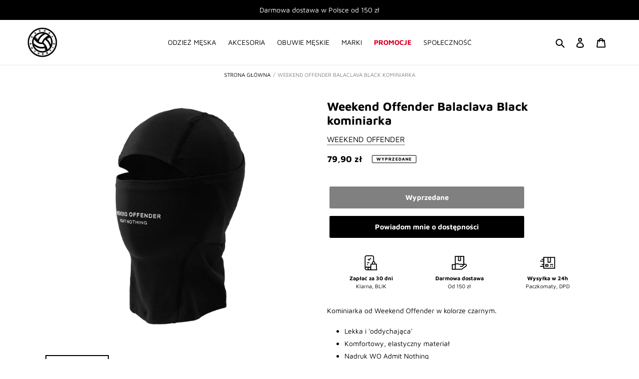

--- FILE ---
content_type: text/html; charset=utf-8
request_url: https://casualauthentic.com/products/weekend-offender-balaclava-black-kominiarka
body_size: 56760
content:
<!doctype html>
<html class="no-js" lang="pl">
<head>  
  <!-- Google tag (gtag.js) -->
<script async src="https://www.googletagmanager.com/gtag/js?id=G-5BBJ4L1Z3R"></script>
<script>
  window.dataLayer = window.dataLayer || [];
  function gtag(){dataLayer.push(arguments);}
  gtag('js', new Date());

  gtag('config', 'G-5BBJ4L1Z3R');
</script>
<meta name="google-site-verification" content="TtFE0KizFOChUXz639UNWXmt9A2qPwpf3kuLwq8VKpM" />
  <meta charset="utf-8">
  <meta http-equiv="X-UA-Compatible" content="IE=edge,chrome=1">
  <meta name="viewport" content="width=device-width,initial-scale=1">
  <meta name="theme-color" content="#000000">

  <link rel="preconnect" href="https://cdn.shopify.com" crossorigin>
  <link rel="preconnect" href="https://fonts.shopifycdn.com" crossorigin>
  <link rel="preconnect" href="https://monorail-edge.shopifysvc.com"><link rel="preload" href="//casualauthentic.com/cdn/shop/t/10/assets/theme.css?v=57535309875082605251768381070" as="style">
  <link rel="preload" as="font" href="//casualauthentic.com/cdn/fonts/maven_pro/mavenpro_n4.c68ed1d8b5c0af622b14d3bb80bf3ead8907ac11.woff2" type="font/woff2" crossorigin>
  <link rel="preload" as="font" href="//casualauthentic.com/cdn/fonts/maven_pro/mavenpro_n4.c68ed1d8b5c0af622b14d3bb80bf3ead8907ac11.woff2" type="font/woff2" crossorigin>
  <link rel="preload" as="font" href="//casualauthentic.com/cdn/fonts/maven_pro/mavenpro_n7.1cf8ef6e1971df8c9c821bcb73da0b10e0c49a8b.woff2" type="font/woff2" crossorigin>
  <link rel="preload" href="//casualauthentic.com/cdn/shop/t/10/assets/theme.js?v=98356976178547180391655924754" as="script">
  <link rel="preload" href="//casualauthentic.com/cdn/shop/t/10/assets/lazysizes.js?v=63098554868324070131616244699" as="script"><link rel="canonical" href="https://casualauthentic.com/products/weekend-offender-balaclava-black-kominiarka"><link rel="shortcut icon" href="//casualauthentic.com/cdn/shop/files/7_32x32.png?v=1617720901" type="image/png"><title>Weekend Offender Balaclava Black Kominiarka
&ndash; Casual Authentic</title><meta name="description" content="Kominiarka od Weekend Offender w kolorze czarnym. Lekka i &#39;oddychająca&#39;. Komfortowy, elastyczny materiał. Nadruk WO Admit Nothing. Prać na zimno. Model: Balaclava Black."><!-- /snippets/social-meta-tags.liquid -->


<meta property="og:site_name" content="Casual Authentic">
<meta property="og:url" content="https://casualauthentic.com/products/weekend-offender-balaclava-black-kominiarka">
<meta property="og:title" content="Weekend Offender Balaclava Black Kominiarka">
<meta property="og:type" content="product">
<meta property="og:description" content="Kominiarka od Weekend Offender w kolorze czarnym. Lekka i &#39;oddychająca&#39;. Komfortowy, elastyczny materiał. Nadruk WO Admit Nothing. Prać na zimno. Model: Balaclava Black."><meta property="og:image" content="http://casualauthentic.com/cdn/shop/products/weekend-offender-balaclava-black-kominiarka-1.jpg?v=1742461325">
  <meta property="og:image:secure_url" content="https://casualauthentic.com/cdn/shop/products/weekend-offender-balaclava-black-kominiarka-1.jpg?v=1742461325">
  <meta property="og:image:width" content="800">
  <meta property="og:image:height" content="1000">
  <meta property="og:price:amount" content="79,90">
  <meta property="og:price:currency" content="PLN">



<meta name="twitter:card" content="summary_large_image">
<meta name="twitter:title" content="Weekend Offender Balaclava Black Kominiarka">
<meta name="twitter:description" content="Kominiarka od Weekend Offender w kolorze czarnym. Lekka i &#39;oddychająca&#39;. Komfortowy, elastyczny materiał. Nadruk WO Admit Nothing. Prać na zimno. Model: Balaclava Black.">

  
<style data-shopify>
:root {
    --color-text: #000000;
    --color-text-rgb: 0, 0, 0;
    --color-body-text: #000000;
    --color-sale-text: #000000;
    --color-small-button-text-border: #3a3a3a;
    --color-text-field: #ffffff;
    --color-text-field-text: #000000;
    --color-text-field-text-rgb: 0, 0, 0;

    --color-btn-primary: #000000;
    --color-btn-primary-darker: #000000;
    --color-btn-primary-text: #ffffff;

    --color-blankstate: rgba(0, 0, 0, 0.35);
    --color-blankstate-border: rgba(0, 0, 0, 0.2);
    --color-blankstate-background: rgba(0, 0, 0, 0.1);

    --color-text-focus:#404040;
    --color-overlay-text-focus:#e6e6e6;
    --color-btn-primary-focus:#404040;
    --color-btn-social-focus:#d2d2d2;
    --color-small-button-text-border-focus:#606060;
    --predictive-search-focus:#f2f2f2;

    --color-body: #ffffff;
    --color-bg: #ffffff;
    --color-bg-rgb: 255, 255, 255;
    --color-bg-alt: rgba(0, 0, 0, 0.05);
    --color-bg-currency-selector: rgba(0, 0, 0, 0.2);

    --color-overlay-title-text: #ffffff;
    --color-image-overlay: #5c5c5c;
    --color-image-overlay-rgb: 92, 92, 92;--opacity-image-overlay: 0.4;--hover-overlay-opacity: 0.8;

    --color-border: #ebebeb;
    --color-border-form: #cccccc;
    --color-border-form-darker: #b3b3b3;

    --svg-select-icon: url(//casualauthentic.com/cdn/shop/t/10/assets/ico-select.svg?v=29003672709104678581616244717);
    --slick-img-url: url(//casualauthentic.com/cdn/shop/t/10/assets/ajax-loader.gif?v=41356863302472015721616244697);

    --font-weight-body--bold: 700;
    --font-weight-body--bolder: 700;

    --font-stack-header: "Maven Pro", sans-serif;
    --font-style-header: normal;
    --font-weight-header: 400;

    --font-stack-body: "Maven Pro", sans-serif;
    --font-style-body: normal;
    --font-weight-body: 400;

    --font-size-header: 26;

    --font-size-base: 14;

    --font-h1-desktop: 35;
    --font-h1-mobile: 32;
    --font-h2-desktop: 20;
    --font-h2-mobile: 18;
    --font-h3-mobile: 20;
    --font-h4-desktop: 17;
    --font-h4-mobile: 15;
    --font-h5-desktop: 15;
    --font-h5-mobile: 13;
    --font-h6-desktop: 14;
    --font-h6-mobile: 12;

    --font-mega-title-large-desktop: 65;

    --font-rich-text-large: 16;
    --font-rich-text-small: 12;

    
--color-video-bg: #f2f2f2;

    
    --global-color-image-loader-primary: rgba(0, 0, 0, 0.06);
    --global-color-image-loader-secondary: rgba(0, 0, 0, 0.12);
  }
</style>


  <style>*,::after,::before{box-sizing:border-box}body{margin:0}body,html{background-color:var(--color-body)}body,button{font-size:calc(var(--font-size-base) * 1px);font-family:var(--font-stack-body);font-style:var(--font-style-body);font-weight:var(--font-weight-body);color:var(--color-text);line-height:1.5}body,button{-webkit-font-smoothing:antialiased;-webkit-text-size-adjust:100%}.border-bottom{border-bottom:1px solid var(--color-border)}.btn--link{background-color:transparent;border:0;margin:0;color:var(--color-text);text-align:left}.text-right{text-align:right}.icon{display:inline-block;width:20px;height:20px;vertical-align:middle;fill:currentColor}.icon__fallback-text,.visually-hidden{position:absolute!important;overflow:hidden;clip:rect(0 0 0 0);height:1px;width:1px;margin:-1px;padding:0;border:0}svg.icon:not(.icon--full-color) circle,svg.icon:not(.icon--full-color) ellipse,svg.icon:not(.icon--full-color) g,svg.icon:not(.icon--full-color) line,svg.icon:not(.icon--full-color) path,svg.icon:not(.icon--full-color) polygon,svg.icon:not(.icon--full-color) polyline,svg.icon:not(.icon--full-color) rect,symbol.icon:not(.icon--full-color) circle,symbol.icon:not(.icon--full-color) ellipse,symbol.icon:not(.icon--full-color) g,symbol.icon:not(.icon--full-color) line,symbol.icon:not(.icon--full-color) path,symbol.icon:not(.icon--full-color) polygon,symbol.icon:not(.icon--full-color) polyline,symbol.icon:not(.icon--full-color) rect{fill:inherit;stroke:inherit}li{list-style:none}.list--inline{padding:0;margin:0}.list--inline>li{display:inline-block;margin-bottom:0;vertical-align:middle}a{color:var(--color-text);text-decoration:none}.h1,.h2,h1,h2{margin:0 0 17.5px;font-family:var(--font-stack-header);font-style:var(--font-style-header);font-weight:var(--font-weight-header);line-height:1.2;overflow-wrap:break-word;word-wrap:break-word}.h1 a,.h2 a,h1 a,h2 a{color:inherit;text-decoration:none;font-weight:inherit}.h1,h1{font-size:calc(((var(--font-h1-desktop))/ (var(--font-size-base))) * 1em);text-transform:none;letter-spacing:0}@media only screen and (max-width:749px){.h1,h1{font-size:calc(((var(--font-h1-mobile))/ (var(--font-size-base))) * 1em)}}.h2,h2{font-size:calc(((var(--font-h2-desktop))/ (var(--font-size-base))) * 1em);text-transform:uppercase;letter-spacing:.0em}@media only screen and (max-width:749px){.h2,h2{font-size:calc(((var(--font-h2-mobile))/ (var(--font-size-base))) * 1em)}}p{color:var(--color-body-text);margin:0 0 19.44444px}@media only screen and (max-width:749px){p{font-size:calc(((var(--font-size-base) - 1)/ (var(--font-size-base))) * 1em)}}p:last-child{margin-bottom:0}@media only screen and (max-width:749px){.small--hide{display:none!important}}.grid{list-style:none;margin:0;padding:0;margin-left:-30px}.grid::after{content:'';display:table;clear:both}@media only screen and (max-width:749px){.grid{margin-left:-22px}}.grid::after{content:'';display:table;clear:both}.grid--no-gutters{margin-left:0}.grid--no-gutters .grid__item{padding-left:0}.grid--table{display:table;table-layout:fixed;width:100%}.grid--table>.grid__item{float:none;display:table-cell;vertical-align:middle}.grid__item{float:left;padding-left:30px;width:100%}@media only screen and (max-width:749px){.grid__item{padding-left:22px}}.grid__item[class*="--push"]{position:relative}@media only screen and (min-width:750px){.medium-up--one-quarter{width:25%}.medium-up--push-one-third{width:33.33%}.medium-up--one-half{width:50%}.medium-up--push-one-third{left:33.33%;position:relative}}.site-header{position:relative;background-color:var(--color-body)}@media only screen and (max-width:749px){.site-header{border-bottom:1px solid var(--color-border)}}@media only screen and (min-width:750px){.site-header{padding:0 55px}.site-header.logo--center{padding-top:30px}}.site-header__logo{margin:15px 0}.logo-align--center .site-header__logo{text-align:center;margin:0 auto}@media only screen and (max-width:749px){.logo-align--center .site-header__logo{text-align:left;margin:15px 0}}@media only screen and (max-width:749px){.site-header__logo{padding-left:22px;text-align:left}.site-header__logo img{margin:0}}.site-header__logo-link{display:inline-block;word-break:break-word}@media only screen and (min-width:750px){.logo-align--center .site-header__logo-link{margin:0 auto}}.site-header__logo-image{display:block}@media only screen and (min-width:750px){.site-header__logo-image{margin:0 auto}}.site-header__logo-image img{width:100%}.site-header__logo-image--centered img{margin:0 auto}.site-header__logo img{display:block}.site-header__icons{position:relative;white-space:nowrap}@media only screen and (max-width:749px){.site-header__icons{width:auto;padding-right:13px}.site-header__icons .btn--link,.site-header__icons .site-header__cart{font-size:calc(((var(--font-size-base))/ (var(--font-size-base))) * 1em)}}.site-header__icons-wrapper{position:relative;display:-webkit-flex;display:-ms-flexbox;display:flex;width:100%;-ms-flex-align:center;-webkit-align-items:center;-moz-align-items:center;-ms-align-items:center;-o-align-items:center;align-items:center;-webkit-justify-content:flex-end;-ms-justify-content:flex-end;justify-content:flex-end}.site-header__account,.site-header__cart,.site-header__search{position:relative}.site-header__search.site-header__icon{display:none}@media only screen and (min-width:1400px){.site-header__search.site-header__icon{display:block}}.site-header__search-toggle{display:block}@media only screen and (min-width:750px){.site-header__account,.site-header__cart{padding:10px 11px}}.site-header__cart-title,.site-header__search-title{position:absolute!important;overflow:hidden;clip:rect(0 0 0 0);height:1px;width:1px;margin:-1px;padding:0;border:0;display:block;vertical-align:middle}.site-header__cart-title{margin-right:3px}.site-header__cart-count{display:flex;align-items:center;justify-content:center;position:absolute;right:.4rem;top:.2rem;font-weight:700;background-color:var(--color-btn-primary);color:var(--color-btn-primary-text);border-radius:50%;min-width:1em;height:1em}.site-header__cart-count span{font-family:HelveticaNeue,"Helvetica Neue",Helvetica,Arial,sans-serif;font-size:calc(11em / 16);line-height:1}@media only screen and (max-width:749px){.site-header__cart-count{top:calc(7em / 16);right:0;border-radius:50%;min-width:calc(19em / 16);height:calc(19em / 16)}}@media only screen and (max-width:749px){.site-header__cart-count span{padding:.25em calc(6em / 16);font-size:12px}}.site-header__menu{display:none}@media only screen and (max-width:749px){.site-header__icon{display:inline-block;vertical-align:middle;padding:10px 11px;margin:0}}@media only screen and (min-width:750px){.site-header__icon .icon-search{margin-right:3px}}.announcement-bar{z-index:10;position:relative;text-align:center;border-bottom:1px solid transparent;padding:2px}.announcement-bar__link{display:block}.announcement-bar__message{display:block;padding:11px 22px;font-size:calc(((16)/ (var(--font-size-base))) * 1em);font-weight:var(--font-weight-header)}@media only screen and (min-width:750px){.announcement-bar__message{padding-left:55px;padding-right:55px}}.site-nav{position:relative;padding:0;text-align:center;margin:25px 0}.site-nav a{padding:3px 10px}.site-nav__link{display:block;white-space:nowrap}.site-nav--centered .site-nav__link{padding-top:0}.site-nav__link .icon-chevron-down{width:calc(8em / 16);height:calc(8em / 16);margin-left:.5rem}.site-nav__label{border-bottom:1px solid transparent}.site-nav__link--active .site-nav__label{border-bottom-color:var(--color-text)}.site-nav__link--button{border:none;background-color:transparent;padding:3px 10px}.site-header__mobile-nav{z-index:11;position:relative;background-color:var(--color-body)}@media only screen and (max-width:749px){.site-header__mobile-nav{display:-webkit-flex;display:-ms-flexbox;display:flex;width:100%;-ms-flex-align:center;-webkit-align-items:center;-moz-align-items:center;-ms-align-items:center;-o-align-items:center;align-items:center}}.mobile-nav--open .icon-close{display:none}.main-content{opacity:0}.main-content .shopify-section{display:none}.main-content .shopify-section:first-child{display:inherit}.critical-hidden{display:none}
.logoslider .slick-track {display: flex;align-items: center;}.logobar_slide img {max-width: 150px;}.logoslider .slick-prev, .logoslider .slick-next {height: 35px;width: 35px;background: #ffffff;border-radius: 50px;box-shadow: 0px 0px 8px #c5c5c5;}@media screen and (max-width:767px){.logoslider  .slick-next {right: -8px;}.logoslider  .slick-prev {left: -8px;}  
}</style>

  <script>
    window.performance.mark('debut:theme_stylesheet_loaded.start');

    function onLoadStylesheet() {
      performance.mark('debut:theme_stylesheet_loaded.end');
      performance.measure('debut:theme_stylesheet_loaded', 'debut:theme_stylesheet_loaded.start', 'debut:theme_stylesheet_loaded.end');

      var url = "//casualauthentic.com/cdn/shop/t/10/assets/theme.css?v=57535309875082605251768381070";
      var link = document.querySelector('link[href="' + url + '"]');
      link.loaded = true;
      link.dispatchEvent(new Event('load'));
    }
  </script>
  
 
  <link rel="stylesheet" href="//casualauthentic.com/cdn/shop/t/10/assets/theme.css?v=57535309875082605251768381070" type="text/css" media="print" onload="this.media='all';onLoadStylesheet()">

  <style>
    @font-face {
  font-family: "Maven Pro";
  font-weight: 400;
  font-style: normal;
  font-display: swap;
  src: url("//casualauthentic.com/cdn/fonts/maven_pro/mavenpro_n4.c68ed1d8b5c0af622b14d3bb80bf3ead8907ac11.woff2") format("woff2"),
       url("//casualauthentic.com/cdn/fonts/maven_pro/mavenpro_n4.522bf9c765ae9601c2a4846d60057ced1efdcde2.woff") format("woff");
}

    @font-face {
  font-family: "Maven Pro";
  font-weight: 400;
  font-style: normal;
  font-display: swap;
  src: url("//casualauthentic.com/cdn/fonts/maven_pro/mavenpro_n4.c68ed1d8b5c0af622b14d3bb80bf3ead8907ac11.woff2") format("woff2"),
       url("//casualauthentic.com/cdn/fonts/maven_pro/mavenpro_n4.522bf9c765ae9601c2a4846d60057ced1efdcde2.woff") format("woff");
}

    @font-face {
  font-family: "Maven Pro";
  font-weight: 700;
  font-style: normal;
  font-display: swap;
  src: url("//casualauthentic.com/cdn/fonts/maven_pro/mavenpro_n7.1cf8ef6e1971df8c9c821bcb73da0b10e0c49a8b.woff2") format("woff2"),
       url("//casualauthentic.com/cdn/fonts/maven_pro/mavenpro_n7.1ecc5b9854a5f30ff1b42559ffcca41d24759633.woff") format("woff");
}

    @font-face {
  font-family: "Maven Pro";
  font-weight: 700;
  font-style: normal;
  font-display: swap;
  src: url("//casualauthentic.com/cdn/fonts/maven_pro/mavenpro_n7.1cf8ef6e1971df8c9c821bcb73da0b10e0c49a8b.woff2") format("woff2"),
       url("//casualauthentic.com/cdn/fonts/maven_pro/mavenpro_n7.1ecc5b9854a5f30ff1b42559ffcca41d24759633.woff") format("woff");
}

    
    
  </style>

  <script>
    var theme = {
      breakpoints: {
        medium: 750,
        large: 990,
        widescreen: 1400
      },
      strings: {
        addToCart: "Dodaj do koszyka",
        soldOut: "Wyprzedane",
        unavailable: "Niedostępne",
        regularPrice: "Cena regularna",
        salePrice: "Cena sprzedaży",
        sale: "Promocja",
        fromLowestPrice: "z [price]",
        vendor: "Dostawca",
        showMore: "Pokaż więcej",
        showLess: "Pokaż mniej",
        searchFor: "Szukaj",
        addressError: "Błąd podczas wyszukiwania tego adresu",
        addressNoResults: "Brak wyników dla tego adresu",
        addressQueryLimit: "Przekroczono limit używania interfejsu API Google. Rozważ przejście do \u003ca href=\"https:\/\/developers.google.com\/maps\/premium\/usage-limits\"\u003ePlanu Premium\u003c\/a\u003e.",
        authError: "Wystąpił problem z uwierzytelnianiem Twojego konta Google Maps.",
        newWindow: "Otwiera się w nowym oknie.",
        external: "Otwiera zewnętrzną stronę internetową.",
        newWindowExternal: "Otwiera zewnętrzną stronę internetową w nowym oknie.",
        removeLabel: "Usuń [product]",
        update: "Aktualizuj",
        quantity: "Ilość",
        discountedTotal: "Łączny rabat",
        regularTotal: "Suma regularna",
        priceColumn: "Szczegółowe informacje na temat rabatu można znaleźć w kolumnie Cena.",
        quantityMinimumMessage: "Ilość musi wynosić 1 lub więcej",
        cartError: "Wystąpił błąd podczas aktualizowania Twojego koszyka. Spróbuj ponownie.",
        removedItemMessage: "Usunięto \u003cspan class=\"cart__removed-product-details\"\u003e([quantity]) [link]\u003c\/span\u003e z Twojego koszyka.",
        unitPrice: "Cena jednostkowa",
        unitPriceSeparator: "za",
        oneCartCount: "1 pozycja",
        otherCartCount: "[count] pozycji(-e)",
        quantityLabel: "Ilość: [count]",
        products: "Produkty",
        loading: "Ładowanie",
        number_of_results: "[result_number] z [results_count]",
        number_of_results_found: "Liczba znalezionych wyników: [results_count]",
        one_result_found: "Znaleziono 1 wynik"
      },
      moneyFormat: "{{amount_with_comma_separator}} zł",
      moneyFormatWithCurrency: "{{amount_with_comma_separator}} zł",
      settings: {
        predictiveSearchEnabled: true,
        predictiveSearchShowPrice: false,
        predictiveSearchShowVendor: false
      },
      stylesheet: "//casualauthentic.com/cdn/shop/t/10/assets/theme.css?v=57535309875082605251768381070"
    }

    document.documentElement.className = document.documentElement.className.replace('no-js', 'js');
  </script><script src="//casualauthentic.com/cdn/shop/t/10/assets/theme.js?v=98356976178547180391655924754" defer="defer"></script>
  <script src="//casualauthentic.com/cdn/shop/t/10/assets/lazysizes.js?v=63098554868324070131616244699" async="async"></script>
  
  <script type="text/javascript">
    if (window.MSInputMethodContext && document.documentMode) {
      var scripts = document.getElementsByTagName('script')[0];
      var polyfill = document.createElement("script");
      polyfill.defer = true;
      polyfill.src = "//casualauthentic.com/cdn/shop/t/10/assets/ie11CustomProperties.min.js?v=146208399201472936201616244698";

      scripts.parentNode.insertBefore(polyfill, scripts);
    }
  </script>
<!-- Facebook Pixel Code -->
<script>
  !function(f,b,e,v,n,t,s)
  {if(f.fbq)return;n=f.fbq=function(){n.callMethod?
  n.callMethod.apply(n,arguments):n.queue.push(arguments)};
  if(!f._fbq)f._fbq=n;n.push=n;n.loaded=!0;n.version='2.0';
  n.queue=[];t=b.createElement(e);t.async=!0;
  t.src=v;s=b.getElementsByTagName(e)[0];
  s.parentNode.insertBefore(t,s)}(window, document,'script',
  'https://connect.facebook.net/en_US/fbevents.js');
  fbq('init', '399628187757445');
  fbq('track', 'PageView');
</script>
<noscript><img height="1" width="1" style="display:none"
  src="https://www.facebook.com/tr?id=399628187757445&ev=PageView&noscript=1"
/></noscript>
<!-- End Facebook Pixel Code -->
  
  <script>window.performance && window.performance.mark && window.performance.mark('shopify.content_for_header.start');</script><meta name="google-site-verification" content="TtFE0KizFOChUXz639UNWXmt9A2qPwpf3kuLwq8VKpM">
<meta id="shopify-digital-wallet" name="shopify-digital-wallet" content="/50847711431/digital_wallets/dialog">
<meta name="shopify-checkout-api-token" content="67b24a72617738cf267dbdfc2fe02cfd">
<meta id="in-context-paypal-metadata" data-shop-id="50847711431" data-venmo-supported="false" data-environment="production" data-locale="pl_PL" data-paypal-v4="true" data-currency="PLN">
<link rel="alternate" hreflang="x-default" href="https://casualauthentic.com/products/weekend-offender-balaclava-black-kominiarka">
<link rel="alternate" hreflang="pl" href="https://casualauthentic.com/products/weekend-offender-balaclava-black-kominiarka">
<link rel="alternate" hreflang="en" href="https://casualauthentic.com/en/products/weekend-offender-balaclava-black">
<link rel="alternate" hreflang="cs" href="https://casualauthentic.com/cs/products/weekend-offender-balaclava-black-kukla">
<link rel="alternate" type="application/json+oembed" href="https://casualauthentic.com/products/weekend-offender-balaclava-black-kominiarka.oembed">
<script async="async" src="/checkouts/internal/preloads.js?locale=pl-PL"></script>
<script id="apple-pay-shop-capabilities" type="application/json">{"shopId":50847711431,"countryCode":"PL","currencyCode":"PLN","merchantCapabilities":["supports3DS"],"merchantId":"gid:\/\/shopify\/Shop\/50847711431","merchantName":"Casual Authentic","requiredBillingContactFields":["postalAddress","email","phone"],"requiredShippingContactFields":["postalAddress","email","phone"],"shippingType":"shipping","supportedNetworks":["visa","masterCard","amex"],"total":{"type":"pending","label":"Casual Authentic","amount":"1.00"},"shopifyPaymentsEnabled":true,"supportsSubscriptions":true}</script>
<script id="shopify-features" type="application/json">{"accessToken":"67b24a72617738cf267dbdfc2fe02cfd","betas":["rich-media-storefront-analytics"],"domain":"casualauthentic.com","predictiveSearch":true,"shopId":50847711431,"locale":"pl"}</script>
<script>var Shopify = Shopify || {};
Shopify.shop = "casual-authentic.myshopify.com";
Shopify.locale = "pl";
Shopify.currency = {"active":"PLN","rate":"1.0"};
Shopify.country = "PL";
Shopify.theme = {"name":"Casual Authentic classic","id":121118097607,"schema_name":"Debut","schema_version":"17.9.3","theme_store_id":796,"role":"main"};
Shopify.theme.handle = "null";
Shopify.theme.style = {"id":null,"handle":null};
Shopify.cdnHost = "casualauthentic.com/cdn";
Shopify.routes = Shopify.routes || {};
Shopify.routes.root = "/";</script>
<script type="module">!function(o){(o.Shopify=o.Shopify||{}).modules=!0}(window);</script>
<script>!function(o){function n(){var o=[];function n(){o.push(Array.prototype.slice.apply(arguments))}return n.q=o,n}var t=o.Shopify=o.Shopify||{};t.loadFeatures=n(),t.autoloadFeatures=n()}(window);</script>
<script id="shop-js-analytics" type="application/json">{"pageType":"product"}</script>
<script defer="defer" async type="module" src="//casualauthentic.com/cdn/shopifycloud/shop-js/modules/v2/client.init-shop-cart-sync_DRnYIg9a.pl.esm.js"></script>
<script defer="defer" async type="module" src="//casualauthentic.com/cdn/shopifycloud/shop-js/modules/v2/chunk.common_f08WE5gm.esm.js"></script>
<script type="module">
  await import("//casualauthentic.com/cdn/shopifycloud/shop-js/modules/v2/client.init-shop-cart-sync_DRnYIg9a.pl.esm.js");
await import("//casualauthentic.com/cdn/shopifycloud/shop-js/modules/v2/chunk.common_f08WE5gm.esm.js");

  window.Shopify.SignInWithShop?.initShopCartSync?.({"fedCMEnabled":true,"windoidEnabled":true});

</script>
<script>(function() {
  var isLoaded = false;
  function asyncLoad() {
    if (isLoaded) return;
    isLoaded = true;
    var urls = ["https:\/\/app.adoric-om.com\/adoric.js?key=4529ebe3bc0faeb4ba43b88b5b3c1d6a\u0026shop=casual-authentic.myshopify.com","https:\/\/cdn.nfcube.com\/instafeed-a118ce464d2006c22608eccd52ae0572.js?shop=casual-authentic.myshopify.com","https:\/\/s3.eu-west-1.amazonaws.com\/production-klarna-il-shopify-osm\/0b7fe7c4a98ef8166eeafee767bc667686567a25\/casual-authentic.myshopify.com-1760532755766.js?shop=casual-authentic.myshopify.com"];
    for (var i = 0; i < urls.length; i++) {
      var s = document.createElement('script');
      s.type = 'text/javascript';
      s.async = true;
      s.src = urls[i];
      var x = document.getElementsByTagName('script')[0];
      x.parentNode.insertBefore(s, x);
    }
  };
  if(window.attachEvent) {
    window.attachEvent('onload', asyncLoad);
  } else {
    window.addEventListener('load', asyncLoad, false);
  }
})();</script>
<script id="__st">var __st={"a":50847711431,"offset":3600,"reqid":"ac0b059d-ec86-47e0-b27a-310ecef5c7dc-1768554604","pageurl":"casualauthentic.com\/products\/weekend-offender-balaclava-black-kominiarka","u":"d6179aaefd85","p":"product","rtyp":"product","rid":6958334935239};</script>
<script>window.ShopifyPaypalV4VisibilityTracking = true;</script>
<script id="captcha-bootstrap">!function(){'use strict';const t='contact',e='account',n='new_comment',o=[[t,t],['blogs',n],['comments',n],[t,'customer']],c=[[e,'customer_login'],[e,'guest_login'],[e,'recover_customer_password'],[e,'create_customer']],r=t=>t.map((([t,e])=>`form[action*='/${t}']:not([data-nocaptcha='true']) input[name='form_type'][value='${e}']`)).join(','),a=t=>()=>t?[...document.querySelectorAll(t)].map((t=>t.form)):[];function s(){const t=[...o],e=r(t);return a(e)}const i='password',u='form_key',d=['recaptcha-v3-token','g-recaptcha-response','h-captcha-response',i],f=()=>{try{return window.sessionStorage}catch{return}},m='__shopify_v',_=t=>t.elements[u];function p(t,e,n=!1){try{const o=window.sessionStorage,c=JSON.parse(o.getItem(e)),{data:r}=function(t){const{data:e,action:n}=t;return t[m]||n?{data:e,action:n}:{data:t,action:n}}(c);for(const[e,n]of Object.entries(r))t.elements[e]&&(t.elements[e].value=n);n&&o.removeItem(e)}catch(o){console.error('form repopulation failed',{error:o})}}const l='form_type',E='cptcha';function T(t){t.dataset[E]=!0}const w=window,h=w.document,L='Shopify',v='ce_forms',y='captcha';let A=!1;((t,e)=>{const n=(g='f06e6c50-85a8-45c8-87d0-21a2b65856fe',I='https://cdn.shopify.com/shopifycloud/storefront-forms-hcaptcha/ce_storefront_forms_captcha_hcaptcha.v1.5.2.iife.js',D={infoText:'Chronione przez hCaptcha',privacyText:'Prywatność',termsText:'Warunki'},(t,e,n)=>{const o=w[L][v],c=o.bindForm;if(c)return c(t,g,e,D).then(n);var r;o.q.push([[t,g,e,D],n]),r=I,A||(h.body.append(Object.assign(h.createElement('script'),{id:'captcha-provider',async:!0,src:r})),A=!0)});var g,I,D;w[L]=w[L]||{},w[L][v]=w[L][v]||{},w[L][v].q=[],w[L][y]=w[L][y]||{},w[L][y].protect=function(t,e){n(t,void 0,e),T(t)},Object.freeze(w[L][y]),function(t,e,n,w,h,L){const[v,y,A,g]=function(t,e,n){const i=e?o:[],u=t?c:[],d=[...i,...u],f=r(d),m=r(i),_=r(d.filter((([t,e])=>n.includes(e))));return[a(f),a(m),a(_),s()]}(w,h,L),I=t=>{const e=t.target;return e instanceof HTMLFormElement?e:e&&e.form},D=t=>v().includes(t);t.addEventListener('submit',(t=>{const e=I(t);if(!e)return;const n=D(e)&&!e.dataset.hcaptchaBound&&!e.dataset.recaptchaBound,o=_(e),c=g().includes(e)&&(!o||!o.value);(n||c)&&t.preventDefault(),c&&!n&&(function(t){try{if(!f())return;!function(t){const e=f();if(!e)return;const n=_(t);if(!n)return;const o=n.value;o&&e.removeItem(o)}(t);const e=Array.from(Array(32),(()=>Math.random().toString(36)[2])).join('');!function(t,e){_(t)||t.append(Object.assign(document.createElement('input'),{type:'hidden',name:u})),t.elements[u].value=e}(t,e),function(t,e){const n=f();if(!n)return;const o=[...t.querySelectorAll(`input[type='${i}']`)].map((({name:t})=>t)),c=[...d,...o],r={};for(const[a,s]of new FormData(t).entries())c.includes(a)||(r[a]=s);n.setItem(e,JSON.stringify({[m]:1,action:t.action,data:r}))}(t,e)}catch(e){console.error('failed to persist form',e)}}(e),e.submit())}));const S=(t,e)=>{t&&!t.dataset[E]&&(n(t,e.some((e=>e===t))),T(t))};for(const o of['focusin','change'])t.addEventListener(o,(t=>{const e=I(t);D(e)&&S(e,y())}));const B=e.get('form_key'),M=e.get(l),P=B&&M;t.addEventListener('DOMContentLoaded',(()=>{const t=y();if(P)for(const e of t)e.elements[l].value===M&&p(e,B);[...new Set([...A(),...v().filter((t=>'true'===t.dataset.shopifyCaptcha))])].forEach((e=>S(e,t)))}))}(h,new URLSearchParams(w.location.search),n,t,e,['guest_login'])})(!0,!0)}();</script>
<script integrity="sha256-4kQ18oKyAcykRKYeNunJcIwy7WH5gtpwJnB7kiuLZ1E=" data-source-attribution="shopify.loadfeatures" defer="defer" src="//casualauthentic.com/cdn/shopifycloud/storefront/assets/storefront/load_feature-a0a9edcb.js" crossorigin="anonymous"></script>
<script data-source-attribution="shopify.dynamic_checkout.dynamic.init">var Shopify=Shopify||{};Shopify.PaymentButton=Shopify.PaymentButton||{isStorefrontPortableWallets:!0,init:function(){window.Shopify.PaymentButton.init=function(){};var t=document.createElement("script");t.src="https://casualauthentic.com/cdn/shopifycloud/portable-wallets/latest/portable-wallets.pl.js",t.type="module",document.head.appendChild(t)}};
</script>
<script data-source-attribution="shopify.dynamic_checkout.buyer_consent">
  function portableWalletsHideBuyerConsent(e){var t=document.getElementById("shopify-buyer-consent"),n=document.getElementById("shopify-subscription-policy-button");t&&n&&(t.classList.add("hidden"),t.setAttribute("aria-hidden","true"),n.removeEventListener("click",e))}function portableWalletsShowBuyerConsent(e){var t=document.getElementById("shopify-buyer-consent"),n=document.getElementById("shopify-subscription-policy-button");t&&n&&(t.classList.remove("hidden"),t.removeAttribute("aria-hidden"),n.addEventListener("click",e))}window.Shopify?.PaymentButton&&(window.Shopify.PaymentButton.hideBuyerConsent=portableWalletsHideBuyerConsent,window.Shopify.PaymentButton.showBuyerConsent=portableWalletsShowBuyerConsent);
</script>
<script data-source-attribution="shopify.dynamic_checkout.cart.bootstrap">document.addEventListener("DOMContentLoaded",(function(){function t(){return document.querySelector("shopify-accelerated-checkout-cart, shopify-accelerated-checkout")}if(t())Shopify.PaymentButton.init();else{new MutationObserver((function(e,n){t()&&(Shopify.PaymentButton.init(),n.disconnect())})).observe(document.body,{childList:!0,subtree:!0})}}));
</script>
<script id='scb4127' type='text/javascript' async='' src='https://casualauthentic.com/cdn/shopifycloud/privacy-banner/storefront-banner.js'></script><link id="shopify-accelerated-checkout-styles" rel="stylesheet" media="screen" href="https://casualauthentic.com/cdn/shopifycloud/portable-wallets/latest/accelerated-checkout-backwards-compat.css" crossorigin="anonymous">
<style id="shopify-accelerated-checkout-cart">
        #shopify-buyer-consent {
  margin-top: 1em;
  display: inline-block;
  width: 100%;
}

#shopify-buyer-consent.hidden {
  display: none;
}

#shopify-subscription-policy-button {
  background: none;
  border: none;
  padding: 0;
  text-decoration: underline;
  font-size: inherit;
  cursor: pointer;
}

#shopify-subscription-policy-button::before {
  box-shadow: none;
}

      </style>

<script>window.performance && window.performance.mark && window.performance.mark('shopify.content_for_header.end');</script>
  
  
    <script id="hc_product_countdown_dates" data-p_id="6958334935239" type="application/json">{"7660352766189":{"sale_start":"2022-11-24T19:00:00+00:00","sale_end":"2022-11-28T22:50:00+00:00"},"7722580181229":{"sale_start":"2022-11-24T19:00:00+00:00","sale_end":"2022-11-28T22:55:00+00:00"},"7457449902317":{"sale_start":"2022-11-24T19:00:00+00:00","sale_end":"2022-11-28T22:55:00+00:00"},"7724004180205":{"sale_start":"2023-11-23T18:55:00+00:00","sale_end":"2023-11-26T23:00:00+00:00"},"7529885204717":{"sale_start":"2022-11-24T19:00:00+00:00","sale_end":"2022-11-28T22:55:00+00:00"},"6872419369159":{"sale_start":"2022-11-24T19:00:00+00:00","sale_end":"2022-11-28T22:55:00+00:00"},"7437621330157":{"sale_start":"2022-11-24T19:00:00+00:00","sale_end":"2022-11-28T22:55:00+00:00"},"6550467510471":{"sale_start":"2022-11-24T19:00:00+00:00","sale_end":"2022-11-28T22:55:00+00:00"},"6550467543239":{"sale_start":"2022-11-24T19:00:00+00:00","sale_end":"2022-11-28T22:55:00+00:00"},"7726862041325":{"sale_start":"2025-11-27T18:55:00+00:00","sale_end":"2025-11-30T22:55:00+00:00"},"6591817679047":{"sale_start":"2022-11-24T19:00:00+00:00","sale_end":"2022-11-28T22:55:00+00:00"},"6653699686599":{"sale_start":"2022-11-24T19:00:00+00:00","sale_end":"2022-11-28T22:55:00+00:00"},"6653707714759":{"sale_start":"2022-11-24T19:00:00+00:00","sale_end":"2022-11-28T22:55:00+00:00"},"6653712040135":{"sale_start":"2022-11-24T19:00:00+00:00","sale_end":"2022-11-28T22:55:00+00:00"},"6550457057479":{"sale_start":"2022-11-24T19:00:00+00:00","sale_end":"2022-11-28T22:55:00+00:00"},"6550459711687":{"sale_start":"2023-11-23T18:55:00+00:00","sale_end":"2023-11-26T23:00:00+00:00"},"6550465216711":{"sale_start":"2022-11-24T19:00:00+00:00","sale_end":"2022-11-28T22:55:00+00:00"},"6550465315015":{"sale_start":"2022-11-24T19:00:00+00:00","sale_end":"2022-11-28T22:55:00+00:00"},"6613704769735":{"sale_start":"2022-11-24T19:00:00+00:00","sale_end":"2022-11-28T22:55:00+00:00"},"6613753397447":{"sale_start":"2022-11-24T19:00:00+00:00","sale_end":"2022-11-28T22:55:00+00:00"},"6888981070023":{"sale_start":"2022-11-24T19:00:00+00:00","sale_end":"2022-11-28T22:55:00+00:00"},"7511127163117":{"sale_start":"2022-11-24T19:00:00+00:00","sale_end":"2022-11-28T22:55:00+00:00"},"7584448676077":{"sale_start":"2022-11-24T19:00:00+00:00","sale_end":"2022-11-28T22:55:00+00:00"},"6550460268743":{"sale_start":"2022-11-24T19:00:00+00:00","sale_end":"2022-11-28T22:55:00+00:00"},"6636871352519":{"sale_start":"2022-11-24T19:00:00+00:00","sale_end":"2022-11-28T22:55:00+00:00"},"6550464069831":{"sale_start":"2022-11-24T19:00:00+00:00","sale_end":"2022-11-28T22:55:00+00:00"},"7566601552109":{"sale_start":"2024-11-28T18:55:00+00:00","sale_end":"2024-12-01T22:55:00+00:00"},"7595082744045":{"sale_start":"2024-11-28T18:55:00+00:00","sale_end":"2024-12-01T22:55:00+00:00"},"7662569947373":{"sale_start":"2022-11-24T19:00:00+00:00","sale_end":"2022-11-28T22:55:00+00:00"},"6696031256775":{"sale_start":"2023-11-23T18:55:00+00:00","sale_end":"2023-11-26T23:00:00+00:00"},"6550464037063":{"sale_start":"2022-11-24T19:00:00+00:00","sale_end":"2022-11-28T22:50:00+00:00"},"6550467444935":{"sale_start":"2022-11-24T19:00:00+00:00","sale_end":"2022-11-28T22:50:00+00:00"},"6783960678599":{"sale_start":"2023-11-23T18:55:00+00:00","sale_end":"2023-11-26T23:00:00+00:00"},"6787737813191":{"sale_start":"2024-11-28T18:55:00+00:00","sale_end":"2024-12-01T22:55:00+00:00"},"6902017556679":{"sale_start":"2023-11-23T18:55:00+00:00","sale_end":"2023-11-26T23:00:00+00:00"},"6902032793799":{"sale_start":"2022-11-24T19:00:00+00:00","sale_end":"2022-11-28T22:50:00+00:00"},"6902093283527":{"sale_start":"2022-11-24T19:00:00+00:00","sale_end":"2022-11-28T22:50:00+00:00"},"7536192389357":{"sale_start":"2022-11-24T19:00:00+00:00","sale_end":"2022-11-28T22:50:00+00:00"},"7584434618605":{"sale_start":"2022-11-24T19:00:00+00:00","sale_end":"2022-11-28T22:50:00+00:00"},"6550463873223":{"sale_start":"2022-11-24T19:00:00+00:00","sale_end":"2022-11-28T22:50:00+00:00"},"7039983681735":{"sale_start":"2022-11-24T19:00:00+00:00","sale_end":"2022-11-28T22:50:00+00:00"},"6753816182983":{"sale_start":"2022-11-24T19:00:00+00:00","sale_end":"2022-11-28T22:55:00+00:00"},"6677670232263":{"sale_start":"2023-11-23T18:55:00+00:00","sale_end":"2023-11-26T23:00:00+00:00"},"6550465839303":{"sale_start":"2022-11-24T19:00:00+00:00","sale_end":"2022-11-28T22:55:00+00:00"},"7041607401671":{"sale_start":"2022-11-24T19:00:00+00:00","sale_end":"2022-11-28T22:55:00+00:00"},"7562789126381":{"sale_start":"2023-11-23T18:55:00+00:00","sale_end":"2023-11-26T23:00:00+00:00"},"6550463086791":{"sale_start":"2022-11-24T19:00:00+00:00","sale_end":"2022-11-28T22:55:00+00:00"},"6668284035271":{"sale_start":"2024-11-28T18:55:00+00:00","sale_end":"2024-12-01T22:55:00+00:00"},"6695892385991":{"sale_start":"2025-11-27T18:55:00+00:00","sale_end":"2025-11-30T22:55:00+00:00"},"6851735978183":{"sale_start":"2022-11-24T19:00:00+00:00","sale_end":"2022-11-28T22:55:00+00:00"},"7566587724013":{"sale_start":"2023-11-23T18:55:00+00:00","sale_end":"2023-11-26T23:00:00+00:00"},"7616854393069":{"sale_start":"2022-11-24T19:00:00+00:00","sale_end":"2022-11-28T22:55:00+00:00"},"7758891090157":{"sale_start":"2022-11-24T19:00:00+00:00","sale_end":"2022-11-28T22:55:00+00:00"},"6550457745607":{"sale_start":"2023-11-23T18:55:00+00:00","sale_end":"2023-11-26T23:00:00+00:00"},"6550459089095":{"sale_start":"2022-11-24T19:00:00+00:00","sale_end":"2022-11-28T22:55:00+00:00"},"6550459318471":{"sale_start":"2023-11-23T18:55:00+00:00","sale_end":"2023-11-26T23:00:00+00:00"},"6550460825799":{"sale_start":"2022-11-24T19:00:00+00:00","sale_end":"2022-11-28T22:55:00+00:00"},"6550469968071":{"sale_start":"2022-11-24T19:00:00+00:00","sale_end":"2022-11-28T22:55:00+00:00"},"6902069723335":{"sale_start":"2022-11-24T19:00:00+00:00","sale_end":"2022-11-28T22:55:00+00:00"},"6917278924999":{"sale_start":"2023-11-23T18:55:00+00:00","sale_end":"2023-11-26T23:00:00+00:00"},"6917338497223":{"sale_start":"2022-11-24T19:00:00+00:00","sale_end":"2022-11-28T22:55:00+00:00"},"7536221782253":{"sale_start":"2023-11-23T18:55:00+00:00","sale_end":"2023-11-26T23:00:00+00:00"},"7612386935021":{"sale_start":"2022-11-24T19:00:00+00:00","sale_end":"2022-11-28T22:55:00+00:00"},"7612441067757":{"sale_start":"2022-11-24T19:00:00+00:00","sale_end":"2022-11-28T22:55:00+00:00"},"6550461284551":{"sale_start":"2022-11-24T19:00:00+00:00","sale_end":"2022-11-28T22:55:00+00:00"},"6550464233671":{"sale_start":"2023-11-23T18:55:00+00:00","sale_end":"2023-11-26T23:00:00+00:00"},"6550465970375":{"sale_start":"2022-11-24T19:00:00+00:00","sale_end":"2022-11-28T22:55:00+00:00"},"6550469705927":{"sale_start":"2022-11-24T19:00:00+00:00","sale_end":"2022-11-28T22:55:00+00:00"},"6867966132423":{"sale_start":"2022-11-24T19:00:00+00:00","sale_end":"2022-11-28T22:55:00+00:00"},"7456670712045":{"sale_start":"2022-11-24T19:00:00+00:00","sale_end":"2022-11-28T22:55:00+00:00"},"7456677101805":{"sale_start":"2022-11-24T19:00:00+00:00","sale_end":"2022-11-28T22:55:00+00:00"},"7460375953645":{"sale_start":"2022-11-24T19:00:00+00:00","sale_end":"2022-11-28T22:55:00+00:00"},"7528837906669":{"sale_start":"2022-11-24T19:00:00+00:00","sale_end":"2022-11-28T22:55:00+00:00"},"7624422981869":{"sale_start":"2022-11-24T19:00:00+00:00","sale_end":"2022-11-28T22:55:00+00:00"},"7758953971949":{"sale_start":"2022-11-24T19:00:00+00:00","sale_end":"2022-11-28T22:55:00+00:00"},"7764517748973":{"sale_start":"2022-11-24T19:00:00+00:00","sale_end":"2022-11-28T22:55:00+00:00"},"7778585411821":{"sale_start":"2022-11-24T19:00:00+00:00","sale_end":"2022-11-28T22:55:00+00:00"},"7819291558125":{"sale_start":"2023-11-23T18:55:00+00:00","sale_end":"2023-11-26T23:00:00+00:00"},"7829108326637":{"sale_start":"2022-11-24T19:00:00+00:00","sale_end":"2022-11-28T22:55:00+00:00"},"7829127954669":{"sale_start":"2022-11-24T19:00:00+00:00","sale_end":"2022-11-28T22:55:00+00:00"},"7832034902253":{"sale_start":"2022-11-24T19:00:00+00:00","sale_end":"2022-11-28T22:55:00+00:00"},"7982854144237":{"sale_start":"2022-11-24T19:00:00+00:00","sale_end":"2022-11-28T22:55:00+00:00"},"8002059993325":{"sale_start":"2022-11-24T19:00:00+00:00","sale_end":"2022-11-28T22:55:00+00:00"},"8010332668141":{"sale_start":"2022-11-24T19:00:00+00:00","sale_end":"2022-11-28T22:55:00+00:00"},"8010369728749":{"sale_start":"2022-11-24T19:00:00+00:00","sale_end":"2022-11-28T22:55:00+00:00"},"8010388963565":{"sale_start":"2022-11-24T19:00:00+00:00","sale_end":"2022-11-28T22:55:00+00:00"},"8010391585005":{"sale_start":"2022-11-24T19:00:00+00:00","sale_end":"2022-11-28T22:55:00+00:00"},"8010396532973":{"sale_start":"2022-11-24T19:00:00+00:00","sale_end":"2022-11-28T22:55:00+00:00"},"8014307098861":{"sale_start":"2022-11-24T19:00:00+00:00","sale_end":"2022-11-28T22:55:00+00:00"},"8014344519917":{"sale_start":"2022-11-24T19:00:00+00:00","sale_end":"2022-11-28T22:55:00+00:00"},"8014361919725":{"sale_start":"2022-11-24T19:00:00+00:00","sale_end":"2022-11-28T22:55:00+00:00"},"8020724416749":{"sale_start":"2022-11-24T19:00:00+00:00","sale_end":"2022-11-28T22:55:00+00:00"},"8020763803885":{"sale_start":"2022-11-24T19:00:00+00:00","sale_end":"2022-11-28T22:55:00+00:00"},"8360962064713":{"sale_start":"2024-11-28T18:55:00+00:00","sale_end":"2024-12-01T22:55:00+00:00"},"8117424161005":{"sale_start":"2023-11-23T18:55:00+00:00","sale_end":"2023-11-26T23:00:00+00:00"},"8768871465289":{"sale_start":"2023-11-23T18:55:00+00:00","sale_end":"2023-11-26T23:00:00+00:00"},"8344471503177":{"sale_start":"2024-11-28T18:55:00+00:00","sale_end":"2024-12-01T22:55:00+00:00"},"7798005530861":{"sale_start":"2023-11-23T18:55:00+00:00","sale_end":"2023-11-26T23:00:00+00:00"},"8122994622701":{"sale_start":"2023-11-23T18:55:00+00:00","sale_end":"2023-11-26T23:00:00+00:00"},"8076410519789":{"sale_start":"2023-11-23T18:55:00+00:00","sale_end":"2023-11-26T23:00:00+00:00"},"7595091755245":{"sale_start":"2024-11-28T18:55:00+00:00","sale_end":"2024-12-01T22:55:00+00:00"},"7798036824301":{"sale_start":"2023-11-23T18:55:00+00:00","sale_end":"2023-11-26T23:00:00+00:00"},"8014412415213":{"sale_start":"2023-11-23T18:55:00+00:00","sale_end":"2023-11-26T23:00:00+00:00"},"8344589599049":{"sale_start":"2025-11-27T18:55:00+00:00","sale_end":"2025-11-30T22:55:00+00:00"},"7855916286189":{"sale_start":"2025-11-27T18:55:00+00:00","sale_end":"2025-11-30T22:55:00+00:00"},"7826284577005":{"sale_start":"2023-11-23T18:55:00+00:00","sale_end":"2023-11-26T23:00:00+00:00"},"6591779373255":{"sale_start":"2023-11-23T18:55:00+00:00","sale_end":"2023-11-26T23:00:00+00:00"},"6550466068679":{"sale_start":"2025-11-27T18:55:00+00:00","sale_end":"2025-11-30T22:55:00+00:00"},"6844165521607":{"sale_start":"2024-11-28T18:55:00+00:00","sale_end":"2024-12-01T22:55:00+00:00"},"7538855051501":{"sale_start":"2025-11-27T18:55:00+00:00","sale_end":"2025-11-30T22:55:00+00:00"},"7798310142189":{"sale_start":"2023-11-23T18:55:00+00:00","sale_end":"2023-11-26T23:00:00+00:00"},"7820477628653":{"sale_start":"2023-11-23T18:55:00+00:00","sale_end":"2023-11-26T23:00:00+00:00"},"8102794068205":{"sale_start":"2023-11-23T18:55:00+00:00","sale_end":"2023-11-26T23:00:00+00:00"},"8108480889069":{"sale_start":"2024-11-28T18:55:00+00:00","sale_end":"2024-12-01T22:55:00+00:00"},"8112212443373":{"sale_start":"2023-11-23T18:55:00+00:00","sale_end":"2023-11-26T23:00:00+00:00"},"7660467716333":{"sale_start":"2023-11-23T18:55:00+00:00","sale_end":"2023-11-26T23:00:00+00:00"},"7764562772205":{"sale_start":"2024-11-28T18:55:00+00:00","sale_end":"2024-12-01T22:55:00+00:00"},"8674264973641":{"sale_start":"2025-11-27T18:55:00+00:00","sale_end":"2025-11-30T22:55:00+00:00"},"8344132354377":{"sale_start":"2023-11-23T18:55:00+00:00","sale_end":"2023-11-26T23:00:00+00:00"},"8344133370185":{"sale_start":"2023-11-23T18:55:00+00:00","sale_end":"2023-11-26T23:00:00+00:00"},"7616806519021":{"sale_start":"2024-11-28T18:55:00+00:00","sale_end":"2024-12-01T22:55:00+00:00"},"7616842825965":{"sale_start":"2023-11-23T18:55:00+00:00","sale_end":"2023-11-26T23:00:00+00:00"},"7764529643757":{"sale_start":"2023-11-23T18:55:00+00:00","sale_end":"2023-11-26T23:00:00+00:00"},"7983073100013":{"sale_start":"2023-11-23T18:55:00+00:00","sale_end":"2023-11-26T23:00:00+00:00"},"8344134091081":{"sale_start":"2023-11-23T18:55:00+00:00","sale_end":"2023-11-26T23:00:00+00:00"},"7726887338221":{"sale_start":"2023-11-23T18:55:00+00:00","sale_end":"2023-11-26T23:00:00+00:00"},"8102565576941":{"sale_start":"2024-11-28T18:55:00+00:00","sale_end":"2024-12-01T22:55:00+00:00"},"7875832086765":{"sale_start":"2024-11-28T18:55:00+00:00","sale_end":"2024-12-01T22:55:00+00:00"},"7609504366829":{"sale_start":"2025-11-27T18:55:00+00:00","sale_end":"2025-11-30T22:55:00+00:00"},"7460379918573":{"sale_start":"2023-11-23T18:55:00+00:00","sale_end":"2023-11-26T23:00:00+00:00"},"8691984073033":{"sale_start":"2023-11-23T18:55:00+00:00","sale_end":"2023-11-26T23:00:00+00:00"},"7947755389165":{"sale_start":"2023-11-23T18:55:00+00:00","sale_end":"2023-11-26T23:00:00+00:00"},"8816957751625":{"sale_start":"2025-11-27T18:55:00+00:00","sale_end":"2025-11-30T22:55:00+00:00"},"8021765193965":{"sale_start":"2024-11-28T18:55:00+00:00","sale_end":"2024-12-01T22:55:00+00:00"},"8344558469449":{"sale_start":"2025-11-27T18:55:00+00:00","sale_end":"2025-11-30T22:55:00+00:00"},"8084573847789":{"sale_start":"2025-11-27T18:55:00+00:00","sale_end":"2025-11-30T22:55:00+00:00"},"8664612962633":{"sale_start":"2024-11-28T18:55:00+00:00","sale_end":"2024-12-01T22:55:00+00:00"},"8356742758729":{"sale_start":"2024-11-28T18:55:00+00:00","sale_end":"2024-12-01T22:55:00+00:00"},"8396104532297":{"sale_start":"2024-11-28T18:55:00+00:00","sale_end":"2024-12-01T22:55:00+00:00"},"8727465722185":{"sale_start":"2024-11-28T18:55:00+00:00","sale_end":"2024-12-01T22:55:00+00:00"},"7823284568301":{"sale_start":"2024-11-28T18:55:00+00:00","sale_end":"2024-12-01T22:55:00+00:00"},"6550470262983":{"sale_start":"2025-11-27T18:55:00+00:00","sale_end":"2025-11-30T22:55:00+00:00"},"8736797131081":{"sale_start":"2024-11-28T18:55:00+00:00","sale_end":"2024-12-01T22:55:00+00:00"},"6550470394055":{"sale_start":"2024-11-28T18:55:00+00:00","sale_end":"2024-12-01T22:55:00+00:00"},"8834996371785":{"sale_start":"2025-11-27T18:55:00+00:00","sale_end":"2025-11-30T22:55:00+00:00"},"8098765635821":{"sale_start":"2025-11-27T18:55:00+00:00","sale_end":"2025-11-30T22:55:00+00:00"},"6668284559559":{"sale_start":"2024-11-28T18:55:00+00:00","sale_end":"2024-12-01T22:55:00+00:00"},"7097357566151":{"sale_start":"2025-11-27T18:55:00+00:00","sale_end":"2025-11-30T22:55:00+00:00"},"8068196696301":{"sale_start":"2024-11-28T18:55:00+00:00","sale_end":"2024-12-01T22:55:00+00:00"},"8508194095433":{"sale_start":"2025-11-27T18:55:00+00:00","sale_end":"2025-11-30T22:55:00+00:00"},"8345047335241":{"sale_start":"2025-11-27T18:55:00+00:00","sale_end":"2025-11-30T22:55:00+00:00"},"9774986854729":{"sale_start":"2025-11-27T18:55:00+00:00","sale_end":"2025-11-30T22:55:00+00:00"},"9774988198217":{"sale_start":"2025-11-27T18:55:00+00:00","sale_end":"2025-11-30T22:55:00+00:00"},"9053673881929":{"sale_start":"2025-11-27T18:55:00+00:00","sale_end":"2025-11-30T22:55:00+00:00"},"8936607252809":{"sale_start":"2025-11-27T18:55:00+00:00","sale_end":"2025-11-30T22:55:00+00:00"},"9844486537545":{"sale_start":"2025-11-27T18:55:00+00:00","sale_end":"2025-11-30T22:55:00+00:00"},"9296746905929":{"sale_start":"2025-11-27T18:55:00+00:00","sale_end":"2025-11-30T22:55:00+00:00"},"9774984233289":{"sale_start":"2025-11-27T18:55:00+00:00","sale_end":"2025-11-30T22:55:00+00:00"},"9296643883337":{"sale_start":"2025-11-27T18:55:00+00:00","sale_end":"2025-11-30T22:55:00+00:00"},"9774981087561":{"sale_start":"2025-11-27T18:55:00+00:00","sale_end":"2025-11-30T22:55:00+00:00"},"8102788923629":{"sale_start":"2025-11-27T18:55:00+00:00","sale_end":"2025-11-30T22:55:00+00:00"},"8816967549257":{"sale_start":"2025-11-27T18:55:00+00:00","sale_end":"2025-11-30T22:55:00+00:00"},"8363158864201":{"sale_start":"2025-11-27T18:55:00+00:00","sale_end":"2025-11-30T22:55:00+00:00"},"8971452514633":{"sale_start":"2025-11-27T18:55:00+00:00","sale_end":"2025-11-30T22:55:00+00:00"},"9115127218505":{"sale_start":"2025-11-27T18:55:00+00:00","sale_end":"2025-11-30T22:55:00+00:00"},"9237425291593":{"sale_start":"2025-11-27T18:55:00+00:00","sale_end":"2025-11-30T22:55:00+00:00"},"9493934408009":{"sale_start":"2025-11-27T18:55:00+00:00","sale_end":"2025-11-30T22:55:00+00:00"},"9584928489801":{"sale_start":"2025-11-27T18:55:00+00:00","sale_end":"2025-11-30T22:55:00+00:00"},"9662132289865":{"sale_start":"2025-11-27T18:55:00+00:00","sale_end":"2025-11-30T22:55:00+00:00"},"9114981695817":{"sale_start":"2025-11-27T18:55:00+00:00","sale_end":"2025-11-30T22:55:00+00:00"},"9296807362889":{"sale_start":"2025-11-27T18:55:00+00:00","sale_end":"2025-11-30T22:55:00+00:00"},"9493933031753":{"sale_start":"2025-11-27T18:55:00+00:00","sale_end":"2025-11-30T22:55:00+00:00"},"8357381177673":{"sale_start":"2025-11-27T18:55:00+00:00","sale_end":"2025-11-30T22:55:00+00:00"},"9761450164553":{"sale_start":"2025-11-27T18:55:00+00:00","sale_end":"2025-11-30T22:55:00+00:00"},"9047905567049":{"sale_start":"2025-11-27T18:55:00+00:00","sale_end":"2025-11-30T22:55:00+00:00"},"9626631962953":{"sale_start":"2025-11-27T18:55:00+00:00","sale_end":"2025-11-30T22:55:00+00:00"},"9626776404297":{"sale_start":"2025-11-27T18:55:00+00:00","sale_end":"2025-11-30T22:55:00+00:00"},"9661351395657":{"sale_start":"2025-11-27T18:55:00+00:00","sale_end":"2025-11-30T22:55:00+00:00"},"8344472846665":{"sale_start":"2025-11-27T18:55:00+00:00","sale_end":"2025-11-30T22:55:00+00:00"},"9715625296201":{"sale_start":"2025-11-27T18:55:00+00:00","sale_end":"2025-11-30T22:55:00+00:00"},"6958334935239":{"sale_start":"2025-11-27T18:55:00+00:00","sale_end":"2025-11-30T22:55:00+00:00"},"9128460124489":{"sale_start":"2025-11-27T18:55:00+00:00","sale_end":"2025-11-30T22:55:00+00:00"},"9519392948553":{"sale_start":"2025-11-27T18:55:00+00:00","sale_end":"2025-11-30T22:55:00+00:00"},"9715630408009":{"sale_start":"2025-11-27T18:55:00+00:00","sale_end":"2025-11-30T22:55:00+00:00"},"8938271899977":{"sale_start":"2025-11-27T18:55:00+00:00","sale_end":"2025-11-30T22:55:00+00:00"},"9288766882121":{"sale_start":"2025-11-27T18:55:00+00:00","sale_end":"2025-11-30T22:55:00+00:00"},"9733110595913":{"sale_start":"2025-11-27T18:55:00+00:00","sale_end":"2025-11-30T22:55:00+00:00"},"8887669424457":{"sale_start":"2025-11-27T18:55:00+00:00","sale_end":"2025-11-30T22:55:00+00:00"},"8835116826953":{"sale_start":"2025-11-27T18:55:00+00:00","sale_end":"2025-11-30T22:55:00+00:00"},"8971472798025":{"sale_start":"2025-11-27T18:55:00+00:00","sale_end":"2025-11-30T22:55:00+00:00"},"9753727271241":{"sale_start":"2025-11-27T18:55:00+00:00","sale_end":"2025-11-30T22:55:00+00:00"},"8707908469065":{"sale_start":"2025-11-27T18:55:00+00:00","sale_end":"2025-11-30T22:55:00+00:00"},"9352081801545":{"sale_start":"2025-11-27T18:55:00+00:00","sale_end":"2025-11-30T22:55:00+00:00"},"9601790411081":{"sale_start":"2025-11-27T18:55:00+00:00","sale_end":"2025-11-30T22:55:00+00:00"},"9613269467465":{"sale_start":"2025-11-27T18:55:00+00:00","sale_end":"2025-11-30T22:55:00+00:00"},"9658830356809":{"sale_start":"2025-11-27T18:55:00+00:00","sale_end":"2025-11-30T22:55:00+00:00"},"8681493987657":{"sale_start":"2025-11-27T18:55:00+00:00","sale_end":"2025-11-30T22:55:00+00:00"},"9496817140041":{"sale_start":"2025-11-27T18:55:00+00:00","sale_end":"2025-11-30T22:55:00+00:00"},"8420653629769":{"sale_start":"2025-11-27T18:55:00+00:00","sale_end":"2025-11-30T22:55:00+00:00"},"9049640796489":{"sale_start":"2025-11-27T18:55:00+00:00","sale_end":"2025-11-30T22:55:00+00:00"},"9604414341449":{"sale_start":"2025-11-27T18:55:00+00:00","sale_end":"2025-11-30T22:55:00+00:00"},"9604408082761":{"sale_start":"2025-11-27T18:55:00+00:00","sale_end":"2025-11-30T22:55:00+00:00"},"9650350621001":{"sale_start":"2025-11-27T18:55:00+00:00","sale_end":"2025-11-30T22:55:00+00:00"},"9150982324553":{"sale_start":"2025-11-27T18:55:00+00:00","sale_end":"2025-11-30T22:55:00+00:00"},"9196148425033":{"sale_start":"2025-11-27T18:55:00+00:00","sale_end":"2025-11-30T22:55:00+00:00"},"8829426041161":{"sale_start":"2025-11-27T18:55:00+00:00","sale_end":"2025-11-30T22:55:00+00:00"},"8829433151817":{"sale_start":"2025-11-27T18:55:00+00:00","sale_end":"2025-11-30T22:55:00+00:00"},"8810023223625":{"sale_start":"2025-11-27T18:55:00+00:00","sale_end":"2025-11-30T22:55:00+00:00"},"9498129891657":{"sale_start":"2025-11-27T18:55:00+00:00","sale_end":"2025-11-30T22:55:00+00:00"},"9303612948809":{"sale_start":"2025-11-27T18:55:00+00:00","sale_end":"2025-11-30T22:55:00+00:00"},"8835008627017":{"sale_start":"2025-11-27T18:55:00+00:00","sale_end":"2025-11-30T22:55:00+00:00"},"8447997018441":{"sale_start":"2025-11-27T18:55:00+00:00","sale_end":"2025-11-30T22:55:00+00:00"},"8812718129481":{"sale_start":"2025-11-27T18:55:00+00:00","sale_end":"2025-11-30T22:55:00+00:00"},"9131084415305":{"sale_start":"2025-11-27T18:55:00+00:00","sale_end":"2025-11-30T22:55:00+00:00"},"9143809507657":{"sale_start":"2025-11-27T18:55:00+00:00","sale_end":"2025-11-30T22:55:00+00:00"},"9211605025097":{"sale_start":"2025-11-27T18:55:00+00:00","sale_end":"2025-11-30T22:55:00+00:00"},"8127645024493":{"sale_start":"2025-11-27T18:55:00+00:00","sale_end":"2025-11-30T22:55:00+00:00"},"8857684509001":{"sale_start":"2025-11-27T18:55:00+00:00","sale_end":"2025-11-30T22:55:00+00:00"},"9785881690441":{"sale_start":"2025-11-27T18:55:00+00:00","sale_end":"2025-11-30T22:55:00+00:00"},"9168388948297":{"sale_start":"2025-11-27T18:55:00+00:00","sale_end":"2025-11-30T22:55:00+00:00"},"8936597913929":{"sale_start":"2025-11-27T18:55:00+00:00","sale_end":"2025-11-30T22:55:00+00:00"},"8357401100617":{"sale_start":"2025-11-27T18:55:00+00:00","sale_end":"2025-11-30T22:55:00+00:00"},"8420649599305":{"sale_start":"2025-11-27T18:55:00+00:00","sale_end":"2025-11-30T22:55:00+00:00"},"8664389222729":{"sale_start":"2025-11-27T18:55:00+00:00","sale_end":"2025-11-30T22:55:00+00:00"},"8750542324041":{"sale_start":"2025-11-27T18:55:00+00:00","sale_end":"2025-11-30T22:55:00+00:00"},"6550457417927":{"sale_start":"2025-11-27T18:55:00+00:00","sale_end":"2025-11-30T22:55:00+00:00"},"8795778613577":{"sale_start":"2025-11-27T18:55:00+00:00","sale_end":"2025-11-30T22:55:00+00:00"},"9221240783177":{"sale_start":"2025-11-27T18:55:00+00:00","sale_end":"2025-11-30T22:55:00+00:00"},"9294178779465":{"sale_start":"2025-11-27T18:55:00+00:00","sale_end":"2025-11-30T22:55:00+00:00"},"9468838773065":{"sale_start":"2025-11-27T18:55:00+00:00","sale_end":"2025-11-30T22:55:00+00:00"},"9369781371209":{"sale_start":"2025-11-27T18:55:00+00:00","sale_end":"2025-11-30T22:55:00+00:00"},"9613946749257":{"sale_start":"2025-11-27T18:55:00+00:00","sale_end":"2025-11-30T22:55:00+00:00"},"9464630477129":{"sale_start":"2025-11-27T18:55:00+00:00","sale_end":"2025-11-30T22:55:00+00:00"}}</script><script src="//casualauthentic.com/cdn/shop/t/10/assets/hc_sdm_script.js?v=115939548975783745661669317203" defer="defer"></script>

<meta name="facebook-domain-verification" content="fb2a1gzuwocd81cardfre5gg8vz66k" />
 <style type='text/css'>
  .baCountry{width:30px;height:20px;display:inline-block;vertical-align:middle;margin-right:6px;background-size:30px!important;border-radius:4px;background-repeat:no-repeat}
  .baCountry-traditional .baCountry{background-image:url(https://cdn.shopify.com/s/files/1/0194/1736/6592/t/1/assets/ba-flags.png?=14261939516959647149);height:19px!important}
  .baCountry-modern .baCountry{background-image:url(https://cdn.shopify.com/s/files/1/0194/1736/6592/t/1/assets/ba-flags.png?=14261939516959647149)}
  .baCountry-NO-FLAG{background-position:0 0}.baCountry-AD{background-position:0 -20px}.baCountry-AED{background-position:0 -40px}.baCountry-AFN{background-position:0 -60px}.baCountry-AG{background-position:0 -80px}.baCountry-AI{background-position:0 -100px}.baCountry-ALL{background-position:0 -120px}.baCountry-AMD{background-position:0 -140px}.baCountry-AOA{background-position:0 -160px}.baCountry-ARS{background-position:0 -180px}.baCountry-AS{background-position:0 -200px}.baCountry-AT{background-position:0 -220px}.baCountry-AUD{background-position:0 -240px}.baCountry-AWG{background-position:0 -260px}.baCountry-AZN{background-position:0 -280px}.baCountry-BAM{background-position:0 -300px}.baCountry-BBD{background-position:0 -320px}.baCountry-BDT{background-position:0 -340px}.baCountry-BE{background-position:0 -360px}.baCountry-BF{background-position:0 -380px}.baCountry-BGN{background-position:0 -400px}.baCountry-BHD{background-position:0 -420px}.baCountry-BIF{background-position:0 -440px}.baCountry-BJ{background-position:0 -460px}.baCountry-BMD{background-position:0 -480px}.baCountry-BND{background-position:0 -500px}.baCountry-BOB{background-position:0 -520px}.baCountry-BRL{background-position:0 -540px}.baCountry-BSD{background-position:0 -560px}.baCountry-BTN{background-position:0 -580px}.baCountry-BWP{background-position:0 -600px}.baCountry-BYN{background-position:0 -620px}.baCountry-BZD{background-position:0 -640px}.baCountry-CAD{background-position:0 -660px}.baCountry-CC{background-position:0 -680px}.baCountry-CDF{background-position:0 -700px}.baCountry-CG{background-position:0 -720px}.baCountry-CHF{background-position:0 -740px}.baCountry-CI{background-position:0 -760px}.baCountry-CK{background-position:0 -780px}.baCountry-CLP{background-position:0 -800px}.baCountry-CM{background-position:0 -820px}.baCountry-CNY{background-position:0 -840px}.baCountry-COP{background-position:0 -860px}.baCountry-CRC{background-position:0 -880px}.baCountry-CU{background-position:0 -900px}.baCountry-CX{background-position:0 -920px}.baCountry-CY{background-position:0 -940px}.baCountry-CZK{background-position:0 -960px}.baCountry-DE{background-position:0 -980px}.baCountry-DJF{background-position:0 -1000px}.baCountry-DKK{background-position:0 -1020px}.baCountry-DM{background-position:0 -1040px}.baCountry-DOP{background-position:0 -1060px}.baCountry-DZD{background-position:0 -1080px}.baCountry-EC{background-position:0 -1100px}.baCountry-EE{background-position:0 -1120px}.baCountry-EGP{background-position:0 -1140px}.baCountry-ER{background-position:0 -1160px}.baCountry-ES{background-position:0 -1180px}.baCountry-ETB{background-position:0 -1200px}.baCountry-EUR{background-position:0 -1220px}.baCountry-FI{background-position:0 -1240px}.baCountry-FJD{background-position:0 -1260px}.baCountry-FKP{background-position:0 -1280px}.baCountry-FO{background-position:0 -1300px}.baCountry-FR{background-position:0 -1320px}.baCountry-GA{background-position:0 -1340px}.baCountry-GBP{background-position:0 -1360px}.baCountry-GD{background-position:0 -1380px}.baCountry-GEL{background-position:0 -1400px}.baCountry-GHS{background-position:0 -1420px}.baCountry-GIP{background-position:0 -1440px}.baCountry-GL{background-position:0 -1460px}.baCountry-GMD{background-position:0 -1480px}.baCountry-GNF{background-position:0 -1500px}.baCountry-GQ{background-position:0 -1520px}.baCountry-GR{background-position:0 -1540px}.baCountry-GTQ{background-position:0 -1560px}.baCountry-GU{background-position:0 -1580px}.baCountry-GW{background-position:0 -1600px}.baCountry-HKD{background-position:0 -1620px}.baCountry-HNL{background-position:0 -1640px}.baCountry-HRK{background-position:0 -1660px}.baCountry-HTG{background-position:0 -1680px}.baCountry-HUF{background-position:0 -1700px}.baCountry-IDR{background-position:0 -1720px}.baCountry-IE{background-position:0 -1740px}.baCountry-ILS{background-position:0 -1760px}.baCountry-INR{background-position:0 -1780px}.baCountry-IO{background-position:0 -1800px}.baCountry-IQD{background-position:0 -1820px}.baCountry-IRR{background-position:0 -1840px}.baCountry-ISK{background-position:0 -1860px}.baCountry-IT{background-position:0 -1880px}.baCountry-JMD{background-position:0 -1900px}.baCountry-JOD{background-position:0 -1920px}.baCountry-JPY{background-position:0 -1940px}.baCountry-KES{background-position:0 -1960px}.baCountry-KGS{background-position:0 -1980px}.baCountry-KHR{background-position:0 -2000px}.baCountry-KI{background-position:0 -2020px}.baCountry-KMF{background-position:0 -2040px}.baCountry-KN{background-position:0 -2060px}.baCountry-KP{background-position:0 -2080px}.baCountry-KRW{background-position:0 -2100px}.baCountry-KWD{background-position:0 -2120px}.baCountry-KYD{background-position:0 -2140px}.baCountry-KZT{background-position:0 -2160px}.baCountry-LBP{background-position:0 -2180px}.baCountry-LI{background-position:0 -2200px}.baCountry-LKR{background-position:0 -2220px}.baCountry-LRD{background-position:0 -2240px}.baCountry-LSL{background-position:0 -2260px}.baCountry-LT{background-position:0 -2280px}.baCountry-LU{background-position:0 -2300px}.baCountry-LV{background-position:0 -2320px}.baCountry-LYD{background-position:0 -2340px}.baCountry-MAD{background-position:0 -2360px}.baCountry-MC{background-position:0 -2380px}.baCountry-MDL{background-position:0 -2400px}.baCountry-ME{background-position:0 -2420px}.baCountry-MGA{background-position:0 -2440px}.baCountry-MKD{background-position:0 -2460px}.baCountry-ML{background-position:0 -2480px}.baCountry-MMK{background-position:0 -2500px}.baCountry-MN{background-position:0 -2520px}.baCountry-MOP{background-position:0 -2540px}.baCountry-MQ{background-position:0 -2560px}.baCountry-MR{background-position:0 -2580px}.baCountry-MS{background-position:0 -2600px}.baCountry-MT{background-position:0 -2620px}.baCountry-MUR{background-position:0 -2640px}.baCountry-MVR{background-position:0 -2660px}.baCountry-MWK{background-position:0 -2680px}.baCountry-MXN{background-position:0 -2700px}.baCountry-MYR{background-position:0 -2720px}.baCountry-MZN{background-position:0 -2740px}.baCountry-NAD{background-position:0 -2760px}.baCountry-NE{background-position:0 -2780px}.baCountry-NF{background-position:0 -2800px}.baCountry-NG{background-position:0 -2820px}.baCountry-NIO{background-position:0 -2840px}.baCountry-NL{background-position:0 -2860px}.baCountry-NOK{background-position:0 -2880px}.baCountry-NPR{background-position:0 -2900px}.baCountry-NR{background-position:0 -2920px}.baCountry-NU{background-position:0 -2940px}.baCountry-NZD{background-position:0 -2960px}.baCountry-OMR{background-position:0 -2980px}.baCountry-PAB{background-position:0 -3000px}.baCountry-PEN{background-position:0 -3020px}.baCountry-PGK{background-position:0 -3040px}.baCountry-PHP{background-position:0 -3060px}.baCountry-PKR{background-position:0 -3080px}.baCountry-PLN{background-position:0 -3100px}.baCountry-PR{background-position:0 -3120px}.baCountry-PS{background-position:0 -3140px}.baCountry-PT{background-position:0 -3160px}.baCountry-PW{background-position:0 -3180px}.baCountry-QAR{background-position:0 -3200px}.baCountry-RON{background-position:0 -3220px}.baCountry-RSD{background-position:0 -3240px}.baCountry-RUB{background-position:0 -3260px}.baCountry-RWF{background-position:0 -3280px}.baCountry-SAR{background-position:0 -3300px}.baCountry-SBD{background-position:0 -3320px}.baCountry-SCR{background-position:0 -3340px}.baCountry-SDG{background-position:0 -3360px}.baCountry-SEK{background-position:0 -3380px}.baCountry-SGD{background-position:0 -3400px}.baCountry-SI{background-position:0 -3420px}.baCountry-SK{background-position:0 -3440px}.baCountry-SLL{background-position:0 -3460px}.baCountry-SM{background-position:0 -3480px}.baCountry-SN{background-position:0 -3500px}.baCountry-SO{background-position:0 -3520px}.baCountry-SRD{background-position:0 -3540px}.baCountry-SSP{background-position:0 -3560px}.baCountry-STD{background-position:0 -3580px}.baCountry-SV{background-position:0 -3600px}.baCountry-SYP{background-position:0 -3620px}.baCountry-SZL{background-position:0 -3640px}.baCountry-TC{background-position:0 -3660px}.baCountry-TD{background-position:0 -3680px}.baCountry-TG{background-position:0 -3700px}.baCountry-THB{background-position:0 -3720px}.baCountry-TJS{background-position:0 -3740px}.baCountry-TK{background-position:0 -3760px}.baCountry-TMT{background-position:0 -3780px}.baCountry-TND{background-position:0 -3800px}.baCountry-TOP{background-position:0 -3820px}.baCountry-TRY{background-position:0 -3840px}.baCountry-TTD{background-position:0 -3860px}.baCountry-TWD{background-position:0 -3880px}.baCountry-TZS{background-position:0 -3900px}.baCountry-UAH{background-position:0 -3920px}.baCountry-UGX{background-position:0 -3940px}.baCountry-USD{background-position:0 -3960px}.baCountry-UYU{background-position:0 -3980px}.baCountry-UZS{background-position:0 -4000px}.baCountry-VEF{background-position:0 -4020px}.baCountry-VG{background-position:0 -4040px}.baCountry-VI{background-position:0 -4060px}.baCountry-VND{background-position:0 -4080px}.baCountry-VUV{background-position:0 -4100px}.baCountry-WST{background-position:0 -4120px}.baCountry-XAF{background-position:0 -4140px}.baCountry-XPF{background-position:0 -4160px}.baCountry-YER{background-position:0 -4180px}.baCountry-ZAR{background-position:0 -4200px}.baCountry-ZM{background-position:0 -4220px}.baCountry-ZW{background-position:0 -4240px}
  .bacurr-checkoutNotice{margin: 3px 10px 0 10px;left: 0;right: 0;text-align: center;}
  @media (min-width:750px) {.bacurr-checkoutNotice{position: absolute;}}
</style>

<script>
    window.baCurr = window.baCurr || {};
    window.baCurr.config = {}; window.baCurr.rePeat = function () {};
    Object.assign(window.baCurr.config, {
      "enabled":true,
      "manual_placement":"",
      "night_time":false,
      "round_by_default":false,
      "display_position":"bottom_right",
      "display_position_type":"floating",
      "custom_code":{"css":""},
      "flag_type":"showCurrencyOnly",
      "flag_design":"modern",
      "round_style":"removeDecimal",
      "round_dec":"0.99",
      "chosen_cur":[{"USD":"US Dollar (USD)"},{"EUR":"Euro (EUR)"},{"GBP":"British Pound (GBP)"},{"CAD":"Canadian Dollar (CAD)"},{"AED":"United Arab Emirates Dirham (AED)"},{"ALL":"Albanian Lek (ALL)"},{"AFN":"Afghan Afghani (AFN)"},{"AMD":"Armenian Dram (AMD)"},{"AOA":"Angolan Kwanza (AOA)"},{"ARS":"Argentine Peso (ARS)"},{"AUD":"Australian Dollar (AUD)"},{"AWG":"Aruban Florin (AWG)"},{"AZN":"Azerbaijani Manat (AZN)"},{"BIF":"Burundian Franc (BIF)"},{"BBD":"Barbadian Dollar (BBD)"},{"BDT":"Bangladeshi Taka (BDT)"},{"BSD":"Bahamian Dollar (BSD)"},{"BHD":"Bahraini Dinar (BHD)"},{"BMD":"Bermudan Dollar (BMD)"},{"BYN":"Belarusian Ruble (BYN)"},{"BZD":"Belize Dollar (BZD)"},{"BTN":"Bhutanese Ngultrum (BTN)"},{"BAM":"Bosnia-Herzegovina Convertible Mark (BAM)"},{"BRL":"Brazilian Real (BRL)"},{"BOB":"Bolivian Boliviano (BOB)"},{"BWP":"Botswanan Pula (BWP)"},{"BND":"Brunei Dollar (BND)"},{"BGN":"Bulgarian Lev (BGN)"},{"CDF":"Congolese Franc (CDF)"},{"CHF":"Swiss Franc (CHF)"},{"CLP":"Chilean Peso (CLP)"},{"CNY":"Chinese Yuan (CNY)"},{"COP":"Colombian Peso (COP)"},{"CRC":"Costa Rican Colon (CRC)"},{"CZK":"Czech Republic Koruna (CZK)"},{"DJF":"Djiboutian Franc (DJF)"},{"DKK":"Danish Krone (DKK)"},{"DOP":"Dominican Peso (DOP)"},{"DZD":"Algerian Dinar (DZD)"},{"EGP":"Egyptian Pound (EGP)"},{"ETB":"Ethiopian Birr (ETB)"},{"FJD":"Fijian Dollar (FJD)"},{"FKP":"Falkland Islands Pound (FKP)"},{"GIP":"Gibraltar Pound (GIP)"},{"GHS":"Ghanaian Cedi (GHS)"},{"GMD":"Gambian Dalasi (GMD)"},{"GNF":"Guinean Franc (GNF)"},{"GTQ":"Guatemalan Quetzal (GTQ)"},{"GEL":"Georgian Lari (GEL)"},{"HRK":"Croatian Kuna (HRK)"},{"HNL":"Honduran Lempira (HNL)"},{"HKD":"Hong Kong Dollar (HKD)"},{"HTG":"Haitian Gourde (HTG)"},{"HUF":"Hungarian Forint (HUF)"},{"IDR":"Indonesian Rupiah (IDR)"},{"ILS":"Israeli New Shekel (ILS)"},{"ISK":"Icelandic Krona (ISK)"},{"INR":"Indian Rupee (INR)"},{"IQD":"Iraqi Dinar (IQD)"},{"IRR":"Iranian Rial (IRR)"},{"JMD":"Jamaican Dollar (JMD)"},{"JPY":"Japanese Yen (JPY)"},{"JOD":"Jordanian Dinar (JOD)"},{"KES":"Kenyan Shilling (KES)"},{"KGS":"Kyrgystani Som (KGS)"},{"KHR":"Cambodian Riel (KHR)"},{"KMF":"Comorian Franc (KMF)"},{"KRW":"South Korean Won (KRW)"},{"KWD":"Kuwaiti Dinar (KWD)"},{"KYD":"Cayman Islands Dollar (KYD)"},{"KZT":"Kazakhstani Tenge (KZT)"},{"LBP":"Lebanese Pound (LBP)"},{"LKR":"Sri Lankan Rupee (LKR)"},{"LRD":"Liberian Dollar (LRD)"},{"LSL":"Lesotho Loti (LSL)"},{"LYD":"Libyan Dinar (LYD)"},{"MAD":"Moroccan Dirham (MAD)"},{"MDL":"Moldovan Leu (MDL)"},{"MGA":"Malagasy Ariary (MGA)"},{"MMK":"Myanmar Kyat (MMK)"},{"MKD":"Macedonian Denar (MKD)"},{"MOP":"Macanese Pataca (MOP)"},{"MUR":"Mauritian Rupee (MUR)"},{"MVR":"Maldivian Rufiyaa (MVR)"},{"MWK":"Malawian Kwacha (MWK)"},{"MXN":"Mexican Peso (MXN)"},{"MYR":"Malaysian Ringgit (MYR)"},{"MZN":"Mozambican Metical (MZN)"},{"NAD":"Namibian Dollar (NAD)"},{"NPR":"Nepalese Rupee (NPR)"},{"NZD":"New Zealand Dollar (NZD)"},{"NIO":"Nicaraguan Cordoba (NIO)"},{"NOK":"Norwegian Krone (NOK)"},{"OMR":"Omani Rial (OMR)"},{"PAB":"Panamanian Balboa (PAB)"},{"PKR":"Pakistani Rupee (PKR)"},{"PGK":"Papua New Guinean Kina (PGK)"},{"PEN":"Peruvian Nuevo Sol (PEN)"},{"PHP":"Philippine Peso (PHP)"},{"PLN":"Polish Zloty (PLN)"},{"QAR":"Qatari Rial (QAR)"},{"RON":"Romanian Leu (RON)"},{"RUB":"Russian Ruble (RUB)"},{"RWF":"Rwandan Franc (RWF)"},{"SAR":"Saudi Riyal (SAR)"},{"STD":"Sao Tome and Principe Dobra (STD)"},{"RSD":"Serbian Dinar (RSD)"},{"SCR":"Seychellois Rupee (SCR)"},{"SGD":"Singapore Dollar (SGD)"},{"SYP":"Syrian Pound (SYP)"},{"SEK":"Swedish Krona (SEK)"},{"TWD":"New Taiwan Dollar (TWD)"},{"THB":"Thai Baht (THB)"},{"TZS":"Tanzanian Shilling (TZS)"},{"TTD":"Trinidad and Tobago Dollar (TTD)"},{"TND":"Tunisian Dinar (TND)"},{"TRY":"Turkish Lira (TRY)"},{"SBD":"Solomon Islands Dollar (SBD)"},{"SDG":"Sudanese Pound (SDG)"},{"SLL":"Sierra Leonean Leone (SLL)"},{"SRD":"Surinamese Dollar (SRD)"},{"SZL":"Swazi Lilangeni (SZL)"},{"TJS":"Tajikistani Somoni (TJS)"},{"TOP":"Tongan Paʻanga (TOP)"},{"TMT":"Turkmenistani Manat (TMT)"},{"UAH":"Ukrainian Hryvnia (UAH)"},{"UGX":"Ugandan Shilling (UGX)"},{"UYU":"Uruguayan Peso (UYU)"},{"UZS":"Uzbekistan Som (UZS)"},{"VEF":"Venezuelan Bolivar (VEF)"},{"VND":"Vietnamese Dong (VND)"},{"VUV":"Vanuatu Vatu (VUV)"},{"WST":"Samoan Tala (WST)"},{"XAF":"Central African CFA Franc (XAF)"},{"XPF":"CFP Franc (XPF)"},{"YER":"Yemeni Rial (YER)"},{"ZAR":"South African Rand (ZAR)"}],
      "desktop_visible":false,
      "mob_visible":false,
      "money_mouse_show":false,
      "textColor":"#1e1e1e",
      "flag_theme":"default",
      "selector_hover_hex":"",
      "lightning":true,
      "mob_manual_placement":"",
      "mob_placement":"bottom_right",
      "mob_placement_type":"floating",
      "moneyWithCurrencyFormat":false,
      "ui_style":"default",
      "user_curr":"",
      "auto_loc":true,
      "auto_pref":false,
      "selector_bg_hex":"",
      "selector_border_type":"noBorder",
      "cart_alert_bg_hex":"#fbf5f5",
      "cart_alert_note":"All orders are processed in [checkout_currency], using the latest exchange rates.",
      "cart_alert_state":true,
      "cart_alert_font_hex":"#1e1e1e"
    },{
      money_format: "{{amount_with_comma_separator}} zł",
      money_with_currency_format: "{{amount_with_comma_separator}} zł",
      user_curr: "PLN"
    });
    window.baCurr.config.multi_curr = [];
    
    window.baCurr.config.final_currency = "PLN" || '';
    window.baCurr.config.multi_curr = "CZK,EUR,GBP,PLN,USD".split(',') || '';

    (function(window, document) {"use strict";
      function onload(){
        function insertPopupMessageJs(){
          var head = document.getElementsByTagName('head')[0];
          var script = document.createElement('script');
          script.src = ('https:' == document.location.protocol ? 'https://' : 'http://') + 'boosterapps.com/apps/currency/preview_curr.js';
          script.type = 'text/javascript';
          head.appendChild(script);
        }

        if(document.location.search.indexOf("preview_cur=1") > -1){
          setTimeout(function(){
            window.currency_preview_result = document.getElementById("baCurrSelector").length > 0 ? 'success' : 'error';
            insertPopupMessageJs();
          }, 1000);
        }
      }

      var head = document.getElementsByTagName('head')[0];
      var script = document.createElement('script');
      script.src = ('https:' == document.location.protocol ? 'https://' : 'http://') + "";
      script.type = 'text/javascript';
      script.onload = script.onreadystatechange = function() {
      if (script.readyState) {
        if (script.readyState === 'complete' || script.readyState === 'loaded') {
          script.onreadystatechange = null;
            onload();
          }
        }
        else {
          onload();
        }
      };
      head.appendChild(script);

    }(window, document));
</script>


<script src="https://ajax.googleapis.com/ajax/libs/jquery/3.6.0/jquery.min.js"></script>
<script src="https://cdnjs.cloudflare.com/ajax/libs/slick-carousel/1.8.1/slick.min.js" integrity="sha512-XtmMtDEcNz2j7ekrtHvOVR4iwwaD6o/FUJe6+Zq+HgcCsk3kj4uSQQR8weQ2QVj1o0Pk6PwYLohm206ZzNfubg==" crossorigin="anonymous" referrerpolicy="no-referrer"></script>
<link rel="stylesheet" href="https://cdnjs.cloudflare.com/ajax/libs/slick-carousel/1.8.1/slick.min.css" integrity="sha512-yHknP1/AwR+yx26cB1y0cjvQUMvEa2PFzt1c9LlS4pRQ5NOTZFWbhBig+X9G9eYW/8m0/4OXNx8pxJ6z57x0dw==" crossorigin="anonymous" referrerpolicy="no-referrer" />
 
 <script type="text/javascript">
  //BOOSTER APPS COMMON JS CODE
  window.BoosterApps = window.BoosterApps || {};
  window.BoosterApps.common = window.BoosterApps.common || {};
  window.BoosterApps.common.shop = {
    permanent_domain: 'casual-authentic.myshopify.com',
    currency: "PLN",
    money_format: "{{amount_with_comma_separator}} zł",
    id: 50847711431
  };
  

  window.BoosterApps.common.template = 'product';
  window.BoosterApps.common.cart = {};
  window.BoosterApps.common.vapid_public_key = "BJuXCmrtTK335SuczdNVYrGVtP_WXn4jImChm49st7K7z7e8gxSZUKk4DhUpk8j2Xpiw5G4-ylNbMKLlKkUEU98=";
  window.BoosterApps.global_config = {"asset_urls":{"loy":{"init_js":"https:\/\/cdn.shopify.com\/s\/files\/1\/0194\/1736\/6592\/t\/1\/assets\/ba_loy_init.js?v=1666925963","widget_js":"https:\/\/cdn.shopify.com\/s\/files\/1\/0194\/1736\/6592\/t\/1\/assets\/ba_loy_widget.js?v=1666801468","widget_css":"https:\/\/cdn.shopify.com\/s\/files\/1\/0194\/1736\/6592\/t\/1\/assets\/ba_loy_widget.css?v=1665422194","page_init_js":"https:\/\/cdn.shopify.com\/s\/files\/1\/0194\/1736\/6592\/t\/1\/assets\/ba_loy_page_init.js?v=1665422197","page_widget_js":"https:\/\/cdn.shopify.com\/s\/files\/1\/0194\/1736\/6592\/t\/1\/assets\/ba_loy_page_widget.js?v=1666801471","page_widget_css":"https:\/\/cdn.shopify.com\/s\/files\/1\/0194\/1736\/6592\/t\/1\/assets\/ba_loy_page.css?v=1660306553","page_preview_js":"\/assets\/msg\/loy_page_preview.js"},"rev":{"init_js":"https:\/\/cdn.shopify.com\/s\/files\/1\/0194\/1736\/6592\/t\/1\/assets\/ba_rev_init.js?v=1661914377","widget_js":"https:\/\/cdn.shopify.com\/s\/files\/1\/0194\/1736\/6592\/t\/1\/assets\/ba_rev_widget.js?v=1661914380","modal_js":"https:\/\/cdn.shopify.com\/s\/files\/1\/0194\/1736\/6592\/t\/1\/assets\/ba_rev_modal.js?v=1661914383","widget_css":"https:\/\/cdn.shopify.com\/s\/files\/1\/0194\/1736\/6592\/t\/1\/assets\/ba_rev_widget.css?v=1658336090","modal_css":"https:\/\/cdn.shopify.com\/s\/files\/1\/0194\/1736\/6592\/t\/1\/assets\/ba_rev_modal.css?v=1658336088"},"pu":{"init_js":"https:\/\/cdn.shopify.com\/s\/files\/1\/0194\/1736\/6592\/t\/1\/assets\/ba_pu_init.js?v=1635877170"},"widgets":{"init_js":"https:\/\/cdn.shopify.com\/s\/files\/1\/0194\/1736\/6592\/t\/1\/assets\/ba_widget_init.js?v=1664718511","modal_js":"https:\/\/cdn.shopify.com\/s\/files\/1\/0194\/1736\/6592\/t\/1\/assets\/ba_widget_modal.js?v=1666801442","modal_css":"https:\/\/cdn.shopify.com\/s\/files\/1\/0194\/1736\/6592\/t\/1\/assets\/ba_widget_modal.css?v=1654723622"},"forms":{"init_js":"https:\/\/cdn.shopify.com\/s\/files\/1\/0194\/1736\/6592\/t\/1\/assets\/ba_forms_init.js?v=1665962184","widget_js":"https:\/\/cdn.shopify.com\/s\/files\/1\/0194\/1736\/6592\/t\/1\/assets\/ba_forms_widget.js?v=1665422208","forms_css":"https:\/\/cdn.shopify.com\/s\/files\/1\/0194\/1736\/6592\/t\/1\/assets\/ba_forms.css?v=1654711758"},"global":{"helper_js":"https:\/\/cdn.shopify.com\/s\/files\/1\/0194\/1736\/6592\/t\/1\/assets\/ba_tracking.js?v=1637601969"}},"proxy_paths":{"pop":"\/apps\/ba-pop","app_metrics":"\/apps\/ba-pop\/app_metrics","push_subscription":"\/apps\/ba-pop\/push"},"aat":["pop"],"pv":false,"sts":false,"bam":false,"base_money_format":"\u003cspan class=money\u003e{{amount}} zł\u003c\/span\u003e"};

  
    if (window.BoosterApps.common.template == 'product'){
      window.BoosterApps.common.product = {
        id: 6958334935239, price: 7990, handle: "weekend-offender-balaclava-black-kominiarka", tags: [],
        available: false, title: "Weekend Offender Balaclava Black kominiarka", variants: [{"id":40773019893959,"title":"Default Title","option1":"Default Title","option2":null,"option3":null,"sku":"","requires_shipping":true,"taxable":false,"featured_image":null,"available":false,"name":"Weekend Offender Balaclava Black kominiarka","public_title":null,"options":["Default Title"],"price":7990,"weight":0,"compare_at_price":null,"inventory_management":"shopify","barcode":"5056465158324","requires_selling_plan":false,"selling_plan_allocations":[]}]
      };
    }
  




    window.BoosterApps.widgets_config = {};

</script>


<script type="text/javascript">
  

  //Global snippet for Booster Apps
  //this is updated automatically - do not edit manually.

  function loadScript(src, defer, done) {
    var js = document.createElement('script');
    js.src = src;
    js.defer = defer;
    js.onload = function(){done();};
    js.onerror = function(){
      done(new Error('Failed to load script ' + src));
    };
    document.head.appendChild(js);
  }

  function browserSupportsAllFeatures() {
    return window.Promise && window.fetch && window.Symbol;
  }

  if (browserSupportsAllFeatures()) {
    main();
  } else {
    loadScript('https://polyfill-fastly.net/v3/polyfill.min.js?features=Promise,fetch', true, main);
  }

  function loadAppScripts(){



      loadScript(window.BoosterApps.global_config.asset_urls.widgets.init_js, true, function(){});
  }

  function main(err) {
    //isolate the scope
    loadScript(window.BoosterApps.global_config.asset_urls.global.helper_js, false, loadAppScripts);
  }
</script>

 <script type="text/javascript">
  window.Adoric_State = window.Adoric_State || {};
  window.Adoric_State.shop = {
    permanent_domain: 'casual-authentic.myshopify.com',
    currency: "PLN",
    money_format: "{{amount_with_comma_separator}} zł",
    id: 50847711431
  };
  
  window.Adoric_State.pageTitle = 'Weekend Offender Balaclava Black Kominiarka'
  window.Adoric_State.template = 'product';
  window.Adoric_State.cart = {};

  

  const ADORIC_RECENTRLY_VIEWED_PRODUCT_KEY = '_adoricRecentlyViewed';
  window.Adoric_State.counters = ["#CartCount span:first-child","#Cartcount",".cart-counter",".cart-count-bubble span:first-child",".number-wrapper .number",".header-cart__count",".cart-link .cartCountN",".cart-button span:first-child","#cartCount",".cart_count","a[href=\"/cart\"] span:not([class])","a[href=\"/cart\"] span[class^=\"count\"]","a[href=\"/cart\"] span[class$=\"Count\"]"]
  const ADORIC_SAVED_PRODUCTS_COUNT = 16;

  window.Adoric_State.getRecentlyViewed = async () => {
    const storageData = JSON.parse(localStorage.getItem(ADORIC_RECENTRLY_VIEWED_PRODUCT_KEY)) || [];
    const handles = window.Adoric_State.product 
      ? storageData.filter(item => item.id !== window.Adoric_State.product.id).map(({ handle }) => handle)
      : storageData.map(({ handle }) => handle);

    return fetch(window.Shopify.routes.root + `search?view=view-adoric-json&q=${handles.join(',')}`)
      .then(response => response.json());
  }

  const variantsMapper = (variant, product) => {
    const variantData =  {
      variantId: variant.id,
      productId: product.id,
      price: variant.price ? variant.price / 100 : null,
      comparePrice: variant.compare_at_price ? variant.compare_at_price / 100 : null,
      title: variant.title || product.title,
      image: null,
      imageAlt: null
    };

    if (variant.featured_image) {
      variantData.image = variant.featured_image.src;
      variantData.imageAlt = variant.featured_image.alt;
    } else {
      const image = product?.media?.find(file => file.media_type === 'image');

      if (image) {
        variantData.image = image.src;
        variantData.imageAlt = image.alt;
      } else {
        variantData.image = "data:image/svg+xml,%3Csvg xmlns='http://www.w3.org/2000/svg' width='140' height='180' viewBox='0 0 140 180' fill='none'%3E%3Crect width='140' height='180' fill='%23DADADA'/%3E%3Cpath d='M85.4781 71.252H54.5241C52.029 71.252 50 73.2803 50 75.7783V104.227C50 106.722 52.029 108.748 54.5241 108.748H85.4779C87.973 108.748 89.9999 106.722 89.9999 104.227V75.7783C90 73.2803 87.9732 71.252 85.4781 71.252ZM75.866 77.9835C78.2789 77.9835 80.2357 79.9405 80.2357 82.3532C80.2357 84.766 78.2788 86.7229 75.866 86.7229C73.4525 86.7229 71.4963 84.766 71.4963 82.3532C71.4963 79.9405 73.4525 77.9835 75.866 77.9835ZM84.0592 104.566H69.9996H56.5663C55.3595 104.566 54.822 103.693 55.366 102.616L62.8653 87.7622C63.4086 86.6852 64.4442 86.589 65.1776 87.5473L72.7183 97.4019C73.4517 98.3603 74.7335 98.4419 75.5819 97.5832L77.4266 95.7151C78.2744 94.8564 79.5234 94.9627 80.2152 95.951L84.9921 102.774C85.6827 103.764 85.2661 104.566 84.0592 104.566Z' fill='white'/%3E%3C/svg%3E";
        variantData.imageAlt = 'Product image';
      }
    }

    return variantData;
  }

  window.Adoric_State.formatProducts = (products) => {
    return products.map(product => {
      const productData = {
        productId: product.item.id,
        title: product.item.title,
        handle: product.item.handle,
        description: product.trm.description
      };

      if (product.item.variants.length === 1) {
        productData.hasOneVariant = true;
        productData.variant = variantsMapper(product.item.variants[0], product.item);
      } else {
        productData.variants = product.item.variants.map(variant => variantsMapper(variant, product.item));
      }
      
      return productData;
    });
  }

  window.Adoric_State.getProductsByHandles = (handles) => {
      return fetch(window.Shopify.routes.root + `search?view=view-adoric-json&q=${handles.join(',')}`)
        .then(response => response.json());
  }

  window.Adoric_State.recentlyRecommendation = async () => {
    const { products } = await window.Adoric_State.getRecentlyViewed();

    return window.Adoric_State.formatProducts(products);
  }

  
    if (window.Adoric_State.template == 'product'){
      window.Adoric_State.collectionsIds = [{"id":261170757831,"handle":"akcesoria","title":"Akcesoria","updated_at":"2026-01-15T20:50:38+01:00","body_html":"\u003ch2\u003eAkcesoria - detale, które definiują Twój styl\u003c\/h2\u003e\n\u003cp style=\"text-align: left;\"\u003eAkcesoria pozwalają na podkreślenie i dopełnienie męskiego stylu. Praktyczne dodatki najpopularniejszych marek w stylu football casuals sprawdzą się w codziennych jak i bardziej eleganckich stylizacjach. Casual Authentic posiada szeroką ofertę oryginalnych akcesoriów i dodatków. W naszym sklepie dostępne są między innymi czapki, torby, saszetki i plecaki, a także galanteria - paski, portfele, szaliki czy rękawiczki.\u003c\/p\u003e","published_at":"2021-03-03T19:18:44+01:00","sort_order":"created-desc","template_suffix":"","disjunctive":true,"rules":[{"column":"type","relation":"equals","condition":"CZAPKI Z DASZKIEM"},{"column":"type","relation":"equals","condition":"CZAPKI ZIMOWE"},{"column":"type","relation":"equals","condition":"BUCKETY"},{"column":"type","relation":"equals","condition":"PLECAKI \/ TORBY"},{"column":"type","relation":"equals","condition":"DODATKI ZIMOWE"},{"column":"type","relation":"equals","condition":"PORTFELE"},{"column":"type","relation":"equals","condition":"BIELIZNA MĘSKA"},{"column":"type","relation":"equals","condition":"AKCESORIA DO BUTÓW"},{"column":"type","relation":"equals","condition":"POZOSTAŁE"},{"column":"type","relation":"equals","condition":"VOUCHERY"}],"published_scope":"web"},{"id":261174886599,"handle":"marki","title":"Marki","updated_at":"2026-01-15T20:50:38+01:00","body_html":"","published_at":"2021-03-03T19:38:11+01:00","sort_order":"created-desc","template_suffix":"","disjunctive":true,"rules":[{"column":"vendor","relation":"equals","condition":"Ben Sherman"},{"column":"vendor","relation":"equals","condition":"Ellesse"},{"column":"vendor","relation":"equals","condition":"Fred Perry"},{"column":"vendor","relation":"equals","condition":"Luke 1977"},{"column":"vendor","relation":"equals","condition":"Lyle \u0026 Scott"},{"column":"vendor","relation":"equals","condition":"Marshall Artist"},{"column":"vendor","relation":"equals","condition":"Napapijri"},{"column":"vendor","relation":"equals","condition":"Original Penguin"},{"column":"vendor","relation":"equals","condition":"Peaceful Hooligan"},{"column":"vendor","relation":"equals","condition":"Pretty Green"},{"column":"vendor","relation":"equals","condition":"Three Stroke Productions"},{"column":"vendor","relation":"equals","condition":"Weekend Offender"},{"column":"vendor","relation":"equals","condition":"Barbour"},{"column":"vendor","relation":"equals","condition":"Brigade"},{"column":"vendor","relation":"equals","condition":"Lacoste"},{"column":"vendor","relation":"equals","condition":"The North Face"}],"published_scope":"web"},{"id":261168824519,"handle":"odziez-meska","title":"Odzież męska","updated_at":"2026-01-15T20:50:38+01:00","body_html":"\u003ch2 style=\"text-align: left;\"\u003eOdzież męska - najlepsze marki casual w jednym miejscu\u003c\/h2\u003e\n\u003cp style=\"text-align: left;\"\u003eNasza oferta \u003cstrong\u003eodzieży męskiej\u003c\/strong\u003e to coś więcej niż zwykłe ubrania. To styl życia, jakość i charakter, który widać od pierwszego założenia. Na Casual Authentic znajdziesz tylko sprawdzone marki premium, które od lat tworzą kulturę ulicy i trybun, w tym, \u003ca title=\"Weekend Offender\" href=\"https:\/\/casualauthentic.com\/collections\/weekend-offender\"\u003e\u003cstrong\u003eWeekend Offender\u003c\/strong\u003e\u003c\/a\u003e, \u003ca title=\"Fred Perry\" href=\"https:\/\/casualauthentic.com\/collections\/fred-perry\"\u003e\u003cstrong\u003eFred Perry\u003c\/strong\u003e\u003c\/a\u003e, \u003ca title=\"Peaceful Hooligan - Bluzy, kurtki i akcesoria\" href=\"https:\/\/casualauthentic.com\/collections\/peaceful-hooligan\"\u003e\u003cstrong\u003ePeaceful Hooligan\u003c\/strong\u003e\u003c\/a\u003e, \u003ca title=\"Ben Sherman\" href=\"https:\/\/casualauthentic.com\/collections\/ben-sherman\"\u003e\u003cstrong\u003eBen Sherman\u003c\/strong\u003e\u003c\/a\u003e czy \u003ca title=\"Lyle \u0026amp; Scott\" href=\"https:\/\/casualauthentic.com\/collections\/lyle-scott\"\u003e\u003cstrong\u003eLyle \u0026amp; Scott\u003c\/strong\u003e\u003c\/a\u003e.\u003c\/p\u003e\n\u003cp style=\"text-align: left;\"\u003eOferujemy t-shirty, bluzy, polówki, swetry, kurtki, spodnie i akcesoria, które sprawdzą się zarówno w codziennym stylu casual, jak i podczas wyjścia na stadion czy spotkania ze znajomymi. Każdy element naszej kolekcji łączy w sobie oryginalny styl, jakość i wygodę, dzięki czemu Twoja stylówka zawsze będzie na czasie, a ubrania przetrwają wiele sezonów.\u003c\/p\u003e\n\u003cp style=\"text-align: left;\"\u003eNiezależnie od tego, czy szukasz konkretnych kurtek przejściowych, klasycznych bluz, t-shirtów z nadrukiem czy wyrazistych koszulek polo, u nas znajdziesz produkty dopasowane do Twojego stylu. Styl i klimat \u003cstrong\u003eFootball Casuals\u003c\/strong\u003e to nie tylko moda. To sposób wyrażania siebie, a nasza oferta pozwala stworzyć kompletny outfit, który oddaje Twój charakter.\u003c\/p\u003e\n\u003cp style=\"text-align: left;\"\u003eOdkryj wszystkie produkty odzieży męskiej w naszym sklepie i wybierz ubrania, które podkreślą Twój styl i pasję do jakości, niezależnie od okazji. Od klasycznych modeli po limitowane kolekcje, \u003cstrong\u003eCasual Authentic\u003c\/strong\u003e to miejsce, gdzie każdy fan kultury casual znajdzie coś dla siebie.\u003c\/p\u003e\n\u003ch2 style=\"text-align: left;\"\u003eNajczęściej zadawane pytania o odzież męską\u003c\/h2\u003e\n\u003cstyle\u003e\n\/* Kontener FAQ *\/\n.faq-container {\n  margin: 0;\n  padding: 0;\n  text-align: left;\n}\n\n\/* Summary jako flex, ale klikana tylko treść wewnątrz *\/\n.faq-container details summary {\n  list-style: none;\n  display: flex;\n  align-items: center;\n  cursor: default; \/* całe summary nie klikalne *\/\n  padding: 0; \/* usuwa nadmiarowe paddingi *\/\n}\n\n\/* Klikalny obszar: strzałka + h2 *\/\n.faq-container details summary .faq-clickable {\n  display: inline-flex;\n  align-items: center;\n  cursor: pointer;\n  padding: 8px 0;\n}\n\n\/* H2 w summary *\/\n.faq-container details summary h3 {\n  font-size: 16px;\n  font-weight: normal;\n  margin: 0;\n  line-height: 1.2;\n  text-transform: none;\n}\n\n\/* Strzałka po lewej *\/\n.faq-arrow {\n  width: 16px;\n  height: 16px;\n  margin-right: 8px;\n  transition: transform 0.3s ease;\n  flex-shrink: 0;\n  pointer-events: none; \/* strzałka nie blokuje kliknięcia *\/\n}\n\n\/* Obrót strzałki po rozwinięciu *\/\ndetails[open] .faq-arrow {\n  transform: rotate(-90deg);\n}\n\n\/* Treść odpowiedzi *\/\n.faq-container details div {\n  padding-left: 24px;\n  margin-top: 5px;\n  margin-bottom: 10px;\n  font-size: 14px;\n  line-height: 1.5;\n}\n\u003c\/style\u003e\n\n\u003cdiv class=\"faq-container\"\u003e\n  \u003cdetails\u003e\n    \u003csummary\u003e\n      \u003cspan class=\"faq-clickable\"\u003e\n        \u003csvg class=\"faq-arrow\" viewbox=\"0 0 24 24\" fill=\"none\" stroke=\"currentColor\" stroke-width=\"2\" stroke-linecap=\"round\" stroke-linejoin=\"round\"\u003e\n          \u003cpolyline points=\"6 9 12 15 18 9\"\u003e\u003c\/polyline\u003e\n        \u003c\/svg\u003e\n        \u003ch3\u003eJakie marki ubrań posiadacie w ofercie?\u003c\/h3\u003e\n      \u003c\/span\u003e\n    \u003c\/summary\u003e\n    \u003cdiv\u003e\n      W naszej ofercie znajdziesz tylko sprawdzone marki ze świata casual takie jak: \u003ca title=\"Weekend Offender\" href=\"https:\/\/casualauthentic.com\/collections\/weekend-offender\"\u003e\u003cstrong\u003eWeekend Offender\u003c\/strong\u003e\u003c\/a\u003e, \u003ca title=\"Fred Perry\" href=\"https:\/\/casualauthentic.com\/collections\/fred-perry\"\u003e\u003cstrong\u003eFred Perry\u003c\/strong\u003e\u003c\/a\u003e, \u003ca title=\"Peaceful Hooligan - Bluzy, kurtki i akcesoria\" href=\"https:\/\/casualauthentic.com\/collections\/peaceful-hooligan\"\u003e\u003cstrong\u003ePeaceful Hooligan\u003c\/strong\u003e\u003c\/a\u003e, \u003ca title=\"The North Face\" href=\"https:\/\/casualauthentic.com\/collections\/the-north-face\"\u003e\u003cstrong\u003eThe North Face\u003c\/strong\u003e\u003c\/a\u003e czy \u003ca title=\"Lyle \u0026amp; Scott\" href=\"https:\/\/casualauthentic.com\/collections\/lyle-scott\"\u003e\u003cstrong\u003eLyle \u0026amp; Scott\u003c\/strong\u003e\u003c\/a\u003e. Każda z nich łączy oryginalny styl, wysoką jakość i komfort noszenia.\n    \u003c\/div\u003e\n  \u003c\/details\u003e\n\n  \u003cdetails\u003e\n    \u003csummary\u003e\n      \u003cspan class=\"faq-clickable\"\u003e\n        \u003csvg class=\"faq-arrow\" viewbox=\"0 0 24 24\" fill=\"none\" stroke=\"currentColor\" stroke-width=\"2\" stroke-linecap=\"round\" stroke-linejoin=\"round\"\u003e\n          \u003cpolyline points=\"6 9 12 15 18 9\"\u003e\u003c\/polyline\u003e\n        \u003c\/svg\u003e\n        \u003ch3\u003eJakie rodzaje ubrań oferujecie?\u003c\/h3\u003e\n      \u003c\/span\u003e\n    \u003c\/summary\u003e\n    \u003cdiv\u003e\n      Oferujemy szeroki wybór odzieży męskiej: \u003cstrong\u003et-shirty\u003c\/strong\u003e, \u003cstrong\u003ebluzy\u003c\/strong\u003e, \u003cstrong\u003epolówki\u003c\/strong\u003e, \u003cstrong\u003eswetry\u003c\/strong\u003e, \u003cstrong\u003ekurtki\u003c\/strong\u003e, \u003cstrong\u003espodnie\u003c\/strong\u003e, \u003cstrong\u003eakcesoria\u003c\/strong\u003e i wiele więcej. Nasze produkty sprawdzą się zarówno w codziennym stylu casual, jak i podczas wyjścia na stadion czy spotkania ze znajomymi.\n    \u003c\/div\u003e\n  \u003c\/details\u003e\n\u003cdetails\u003e\n    \u003csummary\u003e\n      \u003cspan class=\"faq-clickable\"\u003e\n        \u003csvg class=\"faq-arrow\" viewbox=\"0 0 24 24\" fill=\"none\" stroke=\"currentColor\" stroke-width=\"2\" stroke-linecap=\"round\" stroke-linejoin=\"round\"\u003e\n          \u003cpolyline points=\"6 9 12 15 18 9\"\u003e\u003c\/polyline\u003e\n        \u003c\/svg\u003e\n        \u003ch3\u003eCzy Wasze ubrania są odpowiednie na różne okazje?\u003c\/h3\u003e\n      \u003c\/span\u003e\n    \u003c\/summary\u003e\n    \u003cdiv\u003e\n      Tak. Nasza odzież męska łączy styl i wygodę, dzięki czemu sprawdzi się w wielu sytuacjach. Świetnie nadaje się na co dzień, na bardziej eleganckie okazje, a także na wyjścia ze znajomymi czy niedzielne popołudnie podczas meczu Twojej ukochanej drużyny.\n    \u003c\/div\u003e\n  \u003c\/details\u003e\n\u003cdetails\u003e\n    \u003csummary\u003e\n      \u003cspan class=\"faq-clickable\"\u003e\n        \u003csvg class=\"faq-arrow\" viewbox=\"0 0 24 24\" fill=\"none\" stroke=\"currentColor\" stroke-width=\"2\" stroke-linecap=\"round\" stroke-linejoin=\"round\"\u003e\n          \u003cpolyline points=\"6 9 12 15 18 9\"\u003e\u003c\/polyline\u003e\n        \u003c\/svg\u003e\n        \u003ch3\u003eCzy produkty w Casual Authentic są oryginalne?\u003c\/h3\u003e\n      \u003c\/span\u003e\n    \u003c\/summary\u003e\n    \u003cdiv\u003e\n     Absolutnie. \u003cstrong\u003eWspółpracujemy tylko z autoryzowanymi markami i dostawcami\u003c\/strong\u003e, którzy od lat tworzą odzież zgodną z kulturą casual i streetwear. Nasze ubrania charakteryzują się wysoką jakością i starannym wykonaniem, co pozwala cieszyć się nimi przez wiele sezonów.\n    \u003c\/div\u003e\n  \u003c\/details\u003e\n\u003cdetails\u003e\n    \u003csummary\u003e\n      \u003cspan class=\"faq-clickable\"\u003e\n        \u003csvg class=\"faq-arrow\" viewbox=\"0 0 24 24\" fill=\"none\" stroke=\"currentColor\" stroke-width=\"2\" stroke-linecap=\"round\" stroke-linejoin=\"round\"\u003e\n          \u003cpolyline points=\"6 9 12 15 18 9\"\u003e\u003c\/polyline\u003e\n        \u003c\/svg\u003e\n        \u003ch3\u003eCzy oferujecie limitowane kolekcje?\u003c\/h3\u003e\n      \u003c\/span\u003e\n    \u003c\/summary\u003e\n    \u003cdiv\u003e\n     Tak, w naszej ofercie regularnie pojawiają się najnowsze i limitowane kolekcje, a także kolaboracje od topowych marek, które pozwalają wyróżnić się unikalnym stylem i podkreślić charakter każdego outfitu.\n    \u003c\/div\u003e\n  \u003c\/details\u003e\n\u003cdetails\u003e\n    \u003csummary\u003e\n      \u003cspan class=\"faq-clickable\"\u003e\n        \u003csvg class=\"faq-arrow\" viewbox=\"0 0 24 24\" fill=\"none\" stroke=\"currentColor\" stroke-width=\"2\" stroke-linecap=\"round\" stroke-linejoin=\"round\"\u003e\n          \u003cpolyline points=\"6 9 12 15 18 9\"\u003e\u003c\/polyline\u003e\n        \u003c\/svg\u003e\n        \u003ch3\u003eJak dobrać odpowiedni rozmiar?\u003c\/h3\u003e\n      \u003c\/span\u003e\n    \u003c\/summary\u003e\n    \u003cdiv\u003e\n    Na karcie każdego produktu, pod opisem, znajdziesz zakładkę \"Tabela rozmiarów\", w której wygodnie możesz sprawdzić dokładne wymiary wybranego produktu i dobrać idealny rozmiar dla siebie.\n    \u003c\/div\u003e\n  \u003c\/details\u003e\n\u003cdetails\u003e\n    \u003csummary\u003e\n      \u003cspan class=\"faq-clickable\"\u003e\n        \u003csvg class=\"faq-arrow\" viewbox=\"0 0 24 24\" fill=\"none\" stroke=\"currentColor\" stroke-width=\"2\" stroke-linecap=\"round\" stroke-linejoin=\"round\"\u003e\n          \u003cpolyline points=\"6 9 12 15 18 9\"\u003e\u003c\/polyline\u003e\n        \u003c\/svg\u003e\n        \u003ch3\u003eJak szybko realizujecie zamówienia i jakie są formy dostawy?\u003c\/h3\u003e\n      \u003c\/span\u003e\n    \u003c\/summary\u003e\n    \u003cdiv\u003e\n    Wysyłki realizujemy od poniedziałku do soboty z naszego magazynu w Warszawie. Oferujemy dostawę na Paczkomaty i kurierem DPD. \u003cstrong\u003ePrzy zamówieniach powyżej 150 zł wysyłka jest darmowa.\u003c\/strong\u003e\n    \u003c\/div\u003e\n  \u003c\/details\u003e\n\u003cdetails\u003e\n    \u003csummary\u003e\n      \u003cspan class=\"faq-clickable\"\u003e\n        \u003csvg class=\"faq-arrow\" viewbox=\"0 0 24 24\" fill=\"none\" stroke=\"currentColor\" stroke-width=\"2\" stroke-linecap=\"round\" stroke-linejoin=\"round\"\u003e\n          \u003cpolyline points=\"6 9 12 15 18 9\"\u003e\u003c\/polyline\u003e\n        \u003c\/svg\u003e\n        \u003ch3\u003eJak wygląda zwrot lub wymiana zakupionej odzieży?\u003c\/h3\u003e\n      \u003c\/span\u003e\n    \u003c\/summary\u003e\n    \u003cdiv\u003e\n    \u003cstrong\u003eOferujemy bezproblemowy zwrot lub wymianę w ciągu 14 dni od otrzymania zamówienia\u003c\/strong\u003e. Wystarczy spakować paczkę i odesłać ją bezpośrednio do nas. Pamiętaj, że produkt musi być w oryginalnym opakowaniu, z metkami i bez śladów użytkowania.\n    \u003c\/div\u003e\n  \u003c\/details\u003e\n\n\u003c\/div\u003e","published_at":"2021-03-03T18:47:46+01:00","sort_order":"created-desc","template_suffix":"","disjunctive":true,"rules":[{"column":"type","relation":"equals","condition":"T-SHIRTY"},{"column":"type","relation":"equals","condition":"POLO"},{"column":"type","relation":"equals","condition":"BLUZY"},{"column":"type","relation":"equals","condition":"SWETRY"},{"column":"type","relation":"equals","condition":"KURTKI"},{"column":"type","relation":"equals","condition":"KOSZULE"},{"column":"type","relation":"equals","condition":"SPODNIE"},{"column":"type","relation":"equals","condition":"SPODENKI"},{"column":"type","relation":"equals","condition":"CZAPKI Z DASZKIEM"},{"column":"type","relation":"equals","condition":"CZAPKI ZIMOWE"},{"column":"type","relation":"equals","condition":"BUCKETY"},{"column":"type","relation":"equals","condition":"PLECAKI \/ TORBY"},{"column":"type","relation":"equals","condition":"DODATKI ZIMOWE"},{"column":"type","relation":"equals","condition":"PORTFELE"},{"column":"type","relation":"equals","condition":"BIELIZNA MĘSKA"},{"column":"type","relation":"equals","condition":"AKCESORIA DO BUTÓW"},{"column":"type","relation":"equals","condition":"KSIĄŻKI"},{"column":"type","relation":"equals","condition":"POZOSTAŁE"},{"column":"type","relation":"equals","condition":"OBUWIE MĘSKIE"},{"column":"type","relation":"equals","condition":"BEZRĘKAWNIKI"},{"column":"type","relation":"equals","condition":"LONGSLEEVE"}],"published_scope":"web"},{"id":261170430151,"handle":"pozostale","title":"Pozostałe","updated_at":"2026-01-10T10:28:16+01:00","body_html":"\u003ch2\u003eKubki, kominy i pozostałe akcesoria, które warto mieć\u003c\/h2\u003e\n\u003cp style=\"text-align: left;\"\u003eSprawdź, co jeszcze mamy w sklepie! Popularne kominy od \u003ca href=\"https:\/\/casualauthentic.com\/collections\/weekend-offender\" title=\"Weekend Offender\"\u003eWeekend Offender\u003c\/a\u003e, kosmetyki w zestawach i kieszonkowe wody toaletowe — idealne na prezent albo dla siebie. Do tego kultowe kubki \u003ca href=\"https:\/\/casualauthentic.com\/collections\/peaceful-hooligan\" title=\"Peaceful Hooligan\"\u003ePeaceful Hooligan\u003c\/a\u003e i masa innych fajnych produktów, które warto mieć.\u003c\/p\u003e","published_at":"2021-03-03T19:16:00+01:00","sort_order":"created-desc","template_suffix":"","disjunctive":false,"rules":[{"column":"type","relation":"equals","condition":"POZOSTAŁE"}],"published_scope":"web"},{"id":261174558919,"handle":"weekend-offender","title":"Weekend Offender","updated_at":"2026-01-15T13:05:48+01:00","body_html":"\u003ch2\u003eWeekend Offender - odzież inspirowana kulturą stadionową\u003c\/h2\u003e\n\u003cp style=\"text-align: left;\"\u003eMarka \u003cstrong\u003eWeekend Offender\u003c\/strong\u003e została stworzona przez Sama Jonesa i Rhydiana Powella w 2004 roku w Walii. Zasłynęła z produkcji odzieży wierzchniej. Były to kurtki i płaszcze, a z czasem polówki idealne do noszenia pod odzieżą wierzchnią. Nazwa WO w polskim tłumaczeniu oznacza \u003cem\u003eweekendowego przestępcę\u003c\/em\u003e.\u003c\/p\u003e\n\u003cp style=\"text-align: left;\"\u003eFirma bardzo szybko stała się synonimem kultury piłkarskiej, idealna do noszenia na mecze czy wyróżnienia się w pubie. W ramach marki istnieją dwa podziały. Pierwszy z nich to wyjątkowe projekty w odważnych kolorach i szerokich krojach. Drugi to produkty premium. Projekty mają na celu wzbudzić u odbiorców chęć dyskusji, zadawania pytań i rozpowszechniania nazwy pocztą pantoflową, tak jak miało to miejsce od początku istnienia marki. WO oferuje produkty dla mężczyzn od odzieży wierzchniej po akcesoria. Łączy niepowtarzalne motywy, napisy i wzory z jakością i funkcjonalnością.\u003c\/p\u003e\n\u003cp style=\"text-align: left;\"\u003e\u003cstrong\u003eWeekend Offender\u003c\/strong\u003e może pochwalić się \u003ca href=\"https:\/\/casualauthentic.com\/blogs\/news\/wspolpraca-weekend-offender-z-aktorem-leo-gregory\" title=\"Współpraca marki Weekend Offender z aktorem Leo Gregory\"\u003ewspółpracą z aktorem Leo Gregory\u003c\/a\u003e, który wystąpił w filmie \u003cem\u003eGreen Street\u003c\/em\u003e z 2005 roku. Z tej okazji powstało kilka wzorów ukazujących sceny z filmu. Dodatkowo sporo ciuchów pojawiło się w niedawnej produkcji Netflixa – Ultras.\u003c\/p\u003e","published_at":"2021-03-03T19:33:51+01:00","sort_order":"created-desc","template_suffix":"","disjunctive":false,"rules":[{"column":"vendor","relation":"equals","condition":"Weekend Offender"}],"published_scope":"web","image":{"created_at":"2021-03-03T22:32:56+01:00","alt":"Weekend Offender","width":440,"height":440,"src":"\/\/casualauthentic.com\/cdn\/shop\/collections\/weekend_offender.jpg?v=1659895213"}},{"id":678754287945,"handle":"zimowe-akcesoria","updated_at":"2026-01-13T13:05:11+01:00","published_at":"2025-12-24T11:48:41+01:00","sort_order":"created-desc","template_suffix":"","published_scope":"web","title":"Zimowe akcesoria","body_html":"\u003cp style=\"text-align: left;\"\u003e\u003cstrong\u003eZimowe akcesoria\u003c\/strong\u003e to nie tylko praktyczne dodatki, ale też element codziennego stylu. W naszej ofercie znajdziesz ciepłe czapki, stylowe szaliki, a także rękawiczki i kominy, które chronią przed chłodem, nie tracąc miejskiego charakteru. Każdy produkt łączy wygodę, trwałość i funkcjonalność, dzięki czemu sprawdzi się zarówno w codziennym użytkowaniu, jak i podczas zimowych wypadów. Wybierz produkty, które przetrwają zimę i będą wyglądać dobrze niezależnie od pogody.\u003c\/p\u003e"}].map((collection) => collection.id);
      window.Adoric_State.product = {"id":6958334935239,"title":"Weekend Offender Balaclava Black kominiarka","handle":"weekend-offender-balaclava-black-kominiarka","description":"\u003cp\u003eKominiarka od Weekend Offender w kolorze czarnym.\u003c\/p\u003e\n\u003cul\u003e\n  \u003cli\u003eLekka i 'oddychająca'\u003c\/li\u003e\n  \u003cli\u003eKomfortowy, elastyczny materiał\u003c\/li\u003e\n  \u003cli\u003eNadruk WO Admit Nothing\u003c\/li\u003e\n  \u003cli\u003ePrać na zimno\u003c\/li\u003e\n  \u003cli\u003eModel: Balaclava Black\u003c\/li\u003e\n  \u003cli\u003eKod producenta: ACSS2308\u003c\/li\u003e\n  \u003cli\u003e95% poliester, 5% elastan\u003c\/li\u003e\n\u003c\/ul\u003e\n\u003cp\u003e\u003cspan style=\"color: #ff2a00;\"\u003eUwaga! Ze względu na wytyczne BHP nie przyjmujemy zwrotów ani wymian tego produktu.\u003c\/span\u003e\u003c\/p\u003e\n\u003cp\u003eZobacz więcej produktów od \u003ca href=\"https:\/\/casualauthentic.com\/collections\/weekend-offender\" title=\"Weekend Offender\"\u003e\u003cstrong\u003eWeekend Offender\u003c\/strong\u003e\u003c\/a\u003e.\u003c\/p\u003e","published_at":"2024-07-07T20:07:45+02:00","created_at":"2021-08-26T13:50:12+02:00","vendor":"Weekend Offender","type":"POZOSTAŁE","tags":[],"price":7990,"price_min":7990,"price_max":7990,"available":false,"price_varies":false,"compare_at_price":null,"compare_at_price_min":0,"compare_at_price_max":0,"compare_at_price_varies":false,"variants":[{"id":40773019893959,"title":"Default Title","option1":"Default Title","option2":null,"option3":null,"sku":"","requires_shipping":true,"taxable":false,"featured_image":null,"available":false,"name":"Weekend Offender Balaclava Black kominiarka","public_title":null,"options":["Default Title"],"price":7990,"weight":0,"compare_at_price":null,"inventory_management":"shopify","barcode":"5056465158324","requires_selling_plan":false,"selling_plan_allocations":[]}],"images":["\/\/casualauthentic.com\/cdn\/shop\/products\/weekend-offender-balaclava-black-kominiarka-1.jpg?v=1742461325","\/\/casualauthentic.com\/cdn\/shop\/products\/weekend-offender-balaclava-black-kominiarka-2.jpg?v=1742461333"],"featured_image":"\/\/casualauthentic.com\/cdn\/shop\/products\/weekend-offender-balaclava-black-kominiarka-1.jpg?v=1742461325","options":["Title"],"media":[{"alt":"WEEKEND OFFENDER BALACLAVA BLACK KOMINIARKA","id":41526633169225,"position":1,"preview_image":{"aspect_ratio":0.8,"height":1000,"width":800,"src":"\/\/casualauthentic.com\/cdn\/shop\/products\/weekend-offender-balaclava-black-kominiarka-1.jpg?v=1742461325"},"aspect_ratio":0.8,"height":1000,"media_type":"image","src":"\/\/casualauthentic.com\/cdn\/shop\/products\/weekend-offender-balaclava-black-kominiarka-1.jpg?v=1742461325","width":800},{"alt":"WEEKEND OFFENDER BALACLAVA BLACK KOMINIARKA","id":41526633201993,"position":2,"preview_image":{"aspect_ratio":0.8,"height":1000,"width":800,"src":"\/\/casualauthentic.com\/cdn\/shop\/products\/weekend-offender-balaclava-black-kominiarka-2.jpg?v=1742461333"},"aspect_ratio":0.8,"height":1000,"media_type":"image","src":"\/\/casualauthentic.com\/cdn\/shop\/products\/weekend-offender-balaclava-black-kominiarka-2.jpg?v=1742461333","width":800}],"requires_selling_plan":false,"selling_plan_groups":[],"content":"\u003cp\u003eKominiarka od Weekend Offender w kolorze czarnym.\u003c\/p\u003e\n\u003cul\u003e\n  \u003cli\u003eLekka i 'oddychająca'\u003c\/li\u003e\n  \u003cli\u003eKomfortowy, elastyczny materiał\u003c\/li\u003e\n  \u003cli\u003eNadruk WO Admit Nothing\u003c\/li\u003e\n  \u003cli\u003ePrać na zimno\u003c\/li\u003e\n  \u003cli\u003eModel: Balaclava Black\u003c\/li\u003e\n  \u003cli\u003eKod producenta: ACSS2308\u003c\/li\u003e\n  \u003cli\u003e95% poliester, 5% elastan\u003c\/li\u003e\n\u003c\/ul\u003e\n\u003cp\u003e\u003cspan style=\"color: #ff2a00;\"\u003eUwaga! Ze względu na wytyczne BHP nie przyjmujemy zwrotów ani wymian tego produktu.\u003c\/span\u003e\u003c\/p\u003e\n\u003cp\u003eZobacz więcej produktów od \u003ca href=\"https:\/\/casualauthentic.com\/collections\/weekend-offender\" title=\"Weekend Offender\"\u003e\u003cstrong\u003eWeekend Offender\u003c\/strong\u003e\u003c\/a\u003e.\u003c\/p\u003e"};
  
      function setProductAsViewed() {
        const oldProductsStr = localStorage.getItem(ADORIC_RECENTRLY_VIEWED_PRODUCT_KEY);
        if (!oldProductsStr) {
          return localStorage.setItem(
            ADORIC_RECENTRLY_VIEWED_PRODUCT_KEY, 
            JSON.stringify([{ id: window.Adoric_State.product.id, handle: window.Adoric_State.product.handle }])
          );
        }

        const oldProducts = JSON.parse(oldProductsStr)
            .filter(oldProduct => oldProduct.id !== window.Adoric_State.product.id);

        oldProducts.unshift({ id: window.Adoric_State.product.id, handle: window.Adoric_State.product.handle });

        const newProducts = oldProducts.slice(0, ADORIC_SAVED_PRODUCTS_COUNT);

        localStorage.setItem(
            ADORIC_RECENTRLY_VIEWED_PRODUCT_KEY, 
            JSON.stringify(newProducts)
          );
      }

      setProductAsViewed();

    }
  


</script>
 
<!-- Hotjar Tracking Code for https://casualauthentic.com/ -->
<script>
    (function(h,o,t,j,a,r){
        h.hj=h.hj||function(){(h.hj.q=h.hj.q||[]).push(arguments)};
        h._hjSettings={hjid:6545239,hjsv:6};
        a=o.getElementsByTagName('head')[0];
        r=o.createElement('script');r.async=1;
        r.src=t+h._hjSettings.hjid+j+h._hjSettings.hjsv;
        a.appendChild(r);
    })(window,document,'https://static.hotjar.com/c/hotjar-','.js?sv=');
</script>
 
 <!-- BEGIN app block: shopify://apps/instafeed/blocks/head-block/c447db20-095d-4a10-9725-b5977662c9d5 --><link rel="preconnect" href="https://cdn.nfcube.com/">
<link rel="preconnect" href="https://scontent.cdninstagram.com/">


  <script>
    document.addEventListener('DOMContentLoaded', function () {
      let instafeedScript = document.createElement('script');

      
        instafeedScript.src = 'https://cdn.nfcube.com/instafeed-a118ce464d2006c22608eccd52ae0572.js';
      

      document.body.appendChild(instafeedScript);
    });
  </script>





<!-- END app block --><script src="https://cdn.shopify.com/extensions/f979ed44-f594-46cd-b59f-496169a6ebc6/guarantees-features-icons-1/assets/kachingappz-icons-storefront.js" type="text/javascript" defer="defer"></script>
<script src="https://cdn.shopify.com/extensions/019ab370-3427-7dfe-9e9e-e24647f8564c/cartbite-75/assets/cartbite-embed.js" type="text/javascript" defer="defer"></script>
<script src="https://cdn.shopify.com/extensions/019bc5da-5ba6-7e9a-9888-a6222a70d7c3/js-client-214/assets/pushowl-shopify.js" type="text/javascript" defer="defer"></script>
<script src="https://cdn.shopify.com/extensions/019bb13b-e701-7f34-b935-c9e8620fd922/tms-prod-148/assets/tms-translator.min.js" type="text/javascript" defer="defer"></script>
<script src="https://cdn.shopify.com/extensions/d315e191-67c4-4cfe-91b9-459c44c1924a/wixpa-ga4-115/assets/party-button.js" type="text/javascript" defer="defer"></script>
<link href="https://monorail-edge.shopifysvc.com" rel="dns-prefetch">
<script>(function(){if ("sendBeacon" in navigator && "performance" in window) {try {var session_token_from_headers = performance.getEntriesByType('navigation')[0].serverTiming.find(x => x.name == '_s').description;} catch {var session_token_from_headers = undefined;}var session_cookie_matches = document.cookie.match(/_shopify_s=([^;]*)/);var session_token_from_cookie = session_cookie_matches && session_cookie_matches.length === 2 ? session_cookie_matches[1] : "";var session_token = session_token_from_headers || session_token_from_cookie || "";function handle_abandonment_event(e) {var entries = performance.getEntries().filter(function(entry) {return /monorail-edge.shopifysvc.com/.test(entry.name);});if (!window.abandonment_tracked && entries.length === 0) {window.abandonment_tracked = true;var currentMs = Date.now();var navigation_start = performance.timing.navigationStart;var payload = {shop_id: 50847711431,url: window.location.href,navigation_start,duration: currentMs - navigation_start,session_token,page_type: "product"};window.navigator.sendBeacon("https://monorail-edge.shopifysvc.com/v1/produce", JSON.stringify({schema_id: "online_store_buyer_site_abandonment/1.1",payload: payload,metadata: {event_created_at_ms: currentMs,event_sent_at_ms: currentMs}}));}}window.addEventListener('pagehide', handle_abandonment_event);}}());</script>
<script id="web-pixels-manager-setup">(function e(e,d,r,n,o){if(void 0===o&&(o={}),!Boolean(null===(a=null===(i=window.Shopify)||void 0===i?void 0:i.analytics)||void 0===a?void 0:a.replayQueue)){var i,a;window.Shopify=window.Shopify||{};var t=window.Shopify;t.analytics=t.analytics||{};var s=t.analytics;s.replayQueue=[],s.publish=function(e,d,r){return s.replayQueue.push([e,d,r]),!0};try{self.performance.mark("wpm:start")}catch(e){}var l=function(){var e={modern:/Edge?\/(1{2}[4-9]|1[2-9]\d|[2-9]\d{2}|\d{4,})\.\d+(\.\d+|)|Firefox\/(1{2}[4-9]|1[2-9]\d|[2-9]\d{2}|\d{4,})\.\d+(\.\d+|)|Chrom(ium|e)\/(9{2}|\d{3,})\.\d+(\.\d+|)|(Maci|X1{2}).+ Version\/(15\.\d+|(1[6-9]|[2-9]\d|\d{3,})\.\d+)([,.]\d+|)( \(\w+\)|)( Mobile\/\w+|) Safari\/|Chrome.+OPR\/(9{2}|\d{3,})\.\d+\.\d+|(CPU[ +]OS|iPhone[ +]OS|CPU[ +]iPhone|CPU IPhone OS|CPU iPad OS)[ +]+(15[._]\d+|(1[6-9]|[2-9]\d|\d{3,})[._]\d+)([._]\d+|)|Android:?[ /-](13[3-9]|1[4-9]\d|[2-9]\d{2}|\d{4,})(\.\d+|)(\.\d+|)|Android.+Firefox\/(13[5-9]|1[4-9]\d|[2-9]\d{2}|\d{4,})\.\d+(\.\d+|)|Android.+Chrom(ium|e)\/(13[3-9]|1[4-9]\d|[2-9]\d{2}|\d{4,})\.\d+(\.\d+|)|SamsungBrowser\/([2-9]\d|\d{3,})\.\d+/,legacy:/Edge?\/(1[6-9]|[2-9]\d|\d{3,})\.\d+(\.\d+|)|Firefox\/(5[4-9]|[6-9]\d|\d{3,})\.\d+(\.\d+|)|Chrom(ium|e)\/(5[1-9]|[6-9]\d|\d{3,})\.\d+(\.\d+|)([\d.]+$|.*Safari\/(?![\d.]+ Edge\/[\d.]+$))|(Maci|X1{2}).+ Version\/(10\.\d+|(1[1-9]|[2-9]\d|\d{3,})\.\d+)([,.]\d+|)( \(\w+\)|)( Mobile\/\w+|) Safari\/|Chrome.+OPR\/(3[89]|[4-9]\d|\d{3,})\.\d+\.\d+|(CPU[ +]OS|iPhone[ +]OS|CPU[ +]iPhone|CPU IPhone OS|CPU iPad OS)[ +]+(10[._]\d+|(1[1-9]|[2-9]\d|\d{3,})[._]\d+)([._]\d+|)|Android:?[ /-](13[3-9]|1[4-9]\d|[2-9]\d{2}|\d{4,})(\.\d+|)(\.\d+|)|Mobile Safari.+OPR\/([89]\d|\d{3,})\.\d+\.\d+|Android.+Firefox\/(13[5-9]|1[4-9]\d|[2-9]\d{2}|\d{4,})\.\d+(\.\d+|)|Android.+Chrom(ium|e)\/(13[3-9]|1[4-9]\d|[2-9]\d{2}|\d{4,})\.\d+(\.\d+|)|Android.+(UC? ?Browser|UCWEB|U3)[ /]?(15\.([5-9]|\d{2,})|(1[6-9]|[2-9]\d|\d{3,})\.\d+)\.\d+|SamsungBrowser\/(5\.\d+|([6-9]|\d{2,})\.\d+)|Android.+MQ{2}Browser\/(14(\.(9|\d{2,})|)|(1[5-9]|[2-9]\d|\d{3,})(\.\d+|))(\.\d+|)|K[Aa][Ii]OS\/(3\.\d+|([4-9]|\d{2,})\.\d+)(\.\d+|)/},d=e.modern,r=e.legacy,n=navigator.userAgent;return n.match(d)?"modern":n.match(r)?"legacy":"unknown"}(),u="modern"===l?"modern":"legacy",c=(null!=n?n:{modern:"",legacy:""})[u],f=function(e){return[e.baseUrl,"/wpm","/b",e.hashVersion,"modern"===e.buildTarget?"m":"l",".js"].join("")}({baseUrl:d,hashVersion:r,buildTarget:u}),m=function(e){var d=e.version,r=e.bundleTarget,n=e.surface,o=e.pageUrl,i=e.monorailEndpoint;return{emit:function(e){var a=e.status,t=e.errorMsg,s=(new Date).getTime(),l=JSON.stringify({metadata:{event_sent_at_ms:s},events:[{schema_id:"web_pixels_manager_load/3.1",payload:{version:d,bundle_target:r,page_url:o,status:a,surface:n,error_msg:t},metadata:{event_created_at_ms:s}}]});if(!i)return console&&console.warn&&console.warn("[Web Pixels Manager] No Monorail endpoint provided, skipping logging."),!1;try{return self.navigator.sendBeacon.bind(self.navigator)(i,l)}catch(e){}var u=new XMLHttpRequest;try{return u.open("POST",i,!0),u.setRequestHeader("Content-Type","text/plain"),u.send(l),!0}catch(e){return console&&console.warn&&console.warn("[Web Pixels Manager] Got an unhandled error while logging to Monorail."),!1}}}}({version:r,bundleTarget:l,surface:e.surface,pageUrl:self.location.href,monorailEndpoint:e.monorailEndpoint});try{o.browserTarget=l,function(e){var d=e.src,r=e.async,n=void 0===r||r,o=e.onload,i=e.onerror,a=e.sri,t=e.scriptDataAttributes,s=void 0===t?{}:t,l=document.createElement("script"),u=document.querySelector("head"),c=document.querySelector("body");if(l.async=n,l.src=d,a&&(l.integrity=a,l.crossOrigin="anonymous"),s)for(var f in s)if(Object.prototype.hasOwnProperty.call(s,f))try{l.dataset[f]=s[f]}catch(e){}if(o&&l.addEventListener("load",o),i&&l.addEventListener("error",i),u)u.appendChild(l);else{if(!c)throw new Error("Did not find a head or body element to append the script");c.appendChild(l)}}({src:f,async:!0,onload:function(){if(!function(){var e,d;return Boolean(null===(d=null===(e=window.Shopify)||void 0===e?void 0:e.analytics)||void 0===d?void 0:d.initialized)}()){var d=window.webPixelsManager.init(e)||void 0;if(d){var r=window.Shopify.analytics;r.replayQueue.forEach((function(e){var r=e[0],n=e[1],o=e[2];d.publishCustomEvent(r,n,o)})),r.replayQueue=[],r.publish=d.publishCustomEvent,r.visitor=d.visitor,r.initialized=!0}}},onerror:function(){return m.emit({status:"failed",errorMsg:"".concat(f," has failed to load")})},sri:function(e){var d=/^sha384-[A-Za-z0-9+/=]+$/;return"string"==typeof e&&d.test(e)}(c)?c:"",scriptDataAttributes:o}),m.emit({status:"loading"})}catch(e){m.emit({status:"failed",errorMsg:(null==e?void 0:e.message)||"Unknown error"})}}})({shopId: 50847711431,storefrontBaseUrl: "https://casualauthentic.com",extensionsBaseUrl: "https://extensions.shopifycdn.com/cdn/shopifycloud/web-pixels-manager",monorailEndpoint: "https://monorail-edge.shopifysvc.com/unstable/produce_batch",surface: "storefront-renderer",enabledBetaFlags: ["2dca8a86"],webPixelsConfigList: [{"id":"1831534921","configuration":"{\"subdomain\": \"casual-authentic\"}","eventPayloadVersion":"v1","runtimeContext":"STRICT","scriptVersion":"69e1bed23f1568abe06fb9d113379033","type":"APP","apiClientId":1615517,"privacyPurposes":["ANALYTICS","MARKETING","SALE_OF_DATA"],"dataSharingAdjustments":{"protectedCustomerApprovalScopes":["read_customer_address","read_customer_email","read_customer_name","read_customer_personal_data","read_customer_phone"]}},{"id":"1090814281","configuration":"{\"accountID\":\"50847711431\"}","eventPayloadVersion":"v1","runtimeContext":"STRICT","scriptVersion":"3c72ff377e9d92ad2f15992c3c493e7f","type":"APP","apiClientId":5263155,"privacyPurposes":[],"dataSharingAdjustments":{"protectedCustomerApprovalScopes":["read_customer_address","read_customer_email","read_customer_name","read_customer_personal_data","read_customer_phone"]}},{"id":"870875465","configuration":"{\"config\":\"{\\\"google_tag_ids\\\":[\\\"G-5BBJ4L1Z3R\\\",\\\"GT-M3K8D5M\\\"],\\\"target_country\\\":\\\"PL\\\",\\\"gtag_events\\\":[{\\\"type\\\":\\\"begin_checkout\\\",\\\"action_label\\\":[\\\"G-5BBJ4L1Z3R\\\",\\\"AW-10829790786\\\/5SQRCNyRhowDEML8hawo\\\"]},{\\\"type\\\":\\\"search\\\",\\\"action_label\\\":[\\\"G-5BBJ4L1Z3R\\\",\\\"AW-10829790786\\\/oHd9CN-RhowDEML8hawo\\\"]},{\\\"type\\\":\\\"view_item\\\",\\\"action_label\\\":[\\\"G-5BBJ4L1Z3R\\\",\\\"AW-10829790786\\\/oIxECNaRhowDEML8hawo\\\",\\\"MC-CN6H7535DS\\\"]},{\\\"type\\\":\\\"purchase\\\",\\\"action_label\\\":[\\\"G-5BBJ4L1Z3R\\\",\\\"AW-10829790786\\\/7Ke9CNORhowDEML8hawo\\\",\\\"MC-CN6H7535DS\\\"]},{\\\"type\\\":\\\"page_view\\\",\\\"action_label\\\":[\\\"G-5BBJ4L1Z3R\\\",\\\"AW-10829790786\\\/rpTCCNCRhowDEML8hawo\\\",\\\"MC-CN6H7535DS\\\"]},{\\\"type\\\":\\\"add_payment_info\\\",\\\"action_label\\\":[\\\"G-5BBJ4L1Z3R\\\",\\\"AW-10829790786\\\/RsNOCOKRhowDEML8hawo\\\"]},{\\\"type\\\":\\\"add_to_cart\\\",\\\"action_label\\\":[\\\"G-5BBJ4L1Z3R\\\",\\\"AW-10829790786\\\/kEuDCNmRhowDEML8hawo\\\"]}],\\\"enable_monitoring_mode\\\":false}\"}","eventPayloadVersion":"v1","runtimeContext":"OPEN","scriptVersion":"b2a88bafab3e21179ed38636efcd8a93","type":"APP","apiClientId":1780363,"privacyPurposes":[],"dataSharingAdjustments":{"protectedCustomerApprovalScopes":["read_customer_address","read_customer_email","read_customer_name","read_customer_personal_data","read_customer_phone"]}},{"id":"497385801","configuration":"{\"shopId\":\"50847711431\",\"domainId\":\"63ade01a677d0520669747ed\",\"userId\":\"63add88a69ed4a2dea605e80\"}","eventPayloadVersion":"v1","runtimeContext":"STRICT","scriptVersion":"524763c7ffe150f5758729a0c55dcfca","type":"APP","apiClientId":3255653,"privacyPurposes":["ANALYTICS","MARKETING","SALE_OF_DATA"],"dataSharingAdjustments":{"protectedCustomerApprovalScopes":["read_customer_address","read_customer_email","read_customer_name","read_customer_personal_data","read_customer_phone"]}},{"id":"320471369","configuration":"{\"pixel_id\":\"530375955885387\",\"pixel_type\":\"facebook_pixel\",\"metaapp_system_user_token\":\"-\"}","eventPayloadVersion":"v1","runtimeContext":"OPEN","scriptVersion":"ca16bc87fe92b6042fbaa3acc2fbdaa6","type":"APP","apiClientId":2329312,"privacyPurposes":["ANALYTICS","MARKETING","SALE_OF_DATA"],"dataSharingAdjustments":{"protectedCustomerApprovalScopes":["read_customer_address","read_customer_email","read_customer_name","read_customer_personal_data","read_customer_phone"]}},{"id":"142508361","eventPayloadVersion":"1","runtimeContext":"LAX","scriptVersion":"1","type":"CUSTOM","privacyPurposes":[],"name":"Wixpa"},{"id":"shopify-app-pixel","configuration":"{}","eventPayloadVersion":"v1","runtimeContext":"STRICT","scriptVersion":"0450","apiClientId":"shopify-pixel","type":"APP","privacyPurposes":["ANALYTICS","MARKETING"]},{"id":"shopify-custom-pixel","eventPayloadVersion":"v1","runtimeContext":"LAX","scriptVersion":"0450","apiClientId":"shopify-pixel","type":"CUSTOM","privacyPurposes":["ANALYTICS","MARKETING"]}],isMerchantRequest: false,initData: {"shop":{"name":"Casual Authentic","paymentSettings":{"currencyCode":"PLN"},"myshopifyDomain":"casual-authentic.myshopify.com","countryCode":"PL","storefrontUrl":"https:\/\/casualauthentic.com"},"customer":null,"cart":null,"checkout":null,"productVariants":[{"price":{"amount":79.9,"currencyCode":"PLN"},"product":{"title":"Weekend Offender Balaclava Black kominiarka","vendor":"Weekend Offender","id":"6958334935239","untranslatedTitle":"Weekend Offender Balaclava Black kominiarka","url":"\/products\/weekend-offender-balaclava-black-kominiarka","type":"POZOSTAŁE"},"id":"40773019893959","image":{"src":"\/\/casualauthentic.com\/cdn\/shop\/products\/weekend-offender-balaclava-black-kominiarka-1.jpg?v=1742461325"},"sku":"","title":"Default Title","untranslatedTitle":"Default Title"}],"purchasingCompany":null},},"https://casualauthentic.com/cdn","fcfee988w5aeb613cpc8e4bc33m6693e112",{"modern":"","legacy":""},{"shopId":"50847711431","storefrontBaseUrl":"https:\/\/casualauthentic.com","extensionBaseUrl":"https:\/\/extensions.shopifycdn.com\/cdn\/shopifycloud\/web-pixels-manager","surface":"storefront-renderer","enabledBetaFlags":"[\"2dca8a86\"]","isMerchantRequest":"false","hashVersion":"fcfee988w5aeb613cpc8e4bc33m6693e112","publish":"custom","events":"[[\"page_viewed\",{}],[\"product_viewed\",{\"productVariant\":{\"price\":{\"amount\":79.9,\"currencyCode\":\"PLN\"},\"product\":{\"title\":\"Weekend Offender Balaclava Black kominiarka\",\"vendor\":\"Weekend Offender\",\"id\":\"6958334935239\",\"untranslatedTitle\":\"Weekend Offender Balaclava Black kominiarka\",\"url\":\"\/products\/weekend-offender-balaclava-black-kominiarka\",\"type\":\"POZOSTAŁE\"},\"id\":\"40773019893959\",\"image\":{\"src\":\"\/\/casualauthentic.com\/cdn\/shop\/products\/weekend-offender-balaclava-black-kominiarka-1.jpg?v=1742461325\"},\"sku\":\"\",\"title\":\"Default Title\",\"untranslatedTitle\":\"Default Title\"}}]]"});</script><script>
  window.ShopifyAnalytics = window.ShopifyAnalytics || {};
  window.ShopifyAnalytics.meta = window.ShopifyAnalytics.meta || {};
  window.ShopifyAnalytics.meta.currency = 'PLN';
  var meta = {"product":{"id":6958334935239,"gid":"gid:\/\/shopify\/Product\/6958334935239","vendor":"Weekend Offender","type":"POZOSTAŁE","handle":"weekend-offender-balaclava-black-kominiarka","variants":[{"id":40773019893959,"price":7990,"name":"Weekend Offender Balaclava Black kominiarka","public_title":null,"sku":""}],"remote":false},"page":{"pageType":"product","resourceType":"product","resourceId":6958334935239,"requestId":"ac0b059d-ec86-47e0-b27a-310ecef5c7dc-1768554604"}};
  for (var attr in meta) {
    window.ShopifyAnalytics.meta[attr] = meta[attr];
  }
</script>
<script class="analytics">
  (function () {
    var customDocumentWrite = function(content) {
      var jquery = null;

      if (window.jQuery) {
        jquery = window.jQuery;
      } else if (window.Checkout && window.Checkout.$) {
        jquery = window.Checkout.$;
      }

      if (jquery) {
        jquery('body').append(content);
      }
    };

    var hasLoggedConversion = function(token) {
      if (token) {
        return document.cookie.indexOf('loggedConversion=' + token) !== -1;
      }
      return false;
    }

    var setCookieIfConversion = function(token) {
      if (token) {
        var twoMonthsFromNow = new Date(Date.now());
        twoMonthsFromNow.setMonth(twoMonthsFromNow.getMonth() + 2);

        document.cookie = 'loggedConversion=' + token + '; expires=' + twoMonthsFromNow;
      }
    }

    var trekkie = window.ShopifyAnalytics.lib = window.trekkie = window.trekkie || [];
    if (trekkie.integrations) {
      return;
    }
    trekkie.methods = [
      'identify',
      'page',
      'ready',
      'track',
      'trackForm',
      'trackLink'
    ];
    trekkie.factory = function(method) {
      return function() {
        var args = Array.prototype.slice.call(arguments);
        args.unshift(method);
        trekkie.push(args);
        return trekkie;
      };
    };
    for (var i = 0; i < trekkie.methods.length; i++) {
      var key = trekkie.methods[i];
      trekkie[key] = trekkie.factory(key);
    }
    trekkie.load = function(config) {
      trekkie.config = config || {};
      trekkie.config.initialDocumentCookie = document.cookie;
      var first = document.getElementsByTagName('script')[0];
      var script = document.createElement('script');
      script.type = 'text/javascript';
      script.onerror = function(e) {
        var scriptFallback = document.createElement('script');
        scriptFallback.type = 'text/javascript';
        scriptFallback.onerror = function(error) {
                var Monorail = {
      produce: function produce(monorailDomain, schemaId, payload) {
        var currentMs = new Date().getTime();
        var event = {
          schema_id: schemaId,
          payload: payload,
          metadata: {
            event_created_at_ms: currentMs,
            event_sent_at_ms: currentMs
          }
        };
        return Monorail.sendRequest("https://" + monorailDomain + "/v1/produce", JSON.stringify(event));
      },
      sendRequest: function sendRequest(endpointUrl, payload) {
        // Try the sendBeacon API
        if (window && window.navigator && typeof window.navigator.sendBeacon === 'function' && typeof window.Blob === 'function' && !Monorail.isIos12()) {
          var blobData = new window.Blob([payload], {
            type: 'text/plain'
          });

          if (window.navigator.sendBeacon(endpointUrl, blobData)) {
            return true;
          } // sendBeacon was not successful

        } // XHR beacon

        var xhr = new XMLHttpRequest();

        try {
          xhr.open('POST', endpointUrl);
          xhr.setRequestHeader('Content-Type', 'text/plain');
          xhr.send(payload);
        } catch (e) {
          console.log(e);
        }

        return false;
      },
      isIos12: function isIos12() {
        return window.navigator.userAgent.lastIndexOf('iPhone; CPU iPhone OS 12_') !== -1 || window.navigator.userAgent.lastIndexOf('iPad; CPU OS 12_') !== -1;
      }
    };
    Monorail.produce('monorail-edge.shopifysvc.com',
      'trekkie_storefront_load_errors/1.1',
      {shop_id: 50847711431,
      theme_id: 121118097607,
      app_name: "storefront",
      context_url: window.location.href,
      source_url: "//casualauthentic.com/cdn/s/trekkie.storefront.cd680fe47e6c39ca5d5df5f0a32d569bc48c0f27.min.js"});

        };
        scriptFallback.async = true;
        scriptFallback.src = '//casualauthentic.com/cdn/s/trekkie.storefront.cd680fe47e6c39ca5d5df5f0a32d569bc48c0f27.min.js';
        first.parentNode.insertBefore(scriptFallback, first);
      };
      script.async = true;
      script.src = '//casualauthentic.com/cdn/s/trekkie.storefront.cd680fe47e6c39ca5d5df5f0a32d569bc48c0f27.min.js';
      first.parentNode.insertBefore(script, first);
    };
    trekkie.load(
      {"Trekkie":{"appName":"storefront","development":false,"defaultAttributes":{"shopId":50847711431,"isMerchantRequest":null,"themeId":121118097607,"themeCityHash":"9256699784589956366","contentLanguage":"pl","currency":"PLN","eventMetadataId":"b9707371-00a6-4d82-8919-b3dd7038e720"},"isServerSideCookieWritingEnabled":true,"monorailRegion":"shop_domain","enabledBetaFlags":["65f19447"]},"Session Attribution":{},"S2S":{"facebookCapiEnabled":true,"source":"trekkie-storefront-renderer","apiClientId":580111}}
    );

    var loaded = false;
    trekkie.ready(function() {
      if (loaded) return;
      loaded = true;

      window.ShopifyAnalytics.lib = window.trekkie;

      var originalDocumentWrite = document.write;
      document.write = customDocumentWrite;
      try { window.ShopifyAnalytics.merchantGoogleAnalytics.call(this); } catch(error) {};
      document.write = originalDocumentWrite;

      window.ShopifyAnalytics.lib.page(null,{"pageType":"product","resourceType":"product","resourceId":6958334935239,"requestId":"ac0b059d-ec86-47e0-b27a-310ecef5c7dc-1768554604","shopifyEmitted":true});

      var match = window.location.pathname.match(/checkouts\/(.+)\/(thank_you|post_purchase)/)
      var token = match? match[1]: undefined;
      if (!hasLoggedConversion(token)) {
        setCookieIfConversion(token);
        window.ShopifyAnalytics.lib.track("Viewed Product",{"currency":"PLN","variantId":40773019893959,"productId":6958334935239,"productGid":"gid:\/\/shopify\/Product\/6958334935239","name":"Weekend Offender Balaclava Black kominiarka","price":"79.90","sku":"","brand":"Weekend Offender","variant":null,"category":"POZOSTAŁE","nonInteraction":true,"remote":false},undefined,undefined,{"shopifyEmitted":true});
      window.ShopifyAnalytics.lib.track("monorail:\/\/trekkie_storefront_viewed_product\/1.1",{"currency":"PLN","variantId":40773019893959,"productId":6958334935239,"productGid":"gid:\/\/shopify\/Product\/6958334935239","name":"Weekend Offender Balaclava Black kominiarka","price":"79.90","sku":"","brand":"Weekend Offender","variant":null,"category":"POZOSTAŁE","nonInteraction":true,"remote":false,"referer":"https:\/\/casualauthentic.com\/products\/weekend-offender-balaclava-black-kominiarka"});
      }
    });


        var eventsListenerScript = document.createElement('script');
        eventsListenerScript.async = true;
        eventsListenerScript.src = "//casualauthentic.com/cdn/shopifycloud/storefront/assets/shop_events_listener-3da45d37.js";
        document.getElementsByTagName('head')[0].appendChild(eventsListenerScript);

})();</script>
  <script>
  if (!window.ga || (window.ga && typeof window.ga !== 'function')) {
    window.ga = function ga() {
      (window.ga.q = window.ga.q || []).push(arguments);
      if (window.Shopify && window.Shopify.analytics && typeof window.Shopify.analytics.publish === 'function') {
        window.Shopify.analytics.publish("ga_stub_called", {}, {sendTo: "google_osp_migration"});
      }
      console.error("Shopify's Google Analytics stub called with:", Array.from(arguments), "\nSee https://help.shopify.com/manual/promoting-marketing/pixels/pixel-migration#google for more information.");
    };
    if (window.Shopify && window.Shopify.analytics && typeof window.Shopify.analytics.publish === 'function') {
      window.Shopify.analytics.publish("ga_stub_initialized", {}, {sendTo: "google_osp_migration"});
    }
  }
</script>
<script
  defer
  src="https://casualauthentic.com/cdn/shopifycloud/perf-kit/shopify-perf-kit-3.0.3.min.js"
  data-application="storefront-renderer"
  data-shop-id="50847711431"
  data-render-region="gcp-us-east1"
  data-page-type="product"
  data-theme-instance-id="121118097607"
  data-theme-name="Debut"
  data-theme-version="17.9.3"
  data-monorail-region="shop_domain"
  data-resource-timing-sampling-rate="10"
  data-shs="true"
  data-shs-beacon="true"
  data-shs-export-with-fetch="true"
  data-shs-logs-sample-rate="1"
  data-shs-beacon-endpoint="https://casualauthentic.com/api/collect"
></script>
</head>

<body class="msm_unique template-product">
<script>window.KlarnaThemeGlobals={}; window.KlarnaThemeGlobals.productVariants=[{"id":40773019893959,"title":"Default Title","option1":"Default Title","option2":null,"option3":null,"sku":"","requires_shipping":true,"taxable":false,"featured_image":null,"available":false,"name":"Weekend Offender Balaclava Black kominiarka","public_title":null,"options":["Default Title"],"price":7990,"weight":0,"compare_at_price":null,"inventory_management":"shopify","barcode":"5056465158324","requires_selling_plan":false,"selling_plan_allocations":[]}];window.KlarnaThemeGlobals.documentCopy=document.cloneNode(true);</script>


  <a class="in-page-link visually-hidden skip-link" href="#MainContent">Przejdź do treści</a><style data-shopify>

  .cart-popup {
    box-shadow: 1px 1px 10px 2px rgba(235, 235, 235, 0.5);
  }</style><div class="cart-popup-wrapper cart-popup-wrapper--hidden critical-hidden" role="dialog" aria-modal="true" aria-labelledby="CartPopupHeading" data-cart-popup-wrapper>
  <div class="cart-popup" data-cart-popup tabindex="-1">
    <div class="cart-popup__header">
  <div id="CartPopupHeading" class="cart-popup__heading" role="heading" aria-level="2">
    Dodano do koszyka
  </div>
  <button class="cart-popup__close" aria-label="Zamknij" data-cart-popup-close>
    <svg aria-hidden="true" focusable="false" role="presentation" class="icon icon-close" viewBox="0 0 40 40"><path d="M23.868 20.015L39.117 4.78c1.11-1.108 1.11-2.77 0-3.877-1.109-1.108-2.773-1.108-3.882 0L19.986 16.137 4.737.904C3.628-.204 1.965-.204.856.904c-1.11 1.108-1.11 2.77 0 3.877l15.249 15.234L.855 35.248c-1.108 1.108-1.108 2.77 0 3.877.555.554 1.248.831 1.942.831s1.386-.277 1.94-.83l15.25-15.234 15.248 15.233c.555.554 1.248.831 1.941.831s1.387-.277 1.941-.83c1.11-1.109 1.11-2.77 0-3.878L23.868 20.015z" class="layer"/></svg>
  </button>
</div>
    <div class="cart-popup-item">
      <div class="cart-popup-item__image-wrapper hide" data-cart-popup-image-wrapper data-image-loading-animation></div>
      <div class="cart-popup-item__description">
        <div>
  <div class="cart-popup-item__title" data-cart-popup-title role="heading" aria-level="3"></div>
  <ul class="product-details" aria-label="Szczegóły produktu" data-cart-popup-product-details></ul>
</div>
        <div class="cart-popup-item__quantity">
          <span class="visually-hidden" data-cart-popup-quantity-label></span>
          <span aria-hidden="true">Ilość:</span>
          <span aria-hidden="true" data-cart-popup-quantity></span>
        </div>
      </div>
    </div>

    <a href="/cart" class="cart-popup__cta-link btn btn--secondary-accent">
      Zobacz koszyk (<span data-cart-popup-cart-quantity></span>)
    </a>

    <div class="cart-popup__dismiss">
      <button class="cart-popup__dismiss-button text-link text-link--accent" data-cart-popup-dismiss>
        Kontynuuj zakupy
      </button>
    </div>
  </div>
</div>

<div id="shopify-section-header" class="shopify-section">
  <style>
    
      .site-header__logo-image {
        max-width: 60px;
      }
    

    
      .site-header__logo-image {
        margin: 0;
      }
    
  </style>


<div id="SearchDrawer" class="search-bar drawer drawer--top critical-hidden" role="dialog" aria-modal="true" aria-label="Szukaj" data-predictive-search-drawer>
  <div class="search-bar__interior">
    <div class="search-form__container" data-search-form-container>
      <form class="search-form search-bar__form" action="/search" method="get" role="search">
        <div class="search-form__input-wrapper">
          <input
            type="text"
            name="q"
            placeholder="Szukaj"
            role="combobox"
            aria-autocomplete="list"
            aria-owns="predictive-search-results"
            aria-expanded="false"
            aria-label="Szukaj"
            aria-haspopup="listbox"
            class="search-form__input search-bar__input"
            data-predictive-search-drawer-input
            data-base-url="/search"
          />
          <input type="hidden" name="options[prefix]" value="last" aria-hidden="true" />
          



<div class="predictive-search-wrapper predictive-search-wrapper--drawer" data-predictive-search-mount="drawer"></div>




        </div>

        <button class="search-bar__submit search-form__submit"
          type="submit"
          data-search-form-submit>
          <svg aria-hidden="true" focusable="false" role="presentation" class="icon icon-search" viewBox="0 0 37 40"><path d="M35.6 36l-9.8-9.8c4.1-5.4 3.6-13.2-1.3-18.1-5.4-5.4-14.2-5.4-19.7 0-5.4 5.4-5.4 14.2 0 19.7 2.6 2.6 6.1 4.1 9.8 4.1 3 0 5.9-1 8.3-2.8l9.8 9.8c.4.4.9.6 1.4.6s1-.2 1.4-.6c.9-.9.9-2.1.1-2.9zm-20.9-8.2c-2.6 0-5.1-1-7-2.9-3.9-3.9-3.9-10.1 0-14C9.6 9 12.2 8 14.7 8s5.1 1 7 2.9c3.9 3.9 3.9 10.1 0 14-1.9 1.9-4.4 2.9-7 2.9z"/></svg>
          <span class="icon__fallback-text">Zatwierdź</span>
        </button>
      </form>

      <div class="search-bar__actions">
        <button type="button" class="btn--link search-bar__close js-drawer-close">
          <svg aria-hidden="true" focusable="false" role="presentation" class="icon icon-close" viewBox="0 0 40 40"><path d="M23.868 20.015L39.117 4.78c1.11-1.108 1.11-2.77 0-3.877-1.109-1.108-2.773-1.108-3.882 0L19.986 16.137 4.737.904C3.628-.204 1.965-.204.856.904c-1.11 1.108-1.11 2.77 0 3.877l15.249 15.234L.855 35.248c-1.108 1.108-1.108 2.77 0 3.877.555.554 1.248.831 1.942.831s1.386-.277 1.94-.83l15.25-15.234 15.248 15.233c.555.554 1.248.831 1.941.831s1.387-.277 1.941-.83c1.11-1.109 1.11-2.77 0-3.878L23.868 20.015z" class="layer"/></svg>
          <span class="icon__fallback-text">Zamknij wyszukiwanie</span>
        </button>
      </div>
    </div>
  </div>
</div>

<div data-section-id="header" data-section-type="header-section" data-header-section>
  
    
      <style>
        .announcement-bar {
          background-color: #000000;
        }

        .announcement-bar__link:hover {
          

          
            
            background-color: #292929;
          
        }

        .announcement-bar__message {
          color: #ffffff;
        }
      </style>

      <div class="announcement-bar" role="region" aria-label="Ogłoszenie">
        
<a href="https://casualauthentic.com/apps/seguno/subscribe" class="announcement-bar__link"><p class="announcement-bar__message">Odbierz -10% na pierwsze zamówienie</p></a>
<a href="/collections/odziez-meska" class="announcement-bar__link"><p class="announcement-bar__message">Darmowa dostawa w Polsce od 150 zł</p></a>
      </div>

    
  

  <header class="site-header border-bottom logo--left" role="banner">
    <div class="grid grid--no-gutters grid--table site-header__mobile-nav">
      

      <div class="grid__item medium-up--one-quarter logo-align--left">
  

  <div class="h2 site-header__logo">
    
<a
        href="/"
        class="site-header__logo-image"
        data-image-loading-animation
      >
        

        <img
          class="lazyload js"
          src="//casualauthentic.com/cdn/shop/files/1_b5a33801-d7a7-4275-9479-93c6f4b3de78_300x300.png?v=1617720343"
          data-src="//casualauthentic.com/cdn/shop/files/1_b5a33801-d7a7-4275-9479-93c6f4b3de78_{width}x.png?v=1617720343"
          data-widths="[180, 360, 540, 720, 900, 1080, 1296, 1512, 1728, 2048]"
          data-aspectratio="1.0"
          data-sizes="auto"
          alt="
          Casual Authentic logo
        "
          style="max-width: 60px"
        >

        <noscript>
          
          <img
            src="//casualauthentic.com/cdn/shop/files/1_b5a33801-d7a7-4275-9479-93c6f4b3de78_small.png?v=1617720343"
            srcset="
              //casualauthentic.com/cdn/shop/files/1_b5a33801-d7a7-4275-9479-93c6f4b3de78_small.png?v=1617720343 1x,
              //casualauthentic.com/cdn/shop/files/1_b5a33801-d7a7-4275-9479-93c6f4b3de78.png?v=1617720343 2x
            "
            alt="Casual Authentic logo"
            style="max-width: 60px;"
          >
        </noscript>
      </a>

    
  </div>
</div>

      
        <nav class="grid__item medium-up--one-half small--hide" id="AccessibleNav" role="navigation">
          
<ul class="site-nav list--inline" id="SiteNav">
  



    
      <li class="site-nav--has-dropdown" data-has-dropdowns>
       <button class="site-nav__link site-nav__link--main site-nav__link--button"
        type="button"
        aria-expanded="false"
        aria-controls="SiteNavLabel-odziez-meska"
        data-href="/collections/odziez-meska">
  <span class="site-nav__label">ODZIEŻ MĘSKA</span>
  <svg aria-hidden="true" focusable="false" role="presentation" class="icon icon-chevron-down" viewBox="0 0 9 9"><path d="M8.542 2.558a.625.625 0 0 1 0 .884l-3.6 3.6a.626.626 0 0 1-.884 0l-3.6-3.6a.625.625 0 1 1 .884-.884L4.5 5.716l3.158-3.158a.625.625 0 0 1 .884 0z" fill="#fff"/></svg>
</button>


        <div class="site-nav__dropdown critical-hidden" id="SiteNavLabel-odziez-meska">
          
            <ul>
              
                <li>
                 <a href="/collections/t-shirty"
  class="site-nav__link site-nav__child-link"
  
  
>
                    <span class="site-nav__label">T-SHIRTY</span>
                  </a>
                </li>
              
                <li>
                 <a href="/collections/polo"
  class="site-nav__link site-nav__child-link"
  
  
>
                    <span class="site-nav__label">POLO</span>
                  </a>
                </li>
              
                <li>
                 <a href="/collections/bluzy"
  class="site-nav__link site-nav__child-link"
  
  
>
                    <span class="site-nav__label">BLUZY</span>
                  </a>
                </li>
              
                <li>
                 <a href="/collections/longsleeve"
  class="site-nav__link site-nav__child-link"
  
  
>
                    <span class="site-nav__label">LONGSLEEVE</span>
                  </a>
                </li>
              
                <li>
                 <a href="/collections/swetry"
  class="site-nav__link site-nav__child-link"
  
  
>
                    <span class="site-nav__label">SWETRY</span>
                  </a>
                </li>
              
                <li>
                 <a href="/collections/kurtki"
  class="site-nav__link site-nav__child-link"
  
  
>
                    <span class="site-nav__label">KURTKI</span>
                  </a>
                </li>
              
                <li>
                 <a href="/collections/bezrekawniki"
  class="site-nav__link site-nav__child-link"
  
  
>
                    <span class="site-nav__label">BEZRĘKAWNIKI</span>
                  </a>
                </li>
              
                <li>
                 <a href="/collections/koszule"
  class="site-nav__link site-nav__child-link"
  
  
>
                    <span class="site-nav__label">KOSZULE</span>
                  </a>
                </li>
              
                <li>
                 <a href="/collections/spodnie"
  class="site-nav__link site-nav__child-link"
  
  
>
                    <span class="site-nav__label">SPODNIE</span>
                  </a>
                </li>
              
                <li>
                 <a href="/collections/spodenki"
  class="site-nav__link site-nav__child-link"
  
  
>
                    <span class="site-nav__label">SPODENKI</span>
                  </a>
                </li>
              
                <li>
                 <a href="/collections/odziez-meska"
  class="site-nav__link site-nav__child-link site-nav__link--last"
  
  
>
                    <span class="site-nav__label">ZOBACZ WSZYSTKO</span>
                  </a>
                </li>
              
            </ul>
          
        </div>
      </li>
    
  



    
      <li class="site-nav--has-dropdown" data-has-dropdowns>
       <button class="site-nav__link site-nav__link--main site-nav__link--button"
        type="button"
        aria-expanded="false"
        aria-controls="SiteNavLabel-akcesoria"
        data-href="/collections/akcesoria">
  <span class="site-nav__label">AKCESORIA</span>
  <svg aria-hidden="true" focusable="false" role="presentation" class="icon icon-chevron-down" viewBox="0 0 9 9"><path d="M8.542 2.558a.625.625 0 0 1 0 .884l-3.6 3.6a.626.626 0 0 1-.884 0l-3.6-3.6a.625.625 0 1 1 .884-.884L4.5 5.716l3.158-3.158a.625.625 0 0 1 .884 0z" fill="#fff"/></svg>
</button>


        <div class="site-nav__dropdown critical-hidden" id="SiteNavLabel-akcesoria">
          
            <ul>
              
                <li>
                 <a href="/collections/czapki-z-daszkiem"
  class="site-nav__link site-nav__child-link"
  
  
>
                    <span class="site-nav__label">CZAPKI Z DASZKIEM</span>
                  </a>
                </li>
              
                <li>
                 <a href="/collections/czapki-zimowe"
  class="site-nav__link site-nav__child-link"
  
  
>
                    <span class="site-nav__label">CZAPKI ZIMOWE</span>
                  </a>
                </li>
              
                <li>
                 <a href="/collections/buckety"
  class="site-nav__link site-nav__child-link"
  
  
>
                    <span class="site-nav__label">BUCKETY</span>
                  </a>
                </li>
              
                <li>
                 <a href="/collections/plecaki-torby"
  class="site-nav__link site-nav__child-link"
  
  
>
                    <span class="site-nav__label">PLECAKI / TORBY</span>
                  </a>
                </li>
              
                <li>
                 <a href="/collections/dodatki-zimowe"
  class="site-nav__link site-nav__child-link"
  
  
>
                    <span class="site-nav__label">DODATKI ZIMOWE</span>
                  </a>
                </li>
              
                <li>
                 <a href="/collections/portfele"
  class="site-nav__link site-nav__child-link"
  
  
>
                    <span class="site-nav__label">PORTFELE</span>
                  </a>
                </li>
              
                <li>
                 <a href="/collections/bielizna-meska"
  class="site-nav__link site-nav__child-link"
  
  
>
                    <span class="site-nav__label">BIELIZNA MĘSKA</span>
                  </a>
                </li>
              
                <li>
                 <a href="/collections/akcesoria-do-butow"
  class="site-nav__link site-nav__child-link"
  
  
>
                    <span class="site-nav__label">AKCESORIA DO BUTÓW</span>
                  </a>
                </li>
              
                <li>
                 <a href="/collections/ksiazki"
  class="site-nav__link site-nav__child-link"
  
  
>
                    <span class="site-nav__label">KSIĄŻKI</span>
                  </a>
                </li>
              
                <li>
                 <a href="/collections/pozostale"
  class="site-nav__link site-nav__child-link"
  
  
>
                    <span class="site-nav__label">POZOSTAŁE</span>
                  </a>
                </li>
              
                <li>
                 <a href="/collections/vouchery"
  class="site-nav__link site-nav__child-link"
  
  
>
                    <span class="site-nav__label">VOUCHERY</span>
                  </a>
                </li>
              
                <li>
                 <a href="/collections/akcesoria"
  class="site-nav__link site-nav__child-link site-nav__link--last"
  
  
>
                    <span class="site-nav__label">ZOBACZ WSZYSTKO</span>
                  </a>
                </li>
              
            </ul>
          
        </div>
      </li>
    
  



    
      <li >
        <a href="/collections/obuwie-meskie"
  class="site-nav__link site-nav__link--main"
  
>
          <span class="site-nav__label">OBUWIE MĘSKIE</span>
        </a>
      </li>
    
  



    
      <li class="site-nav--has-dropdown" data-has-dropdowns>
       <button class="site-nav__link site-nav__link--main site-nav__link--button"
        type="button"
        aria-expanded="false"
        aria-controls="SiteNavLabel-marki"
        data-href="/collections/marki">
  <span class="site-nav__label">MARKI</span>
  <svg aria-hidden="true" focusable="false" role="presentation" class="icon icon-chevron-down" viewBox="0 0 9 9"><path d="M8.542 2.558a.625.625 0 0 1 0 .884l-3.6 3.6a.626.626 0 0 1-.884 0l-3.6-3.6a.625.625 0 1 1 .884-.884L4.5 5.716l3.158-3.158a.625.625 0 0 1 .884 0z" fill="#fff"/></svg>
</button>


        <div class="site-nav__dropdown critical-hidden" id="SiteNavLabel-marki">
          
            <ul>
              
                <li>
                 <a href="/collections/barbour"
  class="site-nav__link site-nav__child-link"
  
  
>
                    <span class="site-nav__label">BARBOUR</span>
                  </a>
                </li>
              
                <li>
                 <a href="/collections/ben-sherman"
  class="site-nav__link site-nav__child-link"
  
  
>
                    <span class="site-nav__label">BEN SHERMAN</span>
                  </a>
                </li>
              
                <li>
                 <a href="/collections/ellesse"
  class="site-nav__link site-nav__child-link"
  
  
>
                    <span class="site-nav__label">ELLESSE</span>
                  </a>
                </li>
              
                <li>
                 <a href="/collections/fortblake"
  class="site-nav__link site-nav__child-link"
  
  
>
                    <span class="site-nav__label">FORTBLAKE</span>
                  </a>
                </li>
              
                <li>
                 <a href="/collections/fred-perry"
  class="site-nav__link site-nav__child-link"
  
  
>
                    <span class="site-nav__label">FRED PERRY</span>
                  </a>
                </li>
              
                <li>
                 <a href="/collections/lacoste"
  class="site-nav__link site-nav__child-link"
  
  
>
                    <span class="site-nav__label">LACOSTE</span>
                  </a>
                </li>
              
                <li>
                 <a href="/collections/lyle-scott"
  class="site-nav__link site-nav__child-link"
  
  
>
                    <span class="site-nav__label">LYLE &amp; SCOTT</span>
                  </a>
                </li>
              
                <li>
                 <a href="/collections/napapijri"
  class="site-nav__link site-nav__child-link"
  
  
>
                    <span class="site-nav__label">NAPAPIJRI</span>
                  </a>
                </li>
              
                <li>
                 <a href="/collections/original-penguin"
  class="site-nav__link site-nav__child-link"
  
  
>
                    <span class="site-nav__label">ORIGINAL PENGUIN</span>
                  </a>
                </li>
              
                <li>
                 <a href="/collections/peaceful-hooligan"
  class="site-nav__link site-nav__child-link"
  
  
>
                    <span class="site-nav__label">PEACEFUL HOOLIGAN</span>
                  </a>
                </li>
              
                <li>
                 <a href="/collections/pretty-green"
  class="site-nav__link site-nav__child-link"
  
  
>
                    <span class="site-nav__label">PRETTY GREEN</span>
                  </a>
                </li>
              
                <li>
                 <a href="/collections/sympatycy-przecietnego-futbolu"
  class="site-nav__link site-nav__child-link"
  
  
>
                    <span class="site-nav__label">SPF</span>
                  </a>
                </li>
              
                <li>
                 <a href="/collections/the-north-face"
  class="site-nav__link site-nav__child-link"
  
  
>
                    <span class="site-nav__label">THE NORTH FACE</span>
                  </a>
                </li>
              
                <li>
                 <a href="/collections/unfair-athletics"
  class="site-nav__link site-nav__child-link"
  
  
>
                    <span class="site-nav__label">UNFAIR ATHLETICS</span>
                  </a>
                </li>
              
                <li>
                 <a href="/collections/weekend-offender"
  class="site-nav__link site-nav__child-link site-nav__link--last"
  
  
>
                    <span class="site-nav__label">WEEKEND OFFENDER</span>
                  </a>
                </li>
              
            </ul>
          
        </div>
      </li>
    
  



    
      <li >
        <a href="/collections/promocje"
  class="site-nav__link site-nav__link--main"
  
>
          <span class="site-nav__label">PROMOCJE</span>
        </a>
      </li>
    
  



    
      <li class="site-nav--has-dropdown" data-has-dropdowns>
       <button class="site-nav__link site-nav__link--main site-nav__link--button"
        type="button"
        aria-expanded="false"
        aria-controls="SiteNavLabel-spolecznosc"
        data-href="/pages/spolecznosc">
  <span class="site-nav__label">SPOŁECZNOŚĆ</span>
  <svg aria-hidden="true" focusable="false" role="presentation" class="icon icon-chevron-down" viewBox="0 0 9 9"><path d="M8.542 2.558a.625.625 0 0 1 0 .884l-3.6 3.6a.626.626 0 0 1-.884 0l-3.6-3.6a.625.625 0 1 1 .884-.884L4.5 5.716l3.158-3.158a.625.625 0 0 1 .884 0z" fill="#fff"/></svg>
</button>


        <div class="site-nav__dropdown critical-hidden" id="SiteNavLabel-spolecznosc">
          
            <ul>
              
                <li>
                 <a href="/blogs/news"
  class="site-nav__link site-nav__child-link"
  
  
>
                    <span class="site-nav__label">BLOG</span>
                  </a>
                </li>
              
                <li>
                 <a href="https://www.instagram.com/casual.authentic/"
  class="site-nav__link site-nav__child-link"
  
   target="_blank" rel="noopener noreferrer"
>
                    <span class="site-nav__label">INSTAGRAM</span>
                  </a>
                </li>
              
                <li>
                 <a href="https://www.facebook.com/CasualAuthentic/"
  class="site-nav__link site-nav__child-link site-nav__link--last"
  
   target="_blank" rel="noopener noreferrer"
>
                    <span class="site-nav__label">FACEBOOK</span>
                  </a>
                </li>
              
            </ul>
          
        </div>
      </li>
    
  
</ul>
        </nav>
      

      <div class="grid__item medium-up--one-quarter text-right site-header__icons site-header__icons--plus">
        <div class="site-header__icons-wrapper">

          <button type="button" class="btn--link site-header__icon site-header__search-toggle js-drawer-open-top" data-predictive-search-open-drawer>
            <svg aria-hidden="true" focusable="false" role="presentation" class="icon icon-search" viewBox="0 0 37 40"><path d="M35.6 36l-9.8-9.8c4.1-5.4 3.6-13.2-1.3-18.1-5.4-5.4-14.2-5.4-19.7 0-5.4 5.4-5.4 14.2 0 19.7 2.6 2.6 6.1 4.1 9.8 4.1 3 0 5.9-1 8.3-2.8l9.8 9.8c.4.4.9.6 1.4.6s1-.2 1.4-.6c.9-.9.9-2.1.1-2.9zm-20.9-8.2c-2.6 0-5.1-1-7-2.9-3.9-3.9-3.9-10.1 0-14C9.6 9 12.2 8 14.7 8s5.1 1 7 2.9c3.9 3.9 3.9 10.1 0 14-1.9 1.9-4.4 2.9-7 2.9z"/></svg>
            <span class="icon__fallback-text">Szukaj</span>
          </button>

          
            
              <a href="/account/login" class="site-header__icon site-header__account">
                <svg aria-hidden="true" focusable="false" role="presentation" class="icon icon-login" viewBox="0 0 28.33 37.68"><path d="M14.17 14.9a7.45 7.45 0 1 0-7.5-7.45 7.46 7.46 0 0 0 7.5 7.45zm0-10.91a3.45 3.45 0 1 1-3.5 3.46A3.46 3.46 0 0 1 14.17 4zM14.17 16.47A14.18 14.18 0 0 0 0 30.68c0 1.41.66 4 5.11 5.66a27.17 27.17 0 0 0 9.06 1.34c6.54 0 14.17-1.84 14.17-7a14.18 14.18 0 0 0-14.17-14.21zm0 17.21c-6.3 0-10.17-1.77-10.17-3a10.17 10.17 0 1 1 20.33 0c.01 1.23-3.86 3-10.16 3z"/></svg>
                <span class="icon__fallback-text">Zaloguj się</span>
              </a>
            
          

          <a href="/cart" class="site-header__icon site-header__cart">
            <svg aria-hidden="true" focusable="false" role="presentation" class="icon icon-cart" viewBox="0 0 37 40"><path d="M36.5 34.8L33.3 8h-5.9C26.7 3.9 23 .8 18.5.8S10.3 3.9 9.6 8H3.7L.5 34.8c-.2 1.5.4 2.4.9 3 .5.5 1.4 1.2 3.1 1.2h28c1.3 0 2.4-.4 3.1-1.3.7-.7 1-1.8.9-2.9zm-18-30c2.2 0 4.1 1.4 4.7 3.2h-9.5c.7-1.9 2.6-3.2 4.8-3.2zM4.5 35l2.8-23h2.2v3c0 1.1.9 2 2 2s2-.9 2-2v-3h10v3c0 1.1.9 2 2 2s2-.9 2-2v-3h2.2l2.8 23h-28z"/></svg>
            <span class="icon__fallback-text">Koszyk</span>
            <div id="CartCount" class="site-header__cart-count hide critical-hidden" data-cart-count-bubble>
              <span data-cart-count>0</span>
              <span class="icon__fallback-text medium-up--hide">pozycje</span>
            </div>
          </a>

          
            <button type="button" class="btn--link site-header__icon site-header__menu js-mobile-nav-toggle mobile-nav--open" aria-controls="MobileNav"  aria-expanded="false" aria-label="Menu">
              <svg aria-hidden="true" focusable="false" role="presentation" class="icon icon-hamburger" viewBox="0 0 37 40"><path d="M33.5 25h-30c-1.1 0-2-.9-2-2s.9-2 2-2h30c1.1 0 2 .9 2 2s-.9 2-2 2zm0-11.5h-30c-1.1 0-2-.9-2-2s.9-2 2-2h30c1.1 0 2 .9 2 2s-.9 2-2 2zm0 23h-30c-1.1 0-2-.9-2-2s.9-2 2-2h30c1.1 0 2 .9 2 2s-.9 2-2 2z"/></svg>
              <svg aria-hidden="true" focusable="false" role="presentation" class="icon icon-close" viewBox="0 0 40 40"><path d="M23.868 20.015L39.117 4.78c1.11-1.108 1.11-2.77 0-3.877-1.109-1.108-2.773-1.108-3.882 0L19.986 16.137 4.737.904C3.628-.204 1.965-.204.856.904c-1.11 1.108-1.11 2.77 0 3.877l15.249 15.234L.855 35.248c-1.108 1.108-1.108 2.77 0 3.877.555.554 1.248.831 1.942.831s1.386-.277 1.94-.83l15.25-15.234 15.248 15.233c.555.554 1.248.831 1.941.831s1.387-.277 1.941-.83c1.11-1.109 1.11-2.77 0-3.878L23.868 20.015z" class="layer"/></svg>
            </button>
          
        </div>

      </div>
    </div>

    <nav class="mobile-nav-wrapper medium-up--hide critical-hidden" role="navigation">
      <ul id="MobileNav" class="mobile-nav">
        
<li class="mobile-nav__item border-bottom">
            
              
              <button type="button" class="btn--link js-toggle-submenu mobile-nav__link" data-target="odziez-meska-1" data-level="1" aria-expanded="false">
                <span class="mobile-nav__label">ODZIEŻ MĘSKA</span>
                <div class="mobile-nav__icon">
                  <svg aria-hidden="true" focusable="false" role="presentation" class="icon icon-chevron-right" viewBox="0 0 14 14"><path d="M3.871.604c.44-.439 1.152-.439 1.591 0l5.515 5.515s-.049-.049.003.004l.082.08c.439.44.44 1.153 0 1.592l-5.6 5.6a1.125 1.125 0 0 1-1.59-1.59L8.675 7 3.87 2.195a1.125 1.125 0 0 1 0-1.59z" fill="#fff"/></svg>
                </div>
              </button>
              <ul class="mobile-nav__dropdown" data-parent="odziez-meska-1" data-level="2">
                <li class="visually-hidden" tabindex="-1" data-menu-title="2">ODZIEŻ MĘSKA Menu</li>
                <li class="mobile-nav__item border-bottom">
                  <div class="mobile-nav__table">
                    <div class="mobile-nav__table-cell mobile-nav__return">
                      <button class="btn--link js-toggle-submenu mobile-nav__return-btn" type="button" aria-expanded="true" aria-label="ODZIEŻ MĘSKA">
                        <svg aria-hidden="true" focusable="false" role="presentation" class="icon icon-chevron-left" viewBox="0 0 14 14"><path d="M10.129.604a1.125 1.125 0 0 0-1.591 0L3.023 6.12s.049-.049-.003.004l-.082.08c-.439.44-.44 1.153 0 1.592l5.6 5.6a1.125 1.125 0 0 0 1.59-1.59L5.325 7l4.805-4.805c.44-.439.44-1.151 0-1.59z" fill="#fff"/></svg>
                      </button>
                    </div>
                    <span class="mobile-nav__sublist-link mobile-nav__sublist-header mobile-nav__sublist-header--main-nav-parent">
                      <span class="mobile-nav__label">ODZIEŻ MĘSKA</span>
                    </span>
                  </div>
                </li>

                
                  <li class="mobile-nav__item border-bottom">
                    
                      <a href="/collections/t-shirty"
   class="mobile-nav__sublist-link"
   
   
>
                        <span class="mobile-nav__label">T-SHIRTY</span>
                      </a>
                    
                  </li>
                
                  <li class="mobile-nav__item border-bottom">
                    
                      <a href="/collections/polo"
   class="mobile-nav__sublist-link"
   
   
>
                        <span class="mobile-nav__label">POLO</span>
                      </a>
                    
                  </li>
                
                  <li class="mobile-nav__item border-bottom">
                    
                      <a href="/collections/bluzy"
   class="mobile-nav__sublist-link"
   
   
>
                        <span class="mobile-nav__label">BLUZY</span>
                      </a>
                    
                  </li>
                
                  <li class="mobile-nav__item border-bottom">
                    
                      <a href="/collections/longsleeve"
   class="mobile-nav__sublist-link"
   
   
>
                        <span class="mobile-nav__label">LONGSLEEVE</span>
                      </a>
                    
                  </li>
                
                  <li class="mobile-nav__item border-bottom">
                    
                      <a href="/collections/swetry"
   class="mobile-nav__sublist-link"
   
   
>
                        <span class="mobile-nav__label">SWETRY</span>
                      </a>
                    
                  </li>
                
                  <li class="mobile-nav__item border-bottom">
                    
                      <a href="/collections/kurtki"
   class="mobile-nav__sublist-link"
   
   
>
                        <span class="mobile-nav__label">KURTKI</span>
                      </a>
                    
                  </li>
                
                  <li class="mobile-nav__item border-bottom">
                    
                      <a href="/collections/bezrekawniki"
   class="mobile-nav__sublist-link"
   
   
>
                        <span class="mobile-nav__label">BEZRĘKAWNIKI</span>
                      </a>
                    
                  </li>
                
                  <li class="mobile-nav__item border-bottom">
                    
                      <a href="/collections/koszule"
   class="mobile-nav__sublist-link"
   
   
>
                        <span class="mobile-nav__label">KOSZULE</span>
                      </a>
                    
                  </li>
                
                  <li class="mobile-nav__item border-bottom">
                    
                      <a href="/collections/spodnie"
   class="mobile-nav__sublist-link"
   
   
>
                        <span class="mobile-nav__label">SPODNIE</span>
                      </a>
                    
                  </li>
                
                  <li class="mobile-nav__item border-bottom">
                    
                      <a href="/collections/spodenki"
   class="mobile-nav__sublist-link"
   
   
>
                        <span class="mobile-nav__label">SPODENKI</span>
                      </a>
                    
                  </li>
                
                  <li class="mobile-nav__item">
                    
                      <a href="/collections/odziez-meska"
   class="mobile-nav__sublist-link"
   
   
>
                        <span class="mobile-nav__label">ZOBACZ WSZYSTKO</span>
                      </a>
                    
                  </li>
                
              </ul>
            
          </li>
        
<li class="mobile-nav__item border-bottom">
            
              
              <button type="button" class="btn--link js-toggle-submenu mobile-nav__link" data-target="akcesoria-2" data-level="1" aria-expanded="false">
                <span class="mobile-nav__label">AKCESORIA</span>
                <div class="mobile-nav__icon">
                  <svg aria-hidden="true" focusable="false" role="presentation" class="icon icon-chevron-right" viewBox="0 0 14 14"><path d="M3.871.604c.44-.439 1.152-.439 1.591 0l5.515 5.515s-.049-.049.003.004l.082.08c.439.44.44 1.153 0 1.592l-5.6 5.6a1.125 1.125 0 0 1-1.59-1.59L8.675 7 3.87 2.195a1.125 1.125 0 0 1 0-1.59z" fill="#fff"/></svg>
                </div>
              </button>
              <ul class="mobile-nav__dropdown" data-parent="akcesoria-2" data-level="2">
                <li class="visually-hidden" tabindex="-1" data-menu-title="2">AKCESORIA Menu</li>
                <li class="mobile-nav__item border-bottom">
                  <div class="mobile-nav__table">
                    <div class="mobile-nav__table-cell mobile-nav__return">
                      <button class="btn--link js-toggle-submenu mobile-nav__return-btn" type="button" aria-expanded="true" aria-label="AKCESORIA">
                        <svg aria-hidden="true" focusable="false" role="presentation" class="icon icon-chevron-left" viewBox="0 0 14 14"><path d="M10.129.604a1.125 1.125 0 0 0-1.591 0L3.023 6.12s.049-.049-.003.004l-.082.08c-.439.44-.44 1.153 0 1.592l5.6 5.6a1.125 1.125 0 0 0 1.59-1.59L5.325 7l4.805-4.805c.44-.439.44-1.151 0-1.59z" fill="#fff"/></svg>
                      </button>
                    </div>
                    <span class="mobile-nav__sublist-link mobile-nav__sublist-header mobile-nav__sublist-header--main-nav-parent">
                      <span class="mobile-nav__label">AKCESORIA</span>
                    </span>
                  </div>
                </li>

                
                  <li class="mobile-nav__item border-bottom">
                    
                      <a href="/collections/czapki-z-daszkiem"
   class="mobile-nav__sublist-link"
   
   
>
                        <span class="mobile-nav__label">CZAPKI Z DASZKIEM</span>
                      </a>
                    
                  </li>
                
                  <li class="mobile-nav__item border-bottom">
                    
                      <a href="/collections/czapki-zimowe"
   class="mobile-nav__sublist-link"
   
   
>
                        <span class="mobile-nav__label">CZAPKI ZIMOWE</span>
                      </a>
                    
                  </li>
                
                  <li class="mobile-nav__item border-bottom">
                    
                      <a href="/collections/buckety"
   class="mobile-nav__sublist-link"
   
   
>
                        <span class="mobile-nav__label">BUCKETY</span>
                      </a>
                    
                  </li>
                
                  <li class="mobile-nav__item border-bottom">
                    
                      <a href="/collections/plecaki-torby"
   class="mobile-nav__sublist-link"
   
   
>
                        <span class="mobile-nav__label">PLECAKI / TORBY</span>
                      </a>
                    
                  </li>
                
                  <li class="mobile-nav__item border-bottom">
                    
                      <a href="/collections/dodatki-zimowe"
   class="mobile-nav__sublist-link"
   
   
>
                        <span class="mobile-nav__label">DODATKI ZIMOWE</span>
                      </a>
                    
                  </li>
                
                  <li class="mobile-nav__item border-bottom">
                    
                      <a href="/collections/portfele"
   class="mobile-nav__sublist-link"
   
   
>
                        <span class="mobile-nav__label">PORTFELE</span>
                      </a>
                    
                  </li>
                
                  <li class="mobile-nav__item border-bottom">
                    
                      <a href="/collections/bielizna-meska"
   class="mobile-nav__sublist-link"
   
   
>
                        <span class="mobile-nav__label">BIELIZNA MĘSKA</span>
                      </a>
                    
                  </li>
                
                  <li class="mobile-nav__item border-bottom">
                    
                      <a href="/collections/akcesoria-do-butow"
   class="mobile-nav__sublist-link"
   
   
>
                        <span class="mobile-nav__label">AKCESORIA DO BUTÓW</span>
                      </a>
                    
                  </li>
                
                  <li class="mobile-nav__item border-bottom">
                    
                      <a href="/collections/ksiazki"
   class="mobile-nav__sublist-link"
   
   
>
                        <span class="mobile-nav__label">KSIĄŻKI</span>
                      </a>
                    
                  </li>
                
                  <li class="mobile-nav__item border-bottom">
                    
                      <a href="/collections/pozostale"
   class="mobile-nav__sublist-link"
   
   
>
                        <span class="mobile-nav__label">POZOSTAŁE</span>
                      </a>
                    
                  </li>
                
                  <li class="mobile-nav__item border-bottom">
                    
                      <a href="/collections/vouchery"
   class="mobile-nav__sublist-link"
   
   
>
                        <span class="mobile-nav__label">VOUCHERY</span>
                      </a>
                    
                  </li>
                
                  <li class="mobile-nav__item">
                    
                      <a href="/collections/akcesoria"
   class="mobile-nav__sublist-link"
   
   
>
                        <span class="mobile-nav__label">ZOBACZ WSZYSTKO</span>
                      </a>
                    
                  </li>
                
              </ul>
            
          </li>
        
<li class="mobile-nav__item border-bottom">
            
             <a href="/collections/obuwie-meskie"
   class="mobile-nav__link"
   
   
>
                <span class="mobile-nav__label">OBUWIE MĘSKIE</span>
              </a>
            
          </li>
        
<li class="mobile-nav__item border-bottom">
            
              
              <button type="button" class="btn--link js-toggle-submenu mobile-nav__link" data-target="marki-4" data-level="1" aria-expanded="false">
                <span class="mobile-nav__label">MARKI</span>
                <div class="mobile-nav__icon">
                  <svg aria-hidden="true" focusable="false" role="presentation" class="icon icon-chevron-right" viewBox="0 0 14 14"><path d="M3.871.604c.44-.439 1.152-.439 1.591 0l5.515 5.515s-.049-.049.003.004l.082.08c.439.44.44 1.153 0 1.592l-5.6 5.6a1.125 1.125 0 0 1-1.59-1.59L8.675 7 3.87 2.195a1.125 1.125 0 0 1 0-1.59z" fill="#fff"/></svg>
                </div>
              </button>
              <ul class="mobile-nav__dropdown" data-parent="marki-4" data-level="2">
                <li class="visually-hidden" tabindex="-1" data-menu-title="2">MARKI Menu</li>
                <li class="mobile-nav__item border-bottom">
                  <div class="mobile-nav__table">
                    <div class="mobile-nav__table-cell mobile-nav__return">
                      <button class="btn--link js-toggle-submenu mobile-nav__return-btn" type="button" aria-expanded="true" aria-label="MARKI">
                        <svg aria-hidden="true" focusable="false" role="presentation" class="icon icon-chevron-left" viewBox="0 0 14 14"><path d="M10.129.604a1.125 1.125 0 0 0-1.591 0L3.023 6.12s.049-.049-.003.004l-.082.08c-.439.44-.44 1.153 0 1.592l5.6 5.6a1.125 1.125 0 0 0 1.59-1.59L5.325 7l4.805-4.805c.44-.439.44-1.151 0-1.59z" fill="#fff"/></svg>
                      </button>
                    </div>
                    <span class="mobile-nav__sublist-link mobile-nav__sublist-header mobile-nav__sublist-header--main-nav-parent">
                      <span class="mobile-nav__label">MARKI</span>
                    </span>
                  </div>
                </li>

                
                  <li class="mobile-nav__item border-bottom">
                    
                      <a href="/collections/barbour"
   class="mobile-nav__sublist-link"
   
   
>
                        <span class="mobile-nav__label">BARBOUR</span>
                      </a>
                    
                  </li>
                
                  <li class="mobile-nav__item border-bottom">
                    
                      <a href="/collections/ben-sherman"
   class="mobile-nav__sublist-link"
   
   
>
                        <span class="mobile-nav__label">BEN SHERMAN</span>
                      </a>
                    
                  </li>
                
                  <li class="mobile-nav__item border-bottom">
                    
                      <a href="/collections/ellesse"
   class="mobile-nav__sublist-link"
   
   
>
                        <span class="mobile-nav__label">ELLESSE</span>
                      </a>
                    
                  </li>
                
                  <li class="mobile-nav__item border-bottom">
                    
                      <a href="/collections/fortblake"
   class="mobile-nav__sublist-link"
   
   
>
                        <span class="mobile-nav__label">FORTBLAKE</span>
                      </a>
                    
                  </li>
                
                  <li class="mobile-nav__item border-bottom">
                    
                      <a href="/collections/fred-perry"
   class="mobile-nav__sublist-link"
   
   
>
                        <span class="mobile-nav__label">FRED PERRY</span>
                      </a>
                    
                  </li>
                
                  <li class="mobile-nav__item border-bottom">
                    
                      <a href="/collections/lacoste"
   class="mobile-nav__sublist-link"
   
   
>
                        <span class="mobile-nav__label">LACOSTE</span>
                      </a>
                    
                  </li>
                
                  <li class="mobile-nav__item border-bottom">
                    
                      <a href="/collections/lyle-scott"
   class="mobile-nav__sublist-link"
   
   
>
                        <span class="mobile-nav__label">LYLE &amp; SCOTT</span>
                      </a>
                    
                  </li>
                
                  <li class="mobile-nav__item border-bottom">
                    
                      <a href="/collections/napapijri"
   class="mobile-nav__sublist-link"
   
   
>
                        <span class="mobile-nav__label">NAPAPIJRI</span>
                      </a>
                    
                  </li>
                
                  <li class="mobile-nav__item border-bottom">
                    
                      <a href="/collections/original-penguin"
   class="mobile-nav__sublist-link"
   
   
>
                        <span class="mobile-nav__label">ORIGINAL PENGUIN</span>
                      </a>
                    
                  </li>
                
                  <li class="mobile-nav__item border-bottom">
                    
                      <a href="/collections/peaceful-hooligan"
   class="mobile-nav__sublist-link"
   
   
>
                        <span class="mobile-nav__label">PEACEFUL HOOLIGAN</span>
                      </a>
                    
                  </li>
                
                  <li class="mobile-nav__item border-bottom">
                    
                      <a href="/collections/pretty-green"
   class="mobile-nav__sublist-link"
   
   
>
                        <span class="mobile-nav__label">PRETTY GREEN</span>
                      </a>
                    
                  </li>
                
                  <li class="mobile-nav__item border-bottom">
                    
                      <a href="/collections/sympatycy-przecietnego-futbolu"
   class="mobile-nav__sublist-link"
   
   
>
                        <span class="mobile-nav__label">SPF</span>
                      </a>
                    
                  </li>
                
                  <li class="mobile-nav__item border-bottom">
                    
                      <a href="/collections/the-north-face"
   class="mobile-nav__sublist-link"
   
   
>
                        <span class="mobile-nav__label">THE NORTH FACE</span>
                      </a>
                    
                  </li>
                
                  <li class="mobile-nav__item border-bottom">
                    
                      <a href="/collections/unfair-athletics"
   class="mobile-nav__sublist-link"
   
   
>
                        <span class="mobile-nav__label">UNFAIR ATHLETICS</span>
                      </a>
                    
                  </li>
                
                  <li class="mobile-nav__item">
                    
                      <a href="/collections/weekend-offender"
   class="mobile-nav__sublist-link"
   
   
>
                        <span class="mobile-nav__label">WEEKEND OFFENDER</span>
                      </a>
                    
                  </li>
                
              </ul>
            
          </li>
        
<li class="mobile-nav__item border-bottom">
            
             <a href="/collections/promocje"
   class="mobile-nav__link"
   
   
>
                <span class="mobile-nav__label">PROMOCJE</span>
              </a>
            
          </li>
        
<li class="mobile-nav__item">
            
              
              <button type="button" class="btn--link js-toggle-submenu mobile-nav__link" data-target="spolecznosc-6" data-level="1" aria-expanded="false">
                <span class="mobile-nav__label">SPOŁECZNOŚĆ</span>
                <div class="mobile-nav__icon">
                  <svg aria-hidden="true" focusable="false" role="presentation" class="icon icon-chevron-right" viewBox="0 0 14 14"><path d="M3.871.604c.44-.439 1.152-.439 1.591 0l5.515 5.515s-.049-.049.003.004l.082.08c.439.44.44 1.153 0 1.592l-5.6 5.6a1.125 1.125 0 0 1-1.59-1.59L8.675 7 3.87 2.195a1.125 1.125 0 0 1 0-1.59z" fill="#fff"/></svg>
                </div>
              </button>
              <ul class="mobile-nav__dropdown" data-parent="spolecznosc-6" data-level="2">
                <li class="visually-hidden" tabindex="-1" data-menu-title="2">SPOŁECZNOŚĆ Menu</li>
                <li class="mobile-nav__item border-bottom">
                  <div class="mobile-nav__table">
                    <div class="mobile-nav__table-cell mobile-nav__return">
                      <button class="btn--link js-toggle-submenu mobile-nav__return-btn" type="button" aria-expanded="true" aria-label="SPOŁECZNOŚĆ">
                        <svg aria-hidden="true" focusable="false" role="presentation" class="icon icon-chevron-left" viewBox="0 0 14 14"><path d="M10.129.604a1.125 1.125 0 0 0-1.591 0L3.023 6.12s.049-.049-.003.004l-.082.08c-.439.44-.44 1.153 0 1.592l5.6 5.6a1.125 1.125 0 0 0 1.59-1.59L5.325 7l4.805-4.805c.44-.439.44-1.151 0-1.59z" fill="#fff"/></svg>
                      </button>
                    </div>
                    <span class="mobile-nav__sublist-link mobile-nav__sublist-header mobile-nav__sublist-header--main-nav-parent">
                      <span class="mobile-nav__label">SPOŁECZNOŚĆ</span>
                    </span>
                  </div>
                </li>

                
                  <li class="mobile-nav__item border-bottom">
                    
                      <a href="/blogs/news"
   class="mobile-nav__sublist-link"
   
   
>
                        <span class="mobile-nav__label">BLOG</span>
                      </a>
                    
                  </li>
                
                  <li class="mobile-nav__item border-bottom">
                    
                      <a href="https://www.instagram.com/casual.authentic/"
   class="mobile-nav__sublist-link"
   
    target="_blank" rel="noopener noreferrer" aria-describedby="a11y-new-window-external-message"
>
                        <span class="mobile-nav__label">INSTAGRAM</span>
                      </a>
                    
                  </li>
                
                  <li class="mobile-nav__item">
                    
                      <a href="https://www.facebook.com/CasualAuthentic/"
   class="mobile-nav__sublist-link"
   
    target="_blank" rel="noopener noreferrer" aria-describedby="a11y-new-window-external-message"
>
                        <span class="mobile-nav__label">FACEBOOK</span>
                      </a>
                    
                  </li>
                
              </ul>
            
          </li>
        
      </ul>
    </nav>
  </header>

  
</div>



<script type="application/ld+json">
{
  "@context": "http://schema.org",
  "@type": "Organization",
  "name": "Casual Authentic",
  
    
    "logo": "https:\/\/casualauthentic.com\/cdn\/shop\/files\/1_b5a33801-d7a7-4275-9479-93c6f4b3de78_570x.png?v=1617720343",
  
  "sameAs": [
    "",
    "https:\/\/www.facebook.com\/CasualAuthentic\/",
    "",
    "https:\/\/www.instagram.com\/casual.authentic\/",
    "",
    "",
    "",
    ""
  ],
  "url": "https:\/\/casualauthentic.com"
}
</script>



</div>

  <div class="page-container drawer-page-content" id="PageContainer">
<style>
  .bc { 
    margin-top: 1em;
    margin-bottom: 1em;
    text-align: center;
    font-size: 11px;
    text-transform: uppercase;
    color: gray;
  }
  .bc__item { display: inline-block;  }
  .bc__item:not(:last-child):after {content: ' / '; margin: 0 5px 0 2px; }
</style><nav class="bc page-width" role="navigation" aria-label="bc">
  <ol class="bc__list">
    <li class="bc__item">
  <a class="bc__link" href="/">
 
  Strona główna

  </a>
</li><li class="bc__item">Weekend Offender Balaclava Black kominiarka</li></ol>
</nav>
    <main class="main-content js-focus-hidden" id="MainContent" role="main" tabindex="-1">
      

<div id="shopify-section-product-template" class="shopify-section"><div class="product-template__container page-width"
  id="ProductSection-product-template"
  data-section-id="product-template"
  data-section-type="product"
  data-enable-history-state="true"
  data-ajax-enabled="true"
>
  


  <div class="grid product-single">
    <div class="grid__item product-single__media-group medium-up--one-half" data-product-single-media-group>






<div id="FeaturedMedia-product-template-41526633169225-wrapper"
    class="product-single__media-wrapper js"
    
    
    
    data-product-single-media-wrapper
    data-media-id="product-template-41526633169225"
    tabindex="-1">
  
      
<style>#FeaturedMedia-product-template-41526633169225 {
    max-width: 424.0px;
    max-height: 530px;
  }

  #FeaturedMedia-product-template-41526633169225-wrapper {
    max-width: 424.0px;
  }
</style>

      <div
        id="ImageZoom-product-template-41526633169225"
        style="padding-top:125.0%;"
        class="product-single__media product-single__media--has-thumbnails js-zoom-enabled"
         data-image-zoom-wrapper data-zoom="//casualauthentic.com/cdn/shop/products/weekend-offender-balaclava-black-kominiarka-1_1024x1024@2x.jpg?v=1742461325"
        data-image-loading-animation>
        <img id="FeaturedMedia-product-template-41526633169225"
          class="feature-row__image product-featured-media lazyload"
          data-src="//casualauthentic.com/cdn/shop/products/weekend-offender-balaclava-black-kominiarka-1_{width}x.jpg?v=1742461325"
          data-widths="[180, 360, 540, 720, 900, 1080, 1296, 1512, 1728, 2048]"
          data-aspectratio="0.8"
          data-sizes="auto"
           data-image-zoom 
          alt="WEEKEND OFFENDER BALACLAVA BLACK KOMINIARKA"
           onload="window.performance.mark('debut:product:image_visible');">
      </div>
    
</div>








<div id="FeaturedMedia-product-template-41526633201993-wrapper"
    class="product-single__media-wrapper js hide"
    
    
    
    data-product-single-media-wrapper
    data-media-id="product-template-41526633201993"
    tabindex="-1">
  
      
<style>#FeaturedMedia-product-template-41526633201993 {
    max-width: 424.0px;
    max-height: 530px;
  }

  #FeaturedMedia-product-template-41526633201993-wrapper {
    max-width: 424.0px;
  }
</style>

      <div
        id="ImageZoom-product-template-41526633201993"
        style="padding-top:125.0%;"
        class="product-single__media product-single__media--has-thumbnails js-zoom-enabled"
         data-image-zoom-wrapper data-zoom="//casualauthentic.com/cdn/shop/products/weekend-offender-balaclava-black-kominiarka-2_1024x1024@2x.jpg?v=1742461333"
        data-image-loading-animation>
        <img id="FeaturedMedia-product-template-41526633201993"
          class="feature-row__image product-featured-media lazyload lazypreload"
          data-src="//casualauthentic.com/cdn/shop/products/weekend-offender-balaclava-black-kominiarka-2_{width}x.jpg?v=1742461333"
          data-widths="[180, 360, 540, 720, 900, 1080, 1296, 1512, 1728, 2048]"
          data-aspectratio="0.8"
          data-sizes="auto"
           data-image-zoom 
          alt="WEEKEND OFFENDER BALACLAVA BLACK KOMINIARKA"
          >
      </div>
    
</div>

<noscript>
        
        <img src="//casualauthentic.com/cdn/shop/products/weekend-offender-balaclava-black-kominiarka-1_530x@2x.jpg?v=1742461325" alt="WEEKEND OFFENDER BALACLAVA BLACK KOMINIARKA" id="FeaturedMedia-product-template" class="product-featured-media" style="max-width: 530px;">
      </noscript>

      

        

        <div data-thumbnail-slider>
          <div class="thumbnails-wrapper" data-slider>
            

            <ul class="product-single__thumbnails product-single__thumbnails-product-template" data-slider-container>
              

              
                <li class="product-single__thumbnails-item product-single__thumbnails-item--medium  js">
                  <a href="//casualauthentic.com/cdn/shop/products/weekend-offender-balaclava-black-kominiarka-1_1024x1024@2x.jpg?v=1742461325"
                    class="text-link product-single__thumbnail product-single__thumbnail--product-template"
                    data-thumbnail-id="product-template-41526633169225"
                    
                    data-zoom="//casualauthentic.com/cdn/shop/products/weekend-offender-balaclava-black-kominiarka-1_1024x1024@2x.jpg?v=1742461325"><img class="product-single__thumbnail-image" src="//casualauthentic.com/cdn/shop/products/weekend-offender-balaclava-black-kominiarka-1_110x110@2x.jpg?v=1742461325" alt="Załaduj obraz do przeglądarki galerii, WEEKEND OFFENDER BALACLAVA BLACK KOMINIARKA
"></a>
                </li>
              
                <li class="product-single__thumbnails-item product-single__thumbnails-item--medium  js">
                  <a href="//casualauthentic.com/cdn/shop/products/weekend-offender-balaclava-black-kominiarka-2_1024x1024@2x.jpg?v=1742461333"
                    class="text-link product-single__thumbnail product-single__thumbnail--product-template"
                    data-thumbnail-id="product-template-41526633201993"
                    
                    data-zoom="//casualauthentic.com/cdn/shop/products/weekend-offender-balaclava-black-kominiarka-2_1024x1024@2x.jpg?v=1742461333"><img class="product-single__thumbnail-image" src="//casualauthentic.com/cdn/shop/products/weekend-offender-balaclava-black-kominiarka-2_110x110@2x.jpg?v=1742461333" alt="Załaduj obraz do przeglądarki galerii, WEEKEND OFFENDER BALACLAVA BLACK KOMINIARKA
"></a>
                </li>
              

              
            </ul>
            
          </div>
        </div>
      
    </div>

    <div class="grid__item medium-up--one-half">
      <div class="product-single__meta">

        <h1 class="product-single__title">Weekend Offender Balaclava Black kominiarka</h1>
        <script>window.performance.mark('debut:product:title_visible');</script>

          <div class="product__price">
            
<dl class="price
   price--sold-out 
  
  "
  data-price
>

 
    <div class="price__vendor">
      <dt>
        <span class="visually-hidden">Dostawca</span>
      </dt>
      <dd>
       
  

  

  

  

  

  

  

  

  

  

  

  

  

  

  

  

  

  

  

  

  

  

  

  

  

  

  

  

  

  

  

  

  

  

  

  

  

  

  

  

  

  

  

  
    
    


  <em><a href="/collections/weekend-offender">Weekend Offender</a></em>

      </dd>
    </div>
  
<div class="price__pricing-group">
    <div class="price__regular">
      <dt>
        <span class="visually-hidden visually-hidden--inline">Cena regularna</span>
      </dt>
      <dd>
        <span class="price-item price-item--regular" data-regular-price>
          <span>79,90 zł</span>
        </span>
      </dd>
    </div>
    <div class="price__sale">
      <dt>
        <span class="visually-hidden visually-hidden--inline">Cena sprzedaży</span>
      </dt>
      <dd>
        <span class="price-item price-item--sale" data-sale-price>
          <span>79,90 zł</span>
        </span>
      </dd>
      <dt>
        <span class="visually-hidden visually-hidden--inline">Cena regularna</span>
      </dt>
      <dd>
        <s class="price-item price-item--regular" data-regular-price>
          <s></s>
        </s>
      </dd>
    </div>
    <div class="price__badges">
      <span class="price__badge price__badge--sale" aria-hidden="true">
        <span>Promocja</span>
      </span>
      <span class="price__badge price__badge--sold-out">
        <span>Wyprzedane</span>
      </span>
    </div>
  </div>



  <div class="price__unit">
    <dt>
      <span class="visually-hidden visually-hidden--inline">Cena jednostkowa</span>
    </dt>
    <dd class="price-unit-price"><span data-unit-price></span><span aria-hidden="true">/</span><span class="visually-hidden">za&nbsp;</span><span data-unit-price-base-unit></span></dd>
  </div>
</dl>
          </div><div class="product__policies rte" data-product-policies>

</div>

          <form method="post" action="/cart/add" id="product_form_6958334935239" accept-charset="UTF-8" class="product-form product-form-product-template
 product-form--variant-sold-out" enctype="multipart/form-data" novalidate="novalidate" data-product-form=""><input type="hidden" name="form_type" value="product" /><input type="hidden" name="utf8" value="✓" />
            
  <div class="related-products">
    
      
</div>

            

            <select name="id" id="ProductSelect-product-template" class="product-form__variants no-js">
              
                <option value="40773019893959" selected="selected">
                  Default Title  - Wyprzedane
                </option>
              
            </select>

            

            <div class="product-form__error-message-wrapper product-form__error-message-wrapper--hidden"
              data-error-message-wrapper
              role="alert"
            >
              <span class="visually-hidden">Błąd </span>
              <svg aria-hidden="true" focusable="false" role="presentation" class="icon icon-error" viewBox="0 0 14 14"><g fill="none" fill-rule="evenodd"><path d="M7 0a7 7 0 0 1 7 7 7 7 0 1 1-7-7z"/><path class="icon-error__symbol" d="M6.328 8.396l-.252-5.4h1.836l-.24 5.4H6.328zM6.04 10.16c0-.528.432-.972.96-.972s.972.444.972.972c0 .516-.444.96-.972.96a.97.97 0 0 1-.96-.96z"/></g></svg>
              <span class="product-form__error-message" data-error-message>Ilość musi wynosić 1 lub więcej</span>
            </div>

            <div class="product-form__controls-group product-form__controls-group--submit">
              <div class="product-form__item product-form__item--submit product-form__item--no-variants"
              >
                <button type="submit" name="add"
                   aria-disabled="true"
                  aria-label="Wyprzedane"
                  class="btn product-form__cart-submit"
                  aria-haspopup="dialog"
                  data-add-to-cart>
                  <span data-add-to-cart-text>
                    
                      Wyprzedane
                    
                  </span>
                  <span class="hide" data-loader>
                    <svg aria-hidden="true" focusable="false" role="presentation" class="icon icon-spinner" viewBox="0 0 20 20"><path d="M7.229 1.173a9.25 9.25 0 1 0 11.655 11.412 1.25 1.25 0 1 0-2.4-.698 6.75 6.75 0 1 1-8.506-8.329 1.25 1.25 0 1 0-.75-2.385z" fill="#919EAB"/></svg>
                  </span>
                </button>
                
              </div>
            </div>
          <input type="hidden" name="product-id" value="6958334935239" /><input type="hidden" name="section-id" value="product-template" /></form>
        </div><p class="visually-hidden" data-product-status
          aria-live="polite"
          role="status"
        ></p><p class="visually-hidden" data-loader-status
          aria-live="assertive"
          role="alert"
          aria-hidden="true"
        >Dodawanie produktu do koszyka</p>

        <div class="product-single__store-availability-container"
          data-store-availability-container
          data-product-title="Weekend Offender Balaclava Black kominiarka"
          data-has-only-default-variant="true"
          data-base-url="https://casualauthentic.com/">
        </div>
        <div class="product-single__description rte">
  <h2 class="visually-hidden">Opis produktu</h2>
  <p>Kominiarka od Weekend Offender w kolorze czarnym.</p>
<ul>
  <li>Lekka i 'oddychająca'</li>
  <li>Komfortowy, elastyczny materiał</li>
  <li>Nadruk WO Admit Nothing</li>
  <li>Prać na zimno</li>
  <li>Model: Balaclava Black</li>
  <li>Kod producenta: ACSS2308</li>
  <li>95% poliester, 5% elastan</li>
</ul>
<p><span style="color: #ff2a00;">Uwaga! Ze względu na wytyczne BHP nie przyjmujemy zwrotów ani wymian tego produktu.</span></p>
<p>Zobacz więcej produktów od <a href="https://casualauthentic.com/collections/weekend-offender" title="Weekend Offender"><strong>Weekend Offender</strong></a>.</p>
</div>


  <div class="extraInfo_accord">

    

    
      
        <div class="dimensions accordion">
          <div class="accordion_title">
            <svg class="icon icon-accordion color-foreground-" aria-hidden="true" focusable="false" role="presentation" xmlns="http://www.w3.org/2000/svg" width="20" height="20" viewBox="0 0 20 20"><path d="M9.69502 0.6786C9.91338 0.601796 10.1516 0.603123 10.3691 0.682353L18.2151 3.54058C18.61 3.68445 18.8728 4.05988 18.8728 4.48018V14.4287C18.8728 14.8074 18.6588 15.1537 18.32 15.3231L10.4731 19.2465C10.196 19.385 9.87022 19.3873 9.59117 19.2526L1.45405 15.3244C1.10843 15.1576 0.888794 14.8076 0.888794 14.4239V4.48434C0.888794 4.05997 1.15665 3.68181 1.55699 3.541L9.69502 0.6786ZM6.07999 3.01017L2.5346 4.25719L10.149 7.63545L13.5692 6.118L6.07999 3.01017ZM6.78606 2.76183L14.1997 5.83828L17.5367 4.35774L10.0268 1.62195L6.78606 2.76183ZM1.88879 14.4239L1.88879 5.06467L9.64898 8.50762V18.1701L1.88879 14.4239ZM17.8728 14.4287L10.649 18.0405V8.50762L17.8728 5.30263V14.4287Z" fill-rule="evenodd"/></svg>

            <h3 class="visually-hidden">Dostawa</h3>

            Dostawa
            <span><svg aria-hidden="true" focusable="false" role="presentation" class="icon icon-chevron-down" viewBox="0 0 9 9"><path d="M8.542 2.558a.625.625 0 0 1 0 .884l-3.6 3.6a.626.626 0 0 1-.884 0l-3.6-3.6a.625.625 0 1 1 .884-.884L4.5 5.716l3.158-3.158a.625.625 0 0 1 .884 0z" fill="#fff"/></svg></span>
          </div>
          <div class="accordion_content" style="display:none">
            InPost Paczkomaty: 14,90 zł
<br>DPD: 15,90 zł
<br><b>Zamówienia powyżej 150 zł wysyłamy za darmo.</b>
<br><br>Wysyłki realizowane są codziennie od poniedziałku do soboty z naszego magazynu w Warszawie.
          </div>
        </div>
      
    
      
        <div class="dimensions accordion">
          <div class="accordion_title">
            <svg class="icon icon-accordion color-foreground-" aria-hidden="true" focusable="false" role="presentation" xmlns="http://www.w3.org/2000/svg" width="20" height="20" viewBox="0 0 20 20"><path d="M6.31104 9.13574C6.31104 8.99767 6.42296 8.88574 6.56104 8.88574H13.7464C13.8844 8.88574 13.9964 8.99767 13.9964 9.13574C13.9964 9.27381 13.8844 9.38574 13.7464 9.38574H6.56104C6.42296 9.38574 6.31104 9.27381 6.31104 9.13574Z" />
      <path d="M6.31104 14.0544C6.31104 13.9164 6.42296 13.8044 6.56104 13.8044H13.439C13.577 13.8044 13.689 13.9164 13.689 14.0544C13.689 14.1925 13.577 14.3044 13.439 14.3044H6.56104C6.42296 14.3044 6.31104 14.1925 6.31104 14.0544Z" />
      <path d="M6.92587 11.5952C6.92587 11.4571 7.0378 11.3452 7.17587 11.3452H12.8241C12.9622 11.3452 13.0741 11.4571 13.0741 11.5952C13.0741 11.7333 12.9622 11.8452 12.8241 11.8452H7.17587C7.0378 11.8452 6.92587 11.7333 6.92587 11.5952Z" />
      <path d="M5.19623 1.77832C5.19623 0.949892 5.8678 0.27832 6.69623 0.27832H13.3038C14.1322 0.27832 14.8038 0.949893 14.8038 1.77832V3.46728C14.8038 4.29571 14.1322 4.96728 13.3038 4.96728H6.69623C5.8678 4.96728 5.19623 4.29571 5.19623 3.46728V1.77832ZM6.69623 1.27832C6.42009 1.27832 6.19623 1.50218 6.19623 1.77832V3.46728C6.19623 3.74342 6.42009 3.96728 6.69623 3.96728H13.3038C13.5799 3.96728 13.8038 3.74342 13.8038 3.46728V1.77832C13.8038 1.50218 13.5799 1.27832 13.3038 1.27832H6.69623Z" />
      <path d="M3.73691 2.50806V18.7232H16.2631V2.50806H14.4981V1.50806H16.2631C16.8154 1.50806 17.2631 1.95577 17.2631 2.50806V18.7232C17.2631 19.2755 16.8154 19.7232 16.2631 19.7232H3.73691C3.18462 19.7232 2.73691 19.2755 2.73691 18.7232V2.50806C2.73691 1.95577 3.18462 1.50806 3.73691 1.50806H5.75974V2.50806L3.73691 2.50806Z" /></svg>

            <h3 class="visually-hidden">Zwrot / Wymiana</h3>

            Zwrot / Wymiana
            <span><svg aria-hidden="true" focusable="false" role="presentation" class="icon icon-chevron-down" viewBox="0 0 9 9"><path d="M8.542 2.558a.625.625 0 0 1 0 .884l-3.6 3.6a.626.626 0 0 1-.884 0l-3.6-3.6a.625.625 0 1 1 .884-.884L4.5 5.716l3.158-3.158a.625.625 0 0 1 .884 0z" fill="#fff"/></svg></span>
          </div>
          <div class="accordion_content" style="display:none">
            Bezproblemowy zwrot lub wymiana w ciągu 14 dni. Po prostu spakuj paczkę i odeślij ją bezpośrednio do nas. Pamiętaj - produkt musi być w oryginalnym opakowaniu, z metkami i bez śladów użytkowania.

<br><br><a href="https://casualauthentic.com/policies/refund-policy"><b>Więcej informacji.</b></a>
          </div>
        </div>
      
    

  </div>

      
  <div class="gpsr accordion">
    <div class="accordion_title">
      <svg class="icon icon-accordion color-foreground-text" aria-hidden="true" focusable="false" role="presentation" xmlns="http://www.w3.org/2000/svg" width="20" height="20" viewBox="0 0 20 20">
  <!-- Cieńsze puste koło -->
  <path d="M10 0.75C4.892 0.75 0.75 4.892 0.75 10S4.892 19.25 10 19.25 19.25 15.108 19.25 10 15.108 0.75 10 0.75zM10 18c-4.411 0-8-3.589-8-8s3.589-8 8-8 8 3.589 8 8-3.589 8-8 8z" fill="none" stroke="currentColor" stroke-width="1.2"></path>
  <!-- Wydłużony wykrzyknik -->
  <path d="M9.5 5h1v7h-1V5zm0 9h1v1.5h-1V14z" fill="currentColor"></path>
</svg>


      <h3 class="visually-hidden">
        
          Producent / Osoba odpowiedzialna
        
      </h3>

      
        Producent / Osoba odpowiedzialna
      

      <span><svg aria-hidden="true" focusable="false" role="presentation" class="icon icon-chevron-down" viewBox="0 0 9 9"><path d="M8.542 2.558a.625.625 0 0 1 0 .884l-3.6 3.6a.626.626 0 0 1-.884 0l-3.6-3.6a.625.625 0 1 1 .884-.884L4.5 5.716l3.158-3.158a.625.625 0 0 1 .884 0z" fill="#fff"/></svg></span>
    </div>

    <div class="accordion_content" style="display:none">
      <ul>
<b>Producent:</b>
  <li>Eighty8 Ltd</li>
  <li>Unit 3, Parker Centre, Mansfield Road, DE21 4SZ Derby, Wielka Brytania</li>
  <li>weekendoffender.com</li>
</ul>
<ul>
<b>Osoba odpowiedzialna:</b>
<li>Casual Authentic - Maciej Twardziński
</li>
  <li>Modzelewskiego 23/330, 02-679 Warszawa, Polska</li>
  <li> casualauthentic.com </li>
</ul>
    </div>
  </div>


        
    </div>
  </div>
</div>


  <script type="application/json" id="ProductJson-product-template">
    {"id":6958334935239,"title":"Weekend Offender Balaclava Black kominiarka","handle":"weekend-offender-balaclava-black-kominiarka","description":"\u003cp\u003eKominiarka od Weekend Offender w kolorze czarnym.\u003c\/p\u003e\n\u003cul\u003e\n  \u003cli\u003eLekka i 'oddychająca'\u003c\/li\u003e\n  \u003cli\u003eKomfortowy, elastyczny materiał\u003c\/li\u003e\n  \u003cli\u003eNadruk WO Admit Nothing\u003c\/li\u003e\n  \u003cli\u003ePrać na zimno\u003c\/li\u003e\n  \u003cli\u003eModel: Balaclava Black\u003c\/li\u003e\n  \u003cli\u003eKod producenta: ACSS2308\u003c\/li\u003e\n  \u003cli\u003e95% poliester, 5% elastan\u003c\/li\u003e\n\u003c\/ul\u003e\n\u003cp\u003e\u003cspan style=\"color: #ff2a00;\"\u003eUwaga! Ze względu na wytyczne BHP nie przyjmujemy zwrotów ani wymian tego produktu.\u003c\/span\u003e\u003c\/p\u003e\n\u003cp\u003eZobacz więcej produktów od \u003ca href=\"https:\/\/casualauthentic.com\/collections\/weekend-offender\" title=\"Weekend Offender\"\u003e\u003cstrong\u003eWeekend Offender\u003c\/strong\u003e\u003c\/a\u003e.\u003c\/p\u003e","published_at":"2024-07-07T20:07:45+02:00","created_at":"2021-08-26T13:50:12+02:00","vendor":"Weekend Offender","type":"POZOSTAŁE","tags":[],"price":7990,"price_min":7990,"price_max":7990,"available":false,"price_varies":false,"compare_at_price":null,"compare_at_price_min":0,"compare_at_price_max":0,"compare_at_price_varies":false,"variants":[{"id":40773019893959,"title":"Default Title","option1":"Default Title","option2":null,"option3":null,"sku":"","requires_shipping":true,"taxable":false,"featured_image":null,"available":false,"name":"Weekend Offender Balaclava Black kominiarka","public_title":null,"options":["Default Title"],"price":7990,"weight":0,"compare_at_price":null,"inventory_management":"shopify","barcode":"5056465158324","requires_selling_plan":false,"selling_plan_allocations":[]}],"images":["\/\/casualauthentic.com\/cdn\/shop\/products\/weekend-offender-balaclava-black-kominiarka-1.jpg?v=1742461325","\/\/casualauthentic.com\/cdn\/shop\/products\/weekend-offender-balaclava-black-kominiarka-2.jpg?v=1742461333"],"featured_image":"\/\/casualauthentic.com\/cdn\/shop\/products\/weekend-offender-balaclava-black-kominiarka-1.jpg?v=1742461325","options":["Title"],"media":[{"alt":"WEEKEND OFFENDER BALACLAVA BLACK KOMINIARKA","id":41526633169225,"position":1,"preview_image":{"aspect_ratio":0.8,"height":1000,"width":800,"src":"\/\/casualauthentic.com\/cdn\/shop\/products\/weekend-offender-balaclava-black-kominiarka-1.jpg?v=1742461325"},"aspect_ratio":0.8,"height":1000,"media_type":"image","src":"\/\/casualauthentic.com\/cdn\/shop\/products\/weekend-offender-balaclava-black-kominiarka-1.jpg?v=1742461325","width":800},{"alt":"WEEKEND OFFENDER BALACLAVA BLACK KOMINIARKA","id":41526633201993,"position":2,"preview_image":{"aspect_ratio":0.8,"height":1000,"width":800,"src":"\/\/casualauthentic.com\/cdn\/shop\/products\/weekend-offender-balaclava-black-kominiarka-2.jpg?v=1742461333"},"aspect_ratio":0.8,"height":1000,"media_type":"image","src":"\/\/casualauthentic.com\/cdn\/shop\/products\/weekend-offender-balaclava-black-kominiarka-2.jpg?v=1742461333","width":800}],"requires_selling_plan":false,"selling_plan_groups":[],"content":"\u003cp\u003eKominiarka od Weekend Offender w kolorze czarnym.\u003c\/p\u003e\n\u003cul\u003e\n  \u003cli\u003eLekka i 'oddychająca'\u003c\/li\u003e\n  \u003cli\u003eKomfortowy, elastyczny materiał\u003c\/li\u003e\n  \u003cli\u003eNadruk WO Admit Nothing\u003c\/li\u003e\n  \u003cli\u003ePrać na zimno\u003c\/li\u003e\n  \u003cli\u003eModel: Balaclava Black\u003c\/li\u003e\n  \u003cli\u003eKod producenta: ACSS2308\u003c\/li\u003e\n  \u003cli\u003e95% poliester, 5% elastan\u003c\/li\u003e\n\u003c\/ul\u003e\n\u003cp\u003e\u003cspan style=\"color: #ff2a00;\"\u003eUwaga! Ze względu na wytyczne BHP nie przyjmujemy zwrotów ani wymian tego produktu.\u003c\/span\u003e\u003c\/p\u003e\n\u003cp\u003eZobacz więcej produktów od \u003ca href=\"https:\/\/casualauthentic.com\/collections\/weekend-offender\" title=\"Weekend Offender\"\u003e\u003cstrong\u003eWeekend Offender\u003c\/strong\u003e\u003c\/a\u003e.\u003c\/p\u003e"}
  </script>
  <script type="application/json" id="ModelJson-product-template">
    []
  </script>





<style> #shopify-section-product-template .product-form__cart-submit, #shopify-section-product-template .product-form__cart-submit .btn, #shopify-section-product-template .btn--add-to-cart, #shopify-section-product-template .add-to-cart, #shopify-section-product-template #AddToCart, #shopify-section-product-template .product-form__submit {font-weight: 700 !important;} </style></div>
<div id="shopify-section-product-recommendations" class="shopify-section"><div class="page-width" data-base-url="/recommendations/products" data-product-id="6958334935239" data-section-id="product-recommendations" data-section-type="product-recommendations"></div>
<style> #shopify-section-product-recommendations .h2, #shopify-section-product-recommendations h2 {font-weight: 800 !important; font-size: 20px !important; text-transform: none !important; letter-spacing: 0em !important; padding-bottom: 10px !important;} </style></div>



<script>
  // Override default values of shop.strings for each template.
  // Alternate product templates can change values of
  // add to cart button, sold out, and unavailable states here.
  theme.productStrings = {
    addToCart: "Dodaj do koszyka",
    soldOut: "Wyprzedane",
    unavailable: "Niedostępne"
  }
</script>



<script type="application/ld+json">
{
  "@context": "http://schema.org/",
  "@type": "Product",
  "name": "Weekend Offender Balaclava Black kominiarka",
  "url": "https:\/\/casualauthentic.com\/products\/weekend-offender-balaclava-black-kominiarka","image": [
      "https:\/\/casualauthentic.com\/cdn\/shop\/products\/weekend-offender-balaclava-black-kominiarka-1_800x.jpg?v=1742461325"
    ],"description": "Kominiarka od Weekend Offender w kolorze czarnym.\n\n  Lekka i 'oddychająca'\n  Komfortowy, elastyczny materiał\n  Nadruk WO Admit Nothing\n  Prać na zimno\n  Model: Balaclava Black\n  Kod producenta: ACSS2308\n  95% poliester, 5% elastan\n\nUwaga! Ze względu na wytyczne BHP nie przyjmujemy zwrotów ani wymian tego produktu.\nZobacz więcej produktów od Weekend Offender.","brand": {
    "@type": "Thing",
    "name": "Weekend Offender"
  },
  "offers": [{
        "@type" : "Offer","availability" : "http://schema.org/OutOfStock",
        "price" : 79.9,
        "priceCurrency" : "PLN",
        "url" : "https:\/\/casualauthentic.com\/products\/weekend-offender-balaclava-black-kominiarka?variant=40773019893959"
      }
]
}
</script>


                <div class="eastsideco_autoSizeGuides"  
                     hidden style="disply:none !important" 
                     data-app="eastsideco_autoSizeGuides"
                     data-shop="casual-authentic.myshopify.com"
                     data-tags=""
                     data-metafields=""
                     data-popup="link"></div>
    </main>

    <div id="shopify-section-footer" class="shopify-section">
<style>
  .site-footer__hr {
    border-bottom: 1px solid #dddddd;
  }

  .site-footer p,
  .site-footer__linklist-item a,
  .site-footer__rte a,
  .site-footer h4,
  .site-footer small,
  .site-footer__copyright-content a,
  .site-footer__newsletter-error,
  .site-footer__social-icons .social-icons__link {
    color: #333232;
  }

  .site-footer {
    color: #333232;
    background-color: #f6f6f6;
  }

  .site-footer__rte a {
    border-bottom: 1px solid #333232;
  }

  .site-footer__rte a:hover,
  .site-footer__linklist-item a:hover,
  .site-footer__copyright-content a:hover {
    color: #5a5858;
    border-bottom: 1px solid #5a5858;
  }

  .site-footer__social-icons .social-icons__link:hover {
    color: #5a5858;
  }
</style><footer class="site-footer critical-hidden" role="contentinfo" data-section-id="footer" data-section-type="footer-section">
  <div class="page-width">
    <div class="site-footer__content"><div class="site-footer__item
                    
                    site-footer__item--one-half
                    "
             >
          <div class="site-footer__item-inner site-footer__item-inner--link_list"><h4 class="h4">Casual Authentic</h4><ul class="site-footer__linklist
                            list--inline"><li class="site-footer__linklist-item">
                        <a href="/blogs/news"
                          
                        >
                          Blog
                        </a>
                      </li><li class="site-footer__linklist-item">
                        <a href="/pages/o-nas"
                          
                        >
                          O nas
                        </a>
                      </li><li class="site-footer__linklist-item">
                        <a href="/pages/dostawa"
                          
                        >
                          Dostawa
                        </a>
                      </li><li class="site-footer__linklist-item">
                        <a href="/pages/platnosci"
                          
                        >
                          Płatności
                        </a>
                      </li><li class="site-footer__linklist-item">
                        <a href="/pages/klarna"
                          
                        >
                          Klarna
                        </a>
                      </li><li class="site-footer__linklist-item">
                        <a href="/policies/refund-policy"
                          
                        >
                          Zwroty
                        </a>
                      </li><li class="site-footer__linklist-item">
                        <a href="/pages/weekend-offender-city-series-t-shirt"
                          
                        >
                          WO City Series
                        </a>
                      </li><li class="site-footer__linklist-item">
                        <a href="/pages/wspolpraca"
                          
                        >
                          Współpraca
                        </a>
                      </li><li class="site-footer__linklist-item">
                        <a href="/pages/kontakt"
                          
                        >
                          Kontakt
                        </a>
                      </li><li class="site-footer__linklist-item">
                        <a href="/pages/faq"
                          
                        >
                          FAQ
                        </a>
                      </li><li class="site-footer__linklist-item">
                        <a href="/policies/terms-of-service"
                          
                        >
                          Regulamin
                        </a>
                      </li><li class="site-footer__linklist-item">
                        <a href="/policies/privacy-policy"
                          
                        >
                          Polityka prywatności
                        </a>
                      </li></ul></div>
        </div><div class="site-footer__item
                    
                    site-footer__item--one-half
                    "
             >
          <div class="site-footer__item-inner site-footer__item-inner--newsletter"><h4 class="h4">Zgarnij -10% na pierwsze zakupy!</h4><div class="site-footer__newsletter
                          "><form method="post" action="/contact#ContactFooter" id="ContactFooter" accept-charset="UTF-8" class="contact-form" novalidate="novalidate"><input type="hidden" name="form_type" value="customer" /><input type="hidden" name="utf8" value="✓" />
<input type="hidden" name="contact[tags]" value="newsletter">
                    <div class="input-group ">
                      <input type="email"
                        name="contact[email]"
                        id="ContactFooter-email"
                        class="input-group__field newsletter__input"
                        value=""
                        placeholder="Adres e-mail"
                        aria-label="Adres e-mail"
                        aria-required="true"
                        required
                        autocorrect="off"
                        autocapitalize="off"
                        >
                      <span class="input-group__btn">
                        <button type="submit" class="btn newsletter__submit" name="commit" >
                          <span class="newsletter__submit-text--large">Zapisz się</span>
                        </button>
                      </span>
                    </div>
                    
                  </form>
                </div></div>
        </div></div>
  </div>

  <hr class="site-footer__hr"><div class="page-width">
    <div class="grid grid--no-gutters small--text-center grid--footer-float-right"><div class="grid__item one-half small--one-whole"><form method="post" action="/localization" id="localization_form" accept-charset="UTF-8" class="selectors-form" enctype="multipart/form-data" data-disclosure-form=""><input type="hidden" name="form_type" value="localization" /><input type="hidden" name="utf8" value="✓" /><input type="hidden" name="_method" value="put" /><input type="hidden" name="return_to" value="/products/weekend-offender-balaclava-black-kominiarka" /><div class="selectors-form__item">
               <div class="visually-hidden" id="lang-heading" role="heading" aria-level="2">
  Język
</div>

                <div class="disclosure" data-disclosure-locale>
                  <button type="button" class="disclosure__toggle" aria-expanded="false" aria-controls="lang-list" aria-describedby="lang-heading" data-disclosure-toggle>
                    Polski
                  </button>
                  <ul id="lang-list" class="disclosure-list" data-disclosure-list>
                    
                      <li class="disclosure-list__item disclosure-list__item--current">
                        <a class="disclosure-list__option" href="#" lang="pl" aria-current="true" data-value="pl" data-disclosure-option>
                          Polski
                        </a>
                      </li>
                      <li class="disclosure-list__item ">
                        <a class="disclosure-list__option" href="#" lang="en"  data-value="en" data-disclosure-option>
                          English
                        </a>
                      </li>
                      <li class="disclosure-list__item ">
                        <a class="disclosure-list__option" href="#" lang="cs"  data-value="cs" data-disclosure-option>
                          čeština
                        </a>
                      </li></ul>
                  <input type="hidden" name="locale_code" id="LocaleSelector" value="pl" data-disclosure-input/>
                </div>
              </div></form></div><div class="grid__item one-half small--one-whole site-footer-item-tall"><ul class="list--inline site-footer__social-icons social-icons site-footer__icon-list"><li class="social-icons__item">
                  <a class="social-icons__link" href="https://www.facebook.com/CasualAuthentic/" aria-describedby="a11y-external-message"><svg aria-hidden="true" focusable="false" role="presentation" class="icon icon-facebook" viewBox="0 0 20 20"><path fill="#444" d="M18.05.811q.439 0 .744.305t.305.744v16.637q0 .439-.305.744t-.744.305h-4.732v-7.221h2.415l.342-2.854h-2.757v-1.83q0-.659.293-1t1.073-.342h1.488V3.762q-.976-.098-2.171-.098-1.634 0-2.635.964t-1 2.72V9.47H7.951v2.854h2.415v7.221H1.413q-.439 0-.744-.305t-.305-.744V1.859q0-.439.305-.744T1.413.81H18.05z"/></svg><span class="icon__fallback-text">Facebook</span>
                  </a>
                </li><li class="social-icons__item">
                  <a class="social-icons__link" href="https://www.instagram.com/casual.authentic/" aria-describedby="a11y-external-message"><svg aria-hidden="true" focusable="false" role="presentation" class="icon icon-instagram" viewBox="0 0 512 512"><path d="M256 49.5c67.3 0 75.2.3 101.8 1.5 24.6 1.1 37.9 5.2 46.8 8.7 11.8 4.6 20.2 10 29 18.8s14.3 17.2 18.8 29c3.4 8.9 7.6 22.2 8.7 46.8 1.2 26.6 1.5 34.5 1.5 101.8s-.3 75.2-1.5 101.8c-1.1 24.6-5.2 37.9-8.7 46.8-4.6 11.8-10 20.2-18.8 29s-17.2 14.3-29 18.8c-8.9 3.4-22.2 7.6-46.8 8.7-26.6 1.2-34.5 1.5-101.8 1.5s-75.2-.3-101.8-1.5c-24.6-1.1-37.9-5.2-46.8-8.7-11.8-4.6-20.2-10-29-18.8s-14.3-17.2-18.8-29c-3.4-8.9-7.6-22.2-8.7-46.8-1.2-26.6-1.5-34.5-1.5-101.8s.3-75.2 1.5-101.8c1.1-24.6 5.2-37.9 8.7-46.8 4.6-11.8 10-20.2 18.8-29s17.2-14.3 29-18.8c8.9-3.4 22.2-7.6 46.8-8.7 26.6-1.3 34.5-1.5 101.8-1.5m0-45.4c-68.4 0-77 .3-103.9 1.5C125.3 6.8 107 11.1 91 17.3c-16.6 6.4-30.6 15.1-44.6 29.1-14 14-22.6 28.1-29.1 44.6-6.2 16-10.5 34.3-11.7 61.2C4.4 179 4.1 187.6 4.1 256s.3 77 1.5 103.9c1.2 26.8 5.5 45.1 11.7 61.2 6.4 16.6 15.1 30.6 29.1 44.6 14 14 28.1 22.6 44.6 29.1 16 6.2 34.3 10.5 61.2 11.7 26.9 1.2 35.4 1.5 103.9 1.5s77-.3 103.9-1.5c26.8-1.2 45.1-5.5 61.2-11.7 16.6-6.4 30.6-15.1 44.6-29.1 14-14 22.6-28.1 29.1-44.6 6.2-16 10.5-34.3 11.7-61.2 1.2-26.9 1.5-35.4 1.5-103.9s-.3-77-1.5-103.9c-1.2-26.8-5.5-45.1-11.7-61.2-6.4-16.6-15.1-30.6-29.1-44.6-14-14-28.1-22.6-44.6-29.1-16-6.2-34.3-10.5-61.2-11.7-27-1.1-35.6-1.4-104-1.4z"/><path d="M256 126.6c-71.4 0-129.4 57.9-129.4 129.4s58 129.4 129.4 129.4 129.4-58 129.4-129.4-58-129.4-129.4-129.4zm0 213.4c-46.4 0-84-37.6-84-84s37.6-84 84-84 84 37.6 84 84-37.6 84-84 84z"/><circle cx="390.5" cy="121.5" r="30.2"/></svg><span class="icon__fallback-text">Instagram</span>
                  </a>
                </li></ul></div><div class="grid__item small--hide one-half"><div class="grid__item site-footer__payment-icons">
      <span class="visually-hidden">Metody płatności</span>
      <ul class="payment-icons list--inline site-footer__icon-list"><li class="payment-icon">
            <svg class="icon icon--full-color" xmlns="http://www.w3.org/2000/svg" role="img" aria-labelledby="pi-american_express" viewBox="0 0 38 24" width="38" height="24"><title id="pi-american_express">American Express</title><path fill="#000" d="M35 0H3C1.3 0 0 1.3 0 3v18c0 1.7 1.4 3 3 3h32c1.7 0 3-1.3 3-3V3c0-1.7-1.4-3-3-3Z" opacity=".07"/><path fill="#006FCF" d="M35 1c1.1 0 2 .9 2 2v18c0 1.1-.9 2-2 2H3c-1.1 0-2-.9-2-2V3c0-1.1.9-2 2-2h32Z"/><path fill="#FFF" d="M22.012 19.936v-8.421L37 11.528v2.326l-1.732 1.852L37 17.573v2.375h-2.766l-1.47-1.622-1.46 1.628-9.292-.02Z"/><path fill="#006FCF" d="M23.013 19.012v-6.57h5.572v1.513h-3.768v1.028h3.678v1.488h-3.678v1.01h3.768v1.531h-5.572Z"/><path fill="#006FCF" d="m28.557 19.012 3.083-3.289-3.083-3.282h2.386l1.884 2.083 1.89-2.082H37v.051l-3.017 3.23L37 18.92v.093h-2.307l-1.917-2.103-1.898 2.104h-2.321Z"/><path fill="#FFF" d="M22.71 4.04h3.614l1.269 2.881V4.04h4.46l.77 2.159.771-2.159H37v8.421H19l3.71-8.421Z"/><path fill="#006FCF" d="m23.395 4.955-2.916 6.566h2l.55-1.315h2.98l.55 1.315h2.05l-2.904-6.566h-2.31Zm.25 3.777.875-2.09.873 2.09h-1.748Z"/><path fill="#006FCF" d="M28.581 11.52V4.953l2.811.01L32.84 9l1.456-4.046H37v6.565l-1.74.016v-4.51l-1.644 4.494h-1.59L30.35 7.01v4.51h-1.768Z"/></svg>

          </li><li class="payment-icon">
            <svg class="icon icon--full-color" version="1.1" xmlns="http://www.w3.org/2000/svg" role="img" x="0" y="0" width="38" height="24" viewBox="0 0 165.521 105.965" xml:space="preserve" aria-labelledby="pi-apple_pay"><title id="pi-apple_pay">Apple Pay</title><path fill="#000" d="M150.698 0H14.823c-.566 0-1.133 0-1.698.003-.477.004-.953.009-1.43.022-1.039.028-2.087.09-3.113.274a10.51 10.51 0 0 0-2.958.975 9.932 9.932 0 0 0-4.35 4.35 10.463 10.463 0 0 0-.975 2.96C.113 9.611.052 10.658.024 11.696a70.22 70.22 0 0 0-.022 1.43C0 13.69 0 14.256 0 14.823v76.318c0 .567 0 1.132.002 1.699.003.476.009.953.022 1.43.028 1.036.09 2.084.275 3.11a10.46 10.46 0 0 0 .974 2.96 9.897 9.897 0 0 0 1.83 2.52 9.874 9.874 0 0 0 2.52 1.83c.947.483 1.917.79 2.96.977 1.025.183 2.073.245 3.112.273.477.011.953.017 1.43.02.565.004 1.132.004 1.698.004h135.875c.565 0 1.132 0 1.697-.004.476-.002.952-.009 1.431-.02 1.037-.028 2.085-.09 3.113-.273a10.478 10.478 0 0 0 2.958-.977 9.955 9.955 0 0 0 4.35-4.35c.483-.947.789-1.917.974-2.96.186-1.026.246-2.074.274-3.11.013-.477.02-.954.022-1.43.004-.567.004-1.132.004-1.699V14.824c0-.567 0-1.133-.004-1.699a63.067 63.067 0 0 0-.022-1.429c-.028-1.038-.088-2.085-.274-3.112a10.4 10.4 0 0 0-.974-2.96 9.94 9.94 0 0 0-4.35-4.35A10.52 10.52 0 0 0 156.939.3c-1.028-.185-2.076-.246-3.113-.274a71.417 71.417 0 0 0-1.431-.022C151.83 0 151.263 0 150.698 0z" /><path fill="#FFF" d="M150.698 3.532l1.672.003c.452.003.905.008 1.36.02.793.022 1.719.065 2.583.22.75.135 1.38.34 1.984.648a6.392 6.392 0 0 1 2.804 2.807c.306.6.51 1.226.645 1.983.154.854.197 1.783.218 2.58.013.45.019.9.02 1.36.005.557.005 1.113.005 1.671v76.318c0 .558 0 1.114-.004 1.682-.002.45-.008.9-.02 1.35-.022.796-.065 1.725-.221 2.589a6.855 6.855 0 0 1-.645 1.975 6.397 6.397 0 0 1-2.808 2.807c-.6.306-1.228.511-1.971.645-.881.157-1.847.2-2.574.22-.457.01-.912.017-1.379.019-.555.004-1.113.004-1.669.004H14.801c-.55 0-1.1 0-1.66-.004a74.993 74.993 0 0 1-1.35-.018c-.744-.02-1.71-.064-2.584-.22a6.938 6.938 0 0 1-1.986-.65 6.337 6.337 0 0 1-1.622-1.18 6.355 6.355 0 0 1-1.178-1.623 6.935 6.935 0 0 1-.646-1.985c-.156-.863-.2-1.788-.22-2.578a66.088 66.088 0 0 1-.02-1.355l-.003-1.327V14.474l.002-1.325a66.7 66.7 0 0 1 .02-1.357c.022-.792.065-1.717.222-2.587a6.924 6.924 0 0 1 .646-1.981c.304-.598.7-1.144 1.18-1.623a6.386 6.386 0 0 1 1.624-1.18 6.96 6.96 0 0 1 1.98-.646c.865-.155 1.792-.198 2.586-.22.452-.012.905-.017 1.354-.02l1.677-.003h135.875" /><g><g><path fill="#000" d="M43.508 35.77c1.404-1.755 2.356-4.112 2.105-6.52-2.054.102-4.56 1.355-6.012 3.112-1.303 1.504-2.456 3.959-2.156 6.266 2.306.2 4.61-1.152 6.063-2.858" /><path fill="#000" d="M45.587 39.079c-3.35-.2-6.196 1.9-7.795 1.9-1.6 0-4.049-1.8-6.698-1.751-3.447.05-6.645 2-8.395 5.1-3.598 6.2-.95 15.4 2.55 20.45 1.699 2.5 3.747 5.25 6.445 5.151 2.55-.1 3.549-1.65 6.647-1.65 3.097 0 3.997 1.65 6.696 1.6 2.798-.05 4.548-2.5 6.247-5 1.95-2.85 2.747-5.6 2.797-5.75-.05-.05-5.396-2.101-5.446-8.251-.05-5.15 4.198-7.6 4.398-7.751-2.399-3.548-6.147-3.948-7.447-4.048" /></g><g><path fill="#000" d="M78.973 32.11c7.278 0 12.347 5.017 12.347 12.321 0 7.33-5.173 12.373-12.529 12.373h-8.058V69.62h-5.822V32.11h14.062zm-8.24 19.807h6.68c5.07 0 7.954-2.729 7.954-7.46 0-4.73-2.885-7.434-7.928-7.434h-6.706v14.894z" /><path fill="#000" d="M92.764 61.847c0-4.809 3.665-7.564 10.423-7.98l7.252-.442v-2.08c0-3.04-2.001-4.704-5.562-4.704-2.938 0-5.07 1.507-5.51 3.82h-5.252c.157-4.86 4.731-8.395 10.918-8.395 6.654 0 10.995 3.483 10.995 8.89v18.663h-5.38v-4.497h-.13c-1.534 2.937-4.914 4.782-8.579 4.782-5.406 0-9.175-3.222-9.175-8.057zm17.675-2.417v-2.106l-6.472.416c-3.64.234-5.536 1.585-5.536 3.95 0 2.288 1.975 3.77 5.068 3.77 3.95 0 6.94-2.522 6.94-6.03z" /><path fill="#000" d="M120.975 79.652v-4.496c.364.051 1.247.103 1.715.103 2.573 0 4.029-1.09 4.913-3.899l.52-1.663-9.852-27.293h6.082l6.863 22.146h.13l6.862-22.146h5.927l-10.216 28.67c-2.34 6.577-5.017 8.735-10.683 8.735-.442 0-1.872-.052-2.261-.157z" /></g></g></svg>

          </li><li class="payment-icon">
            <svg class="icon icon--full-color" xmlns="http://www.w3.org/2000/svg" aria-labelledby="pi-bancontact" role="img" viewBox="0 0 38 24" width="38" height="24"><title id="pi-bancontact">Bancontact</title><path fill="#000" opacity=".07" d="M35 0H3C1.3 0 0 1.3 0 3v18c0 1.7 1.4 3 3 3h32c1.7 0 3-1.3 3-3V3c0-1.7-1.4-3-3-3z"/><path fill="#fff" d="M35 1c1.1 0 2 .9 2 2v18c0 1.1-.9 2-2 2H3c-1.1 0-2-.9-2-2V3c0-1.1.9-2 2-2h32"/><path d="M4.703 3.077h28.594c.139 0 .276.023.405.068.128.045.244.11.343.194a.9.9 0 0 1 .229.29c.053.107.08.223.08.34V20.03a.829.829 0 0 1-.31.631 1.164 1.164 0 0 1-.747.262H4.703a1.23 1.23 0 0 1-.405-.068 1.09 1.09 0 0 1-.343-.194.9.9 0 0 1-.229-.29.773.773 0 0 1-.08-.34V3.97c0-.118.027-.234.08-.342a.899.899 0 0 1 .23-.29c.098-.082.214-.148.342-.193a1.23 1.23 0 0 1 .405-.068Z" fill="#fff"/><path d="M6.38 18.562v-3.077h1.125c.818 0 1.344.259 1.344.795 0 .304-.167.515-.401.638.338.132.536.387.536.734 0 .62-.536.91-1.37.91H6.38Zm.724-1.798h.537c.328 0 .468-.136.468-.387 0-.268-.255-.356-.599-.356h-.406v.743Zm0 1.262h.448c.438 0 .693-.093.693-.383 0-.286-.219-.404-.63-.404h-.51v.787Zm3.284.589c-.713 0-1.073-.295-1.073-.69 0-.436.422-.69 1.047-.695.156.002.31.014.464.035v-.105c0-.269-.183-.396-.531-.396a2.128 2.128 0 0 0-.688.105l-.13-.474a3.01 3.01 0 0 1 .9-.132c.767 0 1.147.343 1.147.936v1.222c-.214.093-.615.194-1.136.194Zm.438-.497v-.47a2.06 2.06 0 0 0-.37-.036c-.24 0-.427.08-.427.286 0 .185.156.281.432.281a.947.947 0 0 0 .365-.061Zm1.204.444v-2.106a3.699 3.699 0 0 1 1.177-.193c.76 0 1.198.316 1.198.9v1.399h-.719v-1.354c0-.303-.167-.444-.484-.444a1.267 1.267 0 0 0-.459.079v1.719h-.713Zm4.886-2.167-.135.479a1.834 1.834 0 0 0-.588-.11c-.422 0-.652.25-.652.664 0 .453.24.685.688.685.2-.004.397-.043.578-.114l.115.488a2.035 2.035 0 0 1-.75.128c-.865 0-1.365-.453-1.365-1.17 0-.712.495-1.182 1.323-1.182.27-.001.538.043.787.132Zm1.553 2.22c-.802 0-1.302-.47-1.302-1.178 0-.704.5-1.174 1.302-1.174.807 0 1.297.47 1.297 1.173 0 .708-.49 1.179-1.297 1.179Zm0-.502c.37 0 .563-.259.563-.677 0-.413-.193-.672-.563-.672-.364 0-.568.26-.568.672 0 .418.204.677.568.677Zm1.713.449v-2.106a3.699 3.699 0 0 1 1.177-.193c.76 0 1.198.316 1.198.9v1.399h-.719v-1.354c0-.303-.166-.444-.484-.444a1.268 1.268 0 0 0-.459.079v1.719h-.713Zm3.996.053c-.62 0-.938-.286-.938-.866v-.95h-.354v-.484h.355v-.488l.718-.03v.518h.578v.484h-.578v.94c0 .256.125.374.36.374.093 0 .185-.008.276-.026l.036.488c-.149.028-.3.041-.453.04Zm1.814 0c-.713 0-1.073-.295-1.073-.69 0-.436.422-.69 1.047-.695.155.002.31.014.464.035v-.105c0-.269-.183-.396-.532-.396a2.128 2.128 0 0 0-.687.105l-.13-.474a3.01 3.01 0 0 1 .9-.132c.766 0 1.146.343 1.146.936v1.222c-.213.093-.614.194-1.135.194Zm.438-.497v-.47a2.06 2.06 0 0 0-.37-.036c-.24 0-.427.08-.427.286 0 .185.156.281.432.281a.946.946 0 0 0 .365-.061Zm3.157-1.723-.136.479a1.834 1.834 0 0 0-.588-.11c-.422 0-.651.25-.651.664 0 .453.24.685.687.685.2-.004.397-.043.578-.114l.115.488a2.035 2.035 0 0 1-.75.128c-.865 0-1.365-.453-1.365-1.17 0-.712.495-1.182 1.323-1.182.27-.001.538.043.787.132Zm1.58 2.22c-.62 0-.938-.286-.938-.866v-.95h-.354v-.484h.354v-.488l.72-.03v.518h.577v.484h-.578v.94c0 .256.125.374.36.374.092 0 .185-.008.276-.026l.036.488c-.149.028-.3.041-.453.04Z" fill="#1E3764"/><path d="M11.394 13.946c3.803 0 5.705-2.14 7.606-4.28H6.38v4.28h5.014Z" fill="url(#pi-bancontact-a)"/><path d="M26.607 5.385c-3.804 0-5.705 2.14-7.607 4.28h12.62v-4.28h-5.013Z" fill="url(#pi-bancontact-b)"/><defs><linearGradient id="pi-bancontact-a" x1="8.933" y1="12.003" x2="17.734" y2="8.13" gradientUnits="userSpaceOnUse"><stop stop-color="#005AB9"/><stop offset="1" stop-color="#1E3764"/></linearGradient><linearGradient id="pi-bancontact-b" x1="19.764" y1="10.037" x2="29.171" y2="6.235" gradientUnits="userSpaceOnUse"><stop stop-color="#FBA900"/><stop offset="1" stop-color="#FFD800"/></linearGradient></defs></svg>
          </li><li class="payment-icon">
            <svg class="icon icon--full-color" xmlns="http://www.w3.org/2000/svg" role="img" viewBox="0 0 38 24" width="38" height="24" aria-labelledby="pi-google_pay"><title id="pi-google_pay">Google Pay</title><path d="M35 0H3C1.3 0 0 1.3 0 3v18c0 1.7 1.4 3 3 3h32c1.7 0 3-1.3 3-3V3c0-1.7-1.4-3-3-3z" fill="#000" opacity=".07"/><path d="M35 1c1.1 0 2 .9 2 2v18c0 1.1-.9 2-2 2H3c-1.1 0-2-.9-2-2V3c0-1.1.9-2 2-2h32" fill="#FFF"/><path d="M18.093 11.976v3.2h-1.018v-7.9h2.691a2.447 2.447 0 0 1 1.747.692 2.28 2.28 0 0 1 .11 3.224l-.11.116c-.47.447-1.098.69-1.747.674l-1.673-.006zm0-3.732v2.788h1.698c.377.012.741-.135 1.005-.404a1.391 1.391 0 0 0-1.005-2.354l-1.698-.03zm6.484 1.348c.65-.03 1.286.188 1.778.613.445.43.682 1.03.65 1.649v3.334h-.969v-.766h-.049a1.93 1.93 0 0 1-1.673.931 2.17 2.17 0 0 1-1.496-.533 1.667 1.667 0 0 1-.613-1.324 1.606 1.606 0 0 1 .613-1.336 2.746 2.746 0 0 1 1.698-.515c.517-.02 1.03.093 1.49.331v-.208a1.134 1.134 0 0 0-.417-.901 1.416 1.416 0 0 0-.98-.368 1.545 1.545 0 0 0-1.319.717l-.895-.564a2.488 2.488 0 0 1 2.182-1.06zM23.29 13.52a.79.79 0 0 0 .337.662c.223.176.5.269.785.263.429-.001.84-.17 1.146-.472.305-.286.478-.685.478-1.103a2.047 2.047 0 0 0-1.324-.374 1.716 1.716 0 0 0-1.03.294.883.883 0 0 0-.392.73zm9.286-3.75l-3.39 7.79h-1.048l1.281-2.728-2.224-5.062h1.103l1.612 3.885 1.569-3.885h1.097z" fill="#5F6368"/><path d="M13.986 11.284c0-.308-.024-.616-.073-.92h-4.29v1.747h2.451a2.096 2.096 0 0 1-.9 1.373v1.134h1.464a4.433 4.433 0 0 0 1.348-3.334z" fill="#4285F4"/><path d="M9.629 15.721a4.352 4.352 0 0 0 3.01-1.097l-1.466-1.14a2.752 2.752 0 0 1-4.094-1.44H5.577v1.17a4.53 4.53 0 0 0 4.052 2.507z" fill="#34A853"/><path d="M7.079 12.05a2.709 2.709 0 0 1 0-1.735v-1.17H5.577a4.505 4.505 0 0 0 0 4.075l1.502-1.17z" fill="#FBBC04"/><path d="M9.629 8.44a2.452 2.452 0 0 1 1.74.68l1.3-1.293a4.37 4.37 0 0 0-3.065-1.183 4.53 4.53 0 0 0-4.027 2.5l1.502 1.171a2.715 2.715 0 0 1 2.55-1.875z" fill="#EA4335"/></svg>

          </li><li class="payment-icon">
            <svg class="icon icon--full-color" xmlns="http://www.w3.org/2000/svg" role="img" viewBox="0 0 38 24" width="38" height="24" aria-labelledby="pi-ideal"><title id="pi-ideal">iDEAL</title><g clip-path="url(#pi-clip0_19918_2)"><path fill="#000" opacity=".07" d="M35 0H3C1.3 0 0 1.3 0 3V21C0 22.7 1.4 24 3 24H35C36.7 24 38 22.7 38 21V3C38 1.3 36.6 0 35 0Z" /><path fill="#fff" d="M35 1C36.1 1 37 1.9 37 3V21C37 22.1 36.1 23 35 23H3C1.9 23 1 22.1 1 21V3C1 1.9 1.9 1 3 1H35Z" /><g clip-path="url(#pi-clip1_19918_2)"><path d="M11.5286 5.35759V18.694H19.6782C25.0542 18.694 27.3855 15.8216 27.3855 12.0125C27.3855 8.21854 25.0542 5.35742 19.6782 5.35742L11.5286 5.35759Z" fill="white"/><path d="M19.7305 5.06445C26.8437 5.06445 27.9055 9.4164 27.9055 12.0098C27.9055 16.5096 25.0025 18.9876 19.7305 18.9876H11.0118V5.06462L19.7305 5.06445ZM11.6983 5.71921V18.3329H19.7305C24.5809 18.3329 27.2195 16.1772 27.2195 12.0098C27.2195 7.72736 24.3592 5.71921 19.7305 5.71921H11.6983Z" fill="black"/><path d="M12.7759 17.3045H15.3474V12.9372H12.7757M15.6593 10.7375C15.6593 11.5796 14.944 12.2625 14.0613 12.2625C13.179 12.2625 12.4633 11.5796 12.4633 10.7375C12.4633 10.3332 12.6316 9.94537 12.9313 9.65945C13.231 9.37352 13.6374 9.21289 14.0613 9.21289C14.4851 9.21289 14.8915 9.37352 15.1912 9.65945C15.4909 9.94537 15.6593 10.3332 15.6593 10.7375Z" fill="black"/><path d="M20.7043 11.4505V12.1573H18.8719V9.32029H20.6452V10.0266H19.6127V10.3556H20.5892V11.0616H19.6127V11.4503L20.7043 11.4505ZM21.06 12.158L21.9569 9.31944H23.0109L23.9075 12.158H23.1362L22.9683 11.6089H21.9995L21.8308 12.158H21.06ZM22.216 10.9028H22.7518L22.5067 10.1007H22.4623L22.216 10.9028ZM24.2797 9.31944H25.0205V11.4505H26.1178C25.8168 7.58344 22.6283 6.74805 19.7312 6.74805H16.6418V9.32063H17.0989C17.9328 9.32063 18.4505 9.86014 18.4505 10.7275C18.4505 11.6228 17.9449 12.157 17.0989 12.157H16.6422V17.3052H19.7308C24.4416 17.3052 26.081 15.218 26.1389 12.1572H24.2797V9.31944ZM16.6415 10.0273V11.4505H17.0992C17.4165 11.4505 17.7094 11.3631 17.7094 10.7278C17.7094 10.1067 17.3834 10.0271 17.0992 10.0271L16.6415 10.0273Z" fill="#CC0066"/></g></g><defs><clipPath id="pi-clip0_19918_2"><rect width="38" height="24" fill="white"/></clipPath><clipPath id="pi-clip1_19918_2"><rect width="17" height="14" fill="white" transform="translate(11 5)"/></clipPath></defs></svg>

          </li><li class="payment-icon">
            <svg class="icon icon--full-color" xmlns="http://www.w3.org/2000/svg" role="img" width="38" height="24" viewBox="0 0 38 24" aria-labelledby="pi-klarna" fill="none"><title id="pi-klarna">Klarna</title><rect width="38" height="24" rx="2" fill="#FFA8CD"/><rect x=".5" y=".5" width="37" height="23" rx="1.5" stroke="#000" stroke-opacity=".07"/><path d="M30.62 14.755c-.662 0-1.179-.554-1.179-1.226 0-.673.517-1.226 1.18-1.226.663 0 1.18.553 1.18 1.226 0 .672-.517 1.226-1.18 1.226zm-.33 1.295c.565 0 1.286-.217 1.686-1.068l.04.02c-.176.465-.176.742-.176.81v.11h1.423v-4.786H31.84v.109c0 .069 0 .346.175.81l-.039.02c-.4-.85-1.121-1.068-1.687-1.068-1.355 0-2.31 1.088-2.31 2.522 0 1.433.955 2.521 2.31 2.521zm-4.788-5.043c-.643 0-1.15.228-1.56 1.068l-.039-.02c.175-.464.175-.741.175-.81v-.11h-1.423v4.787h1.462V13.4c0-.662.38-1.078.995-1.078.614 0 .917.356.917 1.068v2.532h1.462v-3.046c0-1.088-.838-1.869-1.989-1.869zm-4.963 1.068l-.039-.02c.176-.464.176-.741.176-.81v-.11h-1.424v4.787h1.463l.01-2.304c0-.673.35-1.078.926-1.078.156 0 .282.02.429.06v-1.464c-.644-.139-1.22.109-1.54.94zm-4.65 2.68c-.664 0-1.18-.554-1.18-1.226 0-.673.516-1.226 1.18-1.226.662 0 1.179.553 1.179 1.226 0 .672-.517 1.226-1.18 1.226zm-.332 1.295c.565 0 1.287-.217 1.687-1.068l.038.02c-.175.465-.175.742-.175.81v.11h1.424v-4.786h-1.424v.109c0 .069 0 .346.175.81l-.038.02c-.4-.85-1.122-1.068-1.687-1.068-1.356 0-2.311 1.088-2.311 2.522 0 1.433.955 2.521 2.31 2.521zm-4.349-.128h1.463V9h-1.463v6.922zM10.136 9H8.644c0 1.236-.751 2.343-1.892 3.134l-.448.317V9h-1.55v6.922h1.55V12.49l2.564 3.43h1.892L8.293 12.64c1.121-.82 1.852-2.096 1.843-3.639z" fill="#0B051D"/></svg>
          </li><li class="payment-icon">
            <svg class="icon icon--full-color" viewBox="0 0 38 24" xmlns="http://www.w3.org/2000/svg" width="38" height="24" role="img" aria-labelledby="pi-maestro"><title id="pi-maestro">Maestro</title><path opacity=".07" d="M35 0H3C1.3 0 0 1.3 0 3v18c0 1.7 1.4 3 3 3h32c1.7 0 3-1.3 3-3V3c0-1.7-1.4-3-3-3z"/><path fill="#fff" d="M35 1c1.1 0 2 .9 2 2v18c0 1.1-.9 2-2 2H3c-1.1 0-2-.9-2-2V3c0-1.1.9-2 2-2h32"/><circle fill="#EB001B" cx="15" cy="12" r="7"/><circle fill="#00A2E5" cx="23" cy="12" r="7"/><path fill="#7375CF" d="M22 12c0-2.4-1.2-4.5-3-5.7-1.8 1.3-3 3.4-3 5.7s1.2 4.5 3 5.7c1.8-1.2 3-3.3 3-5.7z"/></svg>
          </li><li class="payment-icon">
            <svg class="icon icon--full-color" viewBox="0 0 38 24" xmlns="http://www.w3.org/2000/svg" role="img" width="38" height="24" aria-labelledby="pi-master"><title id="pi-master">Mastercard</title><path opacity=".07" d="M35 0H3C1.3 0 0 1.3 0 3v18c0 1.7 1.4 3 3 3h32c1.7 0 3-1.3 3-3V3c0-1.7-1.4-3-3-3z"/><path fill="#fff" d="M35 1c1.1 0 2 .9 2 2v18c0 1.1-.9 2-2 2H3c-1.1 0-2-.9-2-2V3c0-1.1.9-2 2-2h32"/><circle fill="#EB001B" cx="15" cy="12" r="7"/><circle fill="#F79E1B" cx="23" cy="12" r="7"/><path fill="#FF5F00" d="M22 12c0-2.4-1.2-4.5-3-5.7-1.8 1.3-3 3.4-3 5.7s1.2 4.5 3 5.7c1.8-1.2 3-3.3 3-5.7z"/></svg>
          </li><li class="payment-icon">
            <svg class="icon icon--full-color" viewBox="0 0 38 24" xmlns="http://www.w3.org/2000/svg" width="38" height="24" role="img" aria-labelledby="pi-paypal"><title id="pi-paypal">PayPal</title><path opacity=".07" d="M35 0H3C1.3 0 0 1.3 0 3v18c0 1.7 1.4 3 3 3h32c1.7 0 3-1.3 3-3V3c0-1.7-1.4-3-3-3z"/><path fill="#fff" d="M35 1c1.1 0 2 .9 2 2v18c0 1.1-.9 2-2 2H3c-1.1 0-2-.9-2-2V3c0-1.1.9-2 2-2h32"/><path fill="#003087" d="M23.9 8.3c.2-1 0-1.7-.6-2.3-.6-.7-1.7-1-3.1-1h-4.1c-.3 0-.5.2-.6.5L14 15.6c0 .2.1.4.3.4H17l.4-3.4 1.8-2.2 4.7-2.1z"/><path fill="#3086C8" d="M23.9 8.3l-.2.2c-.5 2.8-2.2 3.8-4.6 3.8H18c-.3 0-.5.2-.6.5l-.6 3.9-.2 1c0 .2.1.4.3.4H19c.3 0 .5-.2.5-.4v-.1l.4-2.4v-.1c0-.2.3-.4.5-.4h.3c2.1 0 3.7-.8 4.1-3.2.2-1 .1-1.8-.4-2.4-.1-.5-.3-.7-.5-.8z"/><path fill="#012169" d="M23.3 8.1c-.1-.1-.2-.1-.3-.1-.1 0-.2 0-.3-.1-.3-.1-.7-.1-1.1-.1h-3c-.1 0-.2 0-.2.1-.2.1-.3.2-.3.4l-.7 4.4v.1c0-.3.3-.5.6-.5h1.3c2.5 0 4.1-1 4.6-3.8v-.2c-.1-.1-.3-.2-.5-.2h-.1z"/></svg>
          </li><li class="payment-icon">
            <svg class="icon icon--full-color" viewBox="0 0 38 24" xmlns="http://www.w3.org/2000/svg" role="img" width="38" height="24" aria-labelledby="pi-visa"><title id="pi-visa">Visa</title><path opacity=".07" d="M35 0H3C1.3 0 0 1.3 0 3v18c0 1.7 1.4 3 3 3h32c1.7 0 3-1.3 3-3V3c0-1.7-1.4-3-3-3z"/><path fill="#fff" d="M35 1c1.1 0 2 .9 2 2v18c0 1.1-.9 2-2 2H3c-1.1 0-2-.9-2-2V3c0-1.1.9-2 2-2h32"/><path d="M28.3 10.1H28c-.4 1-.7 1.5-1 3h1.9c-.3-1.5-.3-2.2-.6-3zm2.9 5.9h-1.7c-.1 0-.1 0-.2-.1l-.2-.9-.1-.2h-2.4c-.1 0-.2 0-.2.2l-.3.9c0 .1-.1.1-.1.1h-2.1l.2-.5L27 8.7c0-.5.3-.7.8-.7h1.5c.1 0 .2 0 .2.2l1.4 6.5c.1.4.2.7.2 1.1.1.1.1.1.1.2zm-13.4-.3l.4-1.8c.1 0 .2.1.2.1.7.3 1.4.5 2.1.4.2 0 .5-.1.7-.2.5-.2.5-.7.1-1.1-.2-.2-.5-.3-.8-.5-.4-.2-.8-.4-1.1-.7-1.2-1-.8-2.4-.1-3.1.6-.4.9-.8 1.7-.8 1.2 0 2.5 0 3.1.2h.1c-.1.6-.2 1.1-.4 1.7-.5-.2-1-.4-1.5-.4-.3 0-.6 0-.9.1-.2 0-.3.1-.4.2-.2.2-.2.5 0 .7l.5.4c.4.2.8.4 1.1.6.5.3 1 .8 1.1 1.4.2.9-.1 1.7-.9 2.3-.5.4-.7.6-1.4.6-1.4 0-2.5.1-3.4-.2-.1.2-.1.2-.2.1zm-3.5.3c.1-.7.1-.7.2-1 .5-2.2 1-4.5 1.4-6.7.1-.2.1-.3.3-.3H18c-.2 1.2-.4 2.1-.7 3.2-.3 1.5-.6 3-1 4.5 0 .2-.1.2-.3.2M5 8.2c0-.1.2-.2.3-.2h3.4c.5 0 .9.3 1 .8l.9 4.4c0 .1 0 .1.1.2 0-.1.1-.1.1-.1l2.1-5.1c-.1-.1 0-.2.1-.2h2.1c0 .1 0 .1-.1.2l-3.1 7.3c-.1.2-.1.3-.2.4-.1.1-.3 0-.5 0H9.7c-.1 0-.2 0-.2-.2L7.9 9.5c-.2-.2-.5-.5-.9-.6-.6-.3-1.7-.5-1.9-.5L5 8.2z" fill="#142688"/></svg>
          </li></ul>
    </div></div><div class="grid__item medium-up--hide one-half small--one-whole"><div class="grid__item site-footer__payment-icons">
      <span class="visually-hidden">Metody płatności</span>
      <ul class="payment-icons list--inline site-footer__icon-list"><li class="payment-icon">
            <svg class="icon icon--full-color" xmlns="http://www.w3.org/2000/svg" role="img" aria-labelledby="pi-american_express" viewBox="0 0 38 24" width="38" height="24"><title id="pi-american_express">American Express</title><path fill="#000" d="M35 0H3C1.3 0 0 1.3 0 3v18c0 1.7 1.4 3 3 3h32c1.7 0 3-1.3 3-3V3c0-1.7-1.4-3-3-3Z" opacity=".07"/><path fill="#006FCF" d="M35 1c1.1 0 2 .9 2 2v18c0 1.1-.9 2-2 2H3c-1.1 0-2-.9-2-2V3c0-1.1.9-2 2-2h32Z"/><path fill="#FFF" d="M22.012 19.936v-8.421L37 11.528v2.326l-1.732 1.852L37 17.573v2.375h-2.766l-1.47-1.622-1.46 1.628-9.292-.02Z"/><path fill="#006FCF" d="M23.013 19.012v-6.57h5.572v1.513h-3.768v1.028h3.678v1.488h-3.678v1.01h3.768v1.531h-5.572Z"/><path fill="#006FCF" d="m28.557 19.012 3.083-3.289-3.083-3.282h2.386l1.884 2.083 1.89-2.082H37v.051l-3.017 3.23L37 18.92v.093h-2.307l-1.917-2.103-1.898 2.104h-2.321Z"/><path fill="#FFF" d="M22.71 4.04h3.614l1.269 2.881V4.04h4.46l.77 2.159.771-2.159H37v8.421H19l3.71-8.421Z"/><path fill="#006FCF" d="m23.395 4.955-2.916 6.566h2l.55-1.315h2.98l.55 1.315h2.05l-2.904-6.566h-2.31Zm.25 3.777.875-2.09.873 2.09h-1.748Z"/><path fill="#006FCF" d="M28.581 11.52V4.953l2.811.01L32.84 9l1.456-4.046H37v6.565l-1.74.016v-4.51l-1.644 4.494h-1.59L30.35 7.01v4.51h-1.768Z"/></svg>

          </li><li class="payment-icon">
            <svg class="icon icon--full-color" version="1.1" xmlns="http://www.w3.org/2000/svg" role="img" x="0" y="0" width="38" height="24" viewBox="0 0 165.521 105.965" xml:space="preserve" aria-labelledby="pi-apple_pay"><title id="pi-apple_pay">Apple Pay</title><path fill="#000" d="M150.698 0H14.823c-.566 0-1.133 0-1.698.003-.477.004-.953.009-1.43.022-1.039.028-2.087.09-3.113.274a10.51 10.51 0 0 0-2.958.975 9.932 9.932 0 0 0-4.35 4.35 10.463 10.463 0 0 0-.975 2.96C.113 9.611.052 10.658.024 11.696a70.22 70.22 0 0 0-.022 1.43C0 13.69 0 14.256 0 14.823v76.318c0 .567 0 1.132.002 1.699.003.476.009.953.022 1.43.028 1.036.09 2.084.275 3.11a10.46 10.46 0 0 0 .974 2.96 9.897 9.897 0 0 0 1.83 2.52 9.874 9.874 0 0 0 2.52 1.83c.947.483 1.917.79 2.96.977 1.025.183 2.073.245 3.112.273.477.011.953.017 1.43.02.565.004 1.132.004 1.698.004h135.875c.565 0 1.132 0 1.697-.004.476-.002.952-.009 1.431-.02 1.037-.028 2.085-.09 3.113-.273a10.478 10.478 0 0 0 2.958-.977 9.955 9.955 0 0 0 4.35-4.35c.483-.947.789-1.917.974-2.96.186-1.026.246-2.074.274-3.11.013-.477.02-.954.022-1.43.004-.567.004-1.132.004-1.699V14.824c0-.567 0-1.133-.004-1.699a63.067 63.067 0 0 0-.022-1.429c-.028-1.038-.088-2.085-.274-3.112a10.4 10.4 0 0 0-.974-2.96 9.94 9.94 0 0 0-4.35-4.35A10.52 10.52 0 0 0 156.939.3c-1.028-.185-2.076-.246-3.113-.274a71.417 71.417 0 0 0-1.431-.022C151.83 0 151.263 0 150.698 0z" /><path fill="#FFF" d="M150.698 3.532l1.672.003c.452.003.905.008 1.36.02.793.022 1.719.065 2.583.22.75.135 1.38.34 1.984.648a6.392 6.392 0 0 1 2.804 2.807c.306.6.51 1.226.645 1.983.154.854.197 1.783.218 2.58.013.45.019.9.02 1.36.005.557.005 1.113.005 1.671v76.318c0 .558 0 1.114-.004 1.682-.002.45-.008.9-.02 1.35-.022.796-.065 1.725-.221 2.589a6.855 6.855 0 0 1-.645 1.975 6.397 6.397 0 0 1-2.808 2.807c-.6.306-1.228.511-1.971.645-.881.157-1.847.2-2.574.22-.457.01-.912.017-1.379.019-.555.004-1.113.004-1.669.004H14.801c-.55 0-1.1 0-1.66-.004a74.993 74.993 0 0 1-1.35-.018c-.744-.02-1.71-.064-2.584-.22a6.938 6.938 0 0 1-1.986-.65 6.337 6.337 0 0 1-1.622-1.18 6.355 6.355 0 0 1-1.178-1.623 6.935 6.935 0 0 1-.646-1.985c-.156-.863-.2-1.788-.22-2.578a66.088 66.088 0 0 1-.02-1.355l-.003-1.327V14.474l.002-1.325a66.7 66.7 0 0 1 .02-1.357c.022-.792.065-1.717.222-2.587a6.924 6.924 0 0 1 .646-1.981c.304-.598.7-1.144 1.18-1.623a6.386 6.386 0 0 1 1.624-1.18 6.96 6.96 0 0 1 1.98-.646c.865-.155 1.792-.198 2.586-.22.452-.012.905-.017 1.354-.02l1.677-.003h135.875" /><g><g><path fill="#000" d="M43.508 35.77c1.404-1.755 2.356-4.112 2.105-6.52-2.054.102-4.56 1.355-6.012 3.112-1.303 1.504-2.456 3.959-2.156 6.266 2.306.2 4.61-1.152 6.063-2.858" /><path fill="#000" d="M45.587 39.079c-3.35-.2-6.196 1.9-7.795 1.9-1.6 0-4.049-1.8-6.698-1.751-3.447.05-6.645 2-8.395 5.1-3.598 6.2-.95 15.4 2.55 20.45 1.699 2.5 3.747 5.25 6.445 5.151 2.55-.1 3.549-1.65 6.647-1.65 3.097 0 3.997 1.65 6.696 1.6 2.798-.05 4.548-2.5 6.247-5 1.95-2.85 2.747-5.6 2.797-5.75-.05-.05-5.396-2.101-5.446-8.251-.05-5.15 4.198-7.6 4.398-7.751-2.399-3.548-6.147-3.948-7.447-4.048" /></g><g><path fill="#000" d="M78.973 32.11c7.278 0 12.347 5.017 12.347 12.321 0 7.33-5.173 12.373-12.529 12.373h-8.058V69.62h-5.822V32.11h14.062zm-8.24 19.807h6.68c5.07 0 7.954-2.729 7.954-7.46 0-4.73-2.885-7.434-7.928-7.434h-6.706v14.894z" /><path fill="#000" d="M92.764 61.847c0-4.809 3.665-7.564 10.423-7.98l7.252-.442v-2.08c0-3.04-2.001-4.704-5.562-4.704-2.938 0-5.07 1.507-5.51 3.82h-5.252c.157-4.86 4.731-8.395 10.918-8.395 6.654 0 10.995 3.483 10.995 8.89v18.663h-5.38v-4.497h-.13c-1.534 2.937-4.914 4.782-8.579 4.782-5.406 0-9.175-3.222-9.175-8.057zm17.675-2.417v-2.106l-6.472.416c-3.64.234-5.536 1.585-5.536 3.95 0 2.288 1.975 3.77 5.068 3.77 3.95 0 6.94-2.522 6.94-6.03z" /><path fill="#000" d="M120.975 79.652v-4.496c.364.051 1.247.103 1.715.103 2.573 0 4.029-1.09 4.913-3.899l.52-1.663-9.852-27.293h6.082l6.863 22.146h.13l6.862-22.146h5.927l-10.216 28.67c-2.34 6.577-5.017 8.735-10.683 8.735-.442 0-1.872-.052-2.261-.157z" /></g></g></svg>

          </li><li class="payment-icon">
            <svg class="icon icon--full-color" xmlns="http://www.w3.org/2000/svg" aria-labelledby="pi-bancontact" role="img" viewBox="0 0 38 24" width="38" height="24"><title id="pi-bancontact">Bancontact</title><path fill="#000" opacity=".07" d="M35 0H3C1.3 0 0 1.3 0 3v18c0 1.7 1.4 3 3 3h32c1.7 0 3-1.3 3-3V3c0-1.7-1.4-3-3-3z"/><path fill="#fff" d="M35 1c1.1 0 2 .9 2 2v18c0 1.1-.9 2-2 2H3c-1.1 0-2-.9-2-2V3c0-1.1.9-2 2-2h32"/><path d="M4.703 3.077h28.594c.139 0 .276.023.405.068.128.045.244.11.343.194a.9.9 0 0 1 .229.29c.053.107.08.223.08.34V20.03a.829.829 0 0 1-.31.631 1.164 1.164 0 0 1-.747.262H4.703a1.23 1.23 0 0 1-.405-.068 1.09 1.09 0 0 1-.343-.194.9.9 0 0 1-.229-.29.773.773 0 0 1-.08-.34V3.97c0-.118.027-.234.08-.342a.899.899 0 0 1 .23-.29c.098-.082.214-.148.342-.193a1.23 1.23 0 0 1 .405-.068Z" fill="#fff"/><path d="M6.38 18.562v-3.077h1.125c.818 0 1.344.259 1.344.795 0 .304-.167.515-.401.638.338.132.536.387.536.734 0 .62-.536.91-1.37.91H6.38Zm.724-1.798h.537c.328 0 .468-.136.468-.387 0-.268-.255-.356-.599-.356h-.406v.743Zm0 1.262h.448c.438 0 .693-.093.693-.383 0-.286-.219-.404-.63-.404h-.51v.787Zm3.284.589c-.713 0-1.073-.295-1.073-.69 0-.436.422-.69 1.047-.695.156.002.31.014.464.035v-.105c0-.269-.183-.396-.531-.396a2.128 2.128 0 0 0-.688.105l-.13-.474a3.01 3.01 0 0 1 .9-.132c.767 0 1.147.343 1.147.936v1.222c-.214.093-.615.194-1.136.194Zm.438-.497v-.47a2.06 2.06 0 0 0-.37-.036c-.24 0-.427.08-.427.286 0 .185.156.281.432.281a.947.947 0 0 0 .365-.061Zm1.204.444v-2.106a3.699 3.699 0 0 1 1.177-.193c.76 0 1.198.316 1.198.9v1.399h-.719v-1.354c0-.303-.167-.444-.484-.444a1.267 1.267 0 0 0-.459.079v1.719h-.713Zm4.886-2.167-.135.479a1.834 1.834 0 0 0-.588-.11c-.422 0-.652.25-.652.664 0 .453.24.685.688.685.2-.004.397-.043.578-.114l.115.488a2.035 2.035 0 0 1-.75.128c-.865 0-1.365-.453-1.365-1.17 0-.712.495-1.182 1.323-1.182.27-.001.538.043.787.132Zm1.553 2.22c-.802 0-1.302-.47-1.302-1.178 0-.704.5-1.174 1.302-1.174.807 0 1.297.47 1.297 1.173 0 .708-.49 1.179-1.297 1.179Zm0-.502c.37 0 .563-.259.563-.677 0-.413-.193-.672-.563-.672-.364 0-.568.26-.568.672 0 .418.204.677.568.677Zm1.713.449v-2.106a3.699 3.699 0 0 1 1.177-.193c.76 0 1.198.316 1.198.9v1.399h-.719v-1.354c0-.303-.166-.444-.484-.444a1.268 1.268 0 0 0-.459.079v1.719h-.713Zm3.996.053c-.62 0-.938-.286-.938-.866v-.95h-.354v-.484h.355v-.488l.718-.03v.518h.578v.484h-.578v.94c0 .256.125.374.36.374.093 0 .185-.008.276-.026l.036.488c-.149.028-.3.041-.453.04Zm1.814 0c-.713 0-1.073-.295-1.073-.69 0-.436.422-.69 1.047-.695.155.002.31.014.464.035v-.105c0-.269-.183-.396-.532-.396a2.128 2.128 0 0 0-.687.105l-.13-.474a3.01 3.01 0 0 1 .9-.132c.766 0 1.146.343 1.146.936v1.222c-.213.093-.614.194-1.135.194Zm.438-.497v-.47a2.06 2.06 0 0 0-.37-.036c-.24 0-.427.08-.427.286 0 .185.156.281.432.281a.946.946 0 0 0 .365-.061Zm3.157-1.723-.136.479a1.834 1.834 0 0 0-.588-.11c-.422 0-.651.25-.651.664 0 .453.24.685.687.685.2-.004.397-.043.578-.114l.115.488a2.035 2.035 0 0 1-.75.128c-.865 0-1.365-.453-1.365-1.17 0-.712.495-1.182 1.323-1.182.27-.001.538.043.787.132Zm1.58 2.22c-.62 0-.938-.286-.938-.866v-.95h-.354v-.484h.354v-.488l.72-.03v.518h.577v.484h-.578v.94c0 .256.125.374.36.374.092 0 .185-.008.276-.026l.036.488c-.149.028-.3.041-.453.04Z" fill="#1E3764"/><path d="M11.394 13.946c3.803 0 5.705-2.14 7.606-4.28H6.38v4.28h5.014Z" fill="url(#pi-bancontact-a)"/><path d="M26.607 5.385c-3.804 0-5.705 2.14-7.607 4.28h12.62v-4.28h-5.013Z" fill="url(#pi-bancontact-b)"/><defs><linearGradient id="pi-bancontact-a" x1="8.933" y1="12.003" x2="17.734" y2="8.13" gradientUnits="userSpaceOnUse"><stop stop-color="#005AB9"/><stop offset="1" stop-color="#1E3764"/></linearGradient><linearGradient id="pi-bancontact-b" x1="19.764" y1="10.037" x2="29.171" y2="6.235" gradientUnits="userSpaceOnUse"><stop stop-color="#FBA900"/><stop offset="1" stop-color="#FFD800"/></linearGradient></defs></svg>
          </li><li class="payment-icon">
            <svg class="icon icon--full-color" xmlns="http://www.w3.org/2000/svg" role="img" viewBox="0 0 38 24" width="38" height="24" aria-labelledby="pi-google_pay"><title id="pi-google_pay">Google Pay</title><path d="M35 0H3C1.3 0 0 1.3 0 3v18c0 1.7 1.4 3 3 3h32c1.7 0 3-1.3 3-3V3c0-1.7-1.4-3-3-3z" fill="#000" opacity=".07"/><path d="M35 1c1.1 0 2 .9 2 2v18c0 1.1-.9 2-2 2H3c-1.1 0-2-.9-2-2V3c0-1.1.9-2 2-2h32" fill="#FFF"/><path d="M18.093 11.976v3.2h-1.018v-7.9h2.691a2.447 2.447 0 0 1 1.747.692 2.28 2.28 0 0 1 .11 3.224l-.11.116c-.47.447-1.098.69-1.747.674l-1.673-.006zm0-3.732v2.788h1.698c.377.012.741-.135 1.005-.404a1.391 1.391 0 0 0-1.005-2.354l-1.698-.03zm6.484 1.348c.65-.03 1.286.188 1.778.613.445.43.682 1.03.65 1.649v3.334h-.969v-.766h-.049a1.93 1.93 0 0 1-1.673.931 2.17 2.17 0 0 1-1.496-.533 1.667 1.667 0 0 1-.613-1.324 1.606 1.606 0 0 1 .613-1.336 2.746 2.746 0 0 1 1.698-.515c.517-.02 1.03.093 1.49.331v-.208a1.134 1.134 0 0 0-.417-.901 1.416 1.416 0 0 0-.98-.368 1.545 1.545 0 0 0-1.319.717l-.895-.564a2.488 2.488 0 0 1 2.182-1.06zM23.29 13.52a.79.79 0 0 0 .337.662c.223.176.5.269.785.263.429-.001.84-.17 1.146-.472.305-.286.478-.685.478-1.103a2.047 2.047 0 0 0-1.324-.374 1.716 1.716 0 0 0-1.03.294.883.883 0 0 0-.392.73zm9.286-3.75l-3.39 7.79h-1.048l1.281-2.728-2.224-5.062h1.103l1.612 3.885 1.569-3.885h1.097z" fill="#5F6368"/><path d="M13.986 11.284c0-.308-.024-.616-.073-.92h-4.29v1.747h2.451a2.096 2.096 0 0 1-.9 1.373v1.134h1.464a4.433 4.433 0 0 0 1.348-3.334z" fill="#4285F4"/><path d="M9.629 15.721a4.352 4.352 0 0 0 3.01-1.097l-1.466-1.14a2.752 2.752 0 0 1-4.094-1.44H5.577v1.17a4.53 4.53 0 0 0 4.052 2.507z" fill="#34A853"/><path d="M7.079 12.05a2.709 2.709 0 0 1 0-1.735v-1.17H5.577a4.505 4.505 0 0 0 0 4.075l1.502-1.17z" fill="#FBBC04"/><path d="M9.629 8.44a2.452 2.452 0 0 1 1.74.68l1.3-1.293a4.37 4.37 0 0 0-3.065-1.183 4.53 4.53 0 0 0-4.027 2.5l1.502 1.171a2.715 2.715 0 0 1 2.55-1.875z" fill="#EA4335"/></svg>

          </li><li class="payment-icon">
            <svg class="icon icon--full-color" xmlns="http://www.w3.org/2000/svg" role="img" viewBox="0 0 38 24" width="38" height="24" aria-labelledby="pi-ideal"><title id="pi-ideal">iDEAL</title><g clip-path="url(#pi-clip0_19918_2)"><path fill="#000" opacity=".07" d="M35 0H3C1.3 0 0 1.3 0 3V21C0 22.7 1.4 24 3 24H35C36.7 24 38 22.7 38 21V3C38 1.3 36.6 0 35 0Z" /><path fill="#fff" d="M35 1C36.1 1 37 1.9 37 3V21C37 22.1 36.1 23 35 23H3C1.9 23 1 22.1 1 21V3C1 1.9 1.9 1 3 1H35Z" /><g clip-path="url(#pi-clip1_19918_2)"><path d="M11.5286 5.35759V18.694H19.6782C25.0542 18.694 27.3855 15.8216 27.3855 12.0125C27.3855 8.21854 25.0542 5.35742 19.6782 5.35742L11.5286 5.35759Z" fill="white"/><path d="M19.7305 5.06445C26.8437 5.06445 27.9055 9.4164 27.9055 12.0098C27.9055 16.5096 25.0025 18.9876 19.7305 18.9876H11.0118V5.06462L19.7305 5.06445ZM11.6983 5.71921V18.3329H19.7305C24.5809 18.3329 27.2195 16.1772 27.2195 12.0098C27.2195 7.72736 24.3592 5.71921 19.7305 5.71921H11.6983Z" fill="black"/><path d="M12.7759 17.3045H15.3474V12.9372H12.7757M15.6593 10.7375C15.6593 11.5796 14.944 12.2625 14.0613 12.2625C13.179 12.2625 12.4633 11.5796 12.4633 10.7375C12.4633 10.3332 12.6316 9.94537 12.9313 9.65945C13.231 9.37352 13.6374 9.21289 14.0613 9.21289C14.4851 9.21289 14.8915 9.37352 15.1912 9.65945C15.4909 9.94537 15.6593 10.3332 15.6593 10.7375Z" fill="black"/><path d="M20.7043 11.4505V12.1573H18.8719V9.32029H20.6452V10.0266H19.6127V10.3556H20.5892V11.0616H19.6127V11.4503L20.7043 11.4505ZM21.06 12.158L21.9569 9.31944H23.0109L23.9075 12.158H23.1362L22.9683 11.6089H21.9995L21.8308 12.158H21.06ZM22.216 10.9028H22.7518L22.5067 10.1007H22.4623L22.216 10.9028ZM24.2797 9.31944H25.0205V11.4505H26.1178C25.8168 7.58344 22.6283 6.74805 19.7312 6.74805H16.6418V9.32063H17.0989C17.9328 9.32063 18.4505 9.86014 18.4505 10.7275C18.4505 11.6228 17.9449 12.157 17.0989 12.157H16.6422V17.3052H19.7308C24.4416 17.3052 26.081 15.218 26.1389 12.1572H24.2797V9.31944ZM16.6415 10.0273V11.4505H17.0992C17.4165 11.4505 17.7094 11.3631 17.7094 10.7278C17.7094 10.1067 17.3834 10.0271 17.0992 10.0271L16.6415 10.0273Z" fill="#CC0066"/></g></g><defs><clipPath id="pi-clip0_19918_2"><rect width="38" height="24" fill="white"/></clipPath><clipPath id="pi-clip1_19918_2"><rect width="17" height="14" fill="white" transform="translate(11 5)"/></clipPath></defs></svg>

          </li><li class="payment-icon">
            <svg class="icon icon--full-color" xmlns="http://www.w3.org/2000/svg" role="img" width="38" height="24" viewBox="0 0 38 24" aria-labelledby="pi-klarna" fill="none"><title id="pi-klarna">Klarna</title><rect width="38" height="24" rx="2" fill="#FFA8CD"/><rect x=".5" y=".5" width="37" height="23" rx="1.5" stroke="#000" stroke-opacity=".07"/><path d="M30.62 14.755c-.662 0-1.179-.554-1.179-1.226 0-.673.517-1.226 1.18-1.226.663 0 1.18.553 1.18 1.226 0 .672-.517 1.226-1.18 1.226zm-.33 1.295c.565 0 1.286-.217 1.686-1.068l.04.02c-.176.465-.176.742-.176.81v.11h1.423v-4.786H31.84v.109c0 .069 0 .346.175.81l-.039.02c-.4-.85-1.121-1.068-1.687-1.068-1.355 0-2.31 1.088-2.31 2.522 0 1.433.955 2.521 2.31 2.521zm-4.788-5.043c-.643 0-1.15.228-1.56 1.068l-.039-.02c.175-.464.175-.741.175-.81v-.11h-1.423v4.787h1.462V13.4c0-.662.38-1.078.995-1.078.614 0 .917.356.917 1.068v2.532h1.462v-3.046c0-1.088-.838-1.869-1.989-1.869zm-4.963 1.068l-.039-.02c.176-.464.176-.741.176-.81v-.11h-1.424v4.787h1.463l.01-2.304c0-.673.35-1.078.926-1.078.156 0 .282.02.429.06v-1.464c-.644-.139-1.22.109-1.54.94zm-4.65 2.68c-.664 0-1.18-.554-1.18-1.226 0-.673.516-1.226 1.18-1.226.662 0 1.179.553 1.179 1.226 0 .672-.517 1.226-1.18 1.226zm-.332 1.295c.565 0 1.287-.217 1.687-1.068l.038.02c-.175.465-.175.742-.175.81v.11h1.424v-4.786h-1.424v.109c0 .069 0 .346.175.81l-.038.02c-.4-.85-1.122-1.068-1.687-1.068-1.356 0-2.311 1.088-2.311 2.522 0 1.433.955 2.521 2.31 2.521zm-4.349-.128h1.463V9h-1.463v6.922zM10.136 9H8.644c0 1.236-.751 2.343-1.892 3.134l-.448.317V9h-1.55v6.922h1.55V12.49l2.564 3.43h1.892L8.293 12.64c1.121-.82 1.852-2.096 1.843-3.639z" fill="#0B051D"/></svg>
          </li><li class="payment-icon">
            <svg class="icon icon--full-color" viewBox="0 0 38 24" xmlns="http://www.w3.org/2000/svg" width="38" height="24" role="img" aria-labelledby="pi-maestro"><title id="pi-maestro">Maestro</title><path opacity=".07" d="M35 0H3C1.3 0 0 1.3 0 3v18c0 1.7 1.4 3 3 3h32c1.7 0 3-1.3 3-3V3c0-1.7-1.4-3-3-3z"/><path fill="#fff" d="M35 1c1.1 0 2 .9 2 2v18c0 1.1-.9 2-2 2H3c-1.1 0-2-.9-2-2V3c0-1.1.9-2 2-2h32"/><circle fill="#EB001B" cx="15" cy="12" r="7"/><circle fill="#00A2E5" cx="23" cy="12" r="7"/><path fill="#7375CF" d="M22 12c0-2.4-1.2-4.5-3-5.7-1.8 1.3-3 3.4-3 5.7s1.2 4.5 3 5.7c1.8-1.2 3-3.3 3-5.7z"/></svg>
          </li><li class="payment-icon">
            <svg class="icon icon--full-color" viewBox="0 0 38 24" xmlns="http://www.w3.org/2000/svg" role="img" width="38" height="24" aria-labelledby="pi-master"><title id="pi-master">Mastercard</title><path opacity=".07" d="M35 0H3C1.3 0 0 1.3 0 3v18c0 1.7 1.4 3 3 3h32c1.7 0 3-1.3 3-3V3c0-1.7-1.4-3-3-3z"/><path fill="#fff" d="M35 1c1.1 0 2 .9 2 2v18c0 1.1-.9 2-2 2H3c-1.1 0-2-.9-2-2V3c0-1.1.9-2 2-2h32"/><circle fill="#EB001B" cx="15" cy="12" r="7"/><circle fill="#F79E1B" cx="23" cy="12" r="7"/><path fill="#FF5F00" d="M22 12c0-2.4-1.2-4.5-3-5.7-1.8 1.3-3 3.4-3 5.7s1.2 4.5 3 5.7c1.8-1.2 3-3.3 3-5.7z"/></svg>
          </li><li class="payment-icon">
            <svg class="icon icon--full-color" viewBox="0 0 38 24" xmlns="http://www.w3.org/2000/svg" width="38" height="24" role="img" aria-labelledby="pi-paypal"><title id="pi-paypal">PayPal</title><path opacity=".07" d="M35 0H3C1.3 0 0 1.3 0 3v18c0 1.7 1.4 3 3 3h32c1.7 0 3-1.3 3-3V3c0-1.7-1.4-3-3-3z"/><path fill="#fff" d="M35 1c1.1 0 2 .9 2 2v18c0 1.1-.9 2-2 2H3c-1.1 0-2-.9-2-2V3c0-1.1.9-2 2-2h32"/><path fill="#003087" d="M23.9 8.3c.2-1 0-1.7-.6-2.3-.6-.7-1.7-1-3.1-1h-4.1c-.3 0-.5.2-.6.5L14 15.6c0 .2.1.4.3.4H17l.4-3.4 1.8-2.2 4.7-2.1z"/><path fill="#3086C8" d="M23.9 8.3l-.2.2c-.5 2.8-2.2 3.8-4.6 3.8H18c-.3 0-.5.2-.6.5l-.6 3.9-.2 1c0 .2.1.4.3.4H19c.3 0 .5-.2.5-.4v-.1l.4-2.4v-.1c0-.2.3-.4.5-.4h.3c2.1 0 3.7-.8 4.1-3.2.2-1 .1-1.8-.4-2.4-.1-.5-.3-.7-.5-.8z"/><path fill="#012169" d="M23.3 8.1c-.1-.1-.2-.1-.3-.1-.1 0-.2 0-.3-.1-.3-.1-.7-.1-1.1-.1h-3c-.1 0-.2 0-.2.1-.2.1-.3.2-.3.4l-.7 4.4v.1c0-.3.3-.5.6-.5h1.3c2.5 0 4.1-1 4.6-3.8v-.2c-.1-.1-.3-.2-.5-.2h-.1z"/></svg>
          </li><li class="payment-icon">
            <svg class="icon icon--full-color" viewBox="0 0 38 24" xmlns="http://www.w3.org/2000/svg" role="img" width="38" height="24" aria-labelledby="pi-visa"><title id="pi-visa">Visa</title><path opacity=".07" d="M35 0H3C1.3 0 0 1.3 0 3v18c0 1.7 1.4 3 3 3h32c1.7 0 3-1.3 3-3V3c0-1.7-1.4-3-3-3z"/><path fill="#fff" d="M35 1c1.1 0 2 .9 2 2v18c0 1.1-.9 2-2 2H3c-1.1 0-2-.9-2-2V3c0-1.1.9-2 2-2h32"/><path d="M28.3 10.1H28c-.4 1-.7 1.5-1 3h1.9c-.3-1.5-.3-2.2-.6-3zm2.9 5.9h-1.7c-.1 0-.1 0-.2-.1l-.2-.9-.1-.2h-2.4c-.1 0-.2 0-.2.2l-.3.9c0 .1-.1.1-.1.1h-2.1l.2-.5L27 8.7c0-.5.3-.7.8-.7h1.5c.1 0 .2 0 .2.2l1.4 6.5c.1.4.2.7.2 1.1.1.1.1.1.1.2zm-13.4-.3l.4-1.8c.1 0 .2.1.2.1.7.3 1.4.5 2.1.4.2 0 .5-.1.7-.2.5-.2.5-.7.1-1.1-.2-.2-.5-.3-.8-.5-.4-.2-.8-.4-1.1-.7-1.2-1-.8-2.4-.1-3.1.6-.4.9-.8 1.7-.8 1.2 0 2.5 0 3.1.2h.1c-.1.6-.2 1.1-.4 1.7-.5-.2-1-.4-1.5-.4-.3 0-.6 0-.9.1-.2 0-.3.1-.4.2-.2.2-.2.5 0 .7l.5.4c.4.2.8.4 1.1.6.5.3 1 .8 1.1 1.4.2.9-.1 1.7-.9 2.3-.5.4-.7.6-1.4.6-1.4 0-2.5.1-3.4-.2-.1.2-.1.2-.2.1zm-3.5.3c.1-.7.1-.7.2-1 .5-2.2 1-4.5 1.4-6.7.1-.2.1-.3.3-.3H18c-.2 1.2-.4 2.1-.7 3.2-.3 1.5-.6 3-1 4.5 0 .2-.1.2-.3.2M5 8.2c0-.1.2-.2.3-.2h3.4c.5 0 .9.3 1 .8l.9 4.4c0 .1 0 .1.1.2 0-.1.1-.1.1-.1l2.1-5.1c-.1-.1 0-.2.1-.2h2.1c0 .1 0 .1-.1.2l-3.1 7.3c-.1.2-.1.3-.2.4-.1.1-.3 0-.5 0H9.7c-.1 0-.2 0-.2-.2L7.9 9.5c-.2-.2-.5-.5-.9-.6-.6-.3-1.7-.5-1.9-.5L5 8.2z" fill="#142688"/></svg>
          </li></ul>
    </div></div><div class="grid__item small--hide site-footer-item-align-right one-half">
          <small class="site-footer__copyright-content">&copy; 2026, <a href="/" title="">Casual Authentic</a></small>
          <small class="site-footer__copyright-content site-footer__copyright-content--powered-by">est. 2019</small>
        </div><div class="grid__item small--one-whole medium-up--hide site-footer-item-align-right">
        <small class="site-footer__copyright-content">&copy; 2026, <a href="/" title="">Casual Authentic</a></small>
        <small class="site-footer__copyright-content site-footer__copyright-content--powered-by">est. 2019</small>
      </div>
    </div>
  </div>
</footer>




</div>

    

    <div id="slideshow-info" class="visually-hidden" aria-hidden="true">Użyj strzałek w lewo/w prawo, aby poruszać się po pokazie slajdów lub przesuń palcem w lewo/w prawo, jeśli używasz urządzenia mobilnego</div>

  </div>

  <ul hidden>
    <li id="a11y-refresh-page-message">Zaznaczenie wyboru powoduje pełne odświeżenie strony.</li>
    <li id="a11y-selection-message">Naciśnij klawisz spacji, a następnie klawisze strzałek, aby dokonać wyboru.</li>
  </ul>

<script>
  $(document).ready(function(){

$('.announcement-bar').slick({
  dots: false,
  arrows: false,
  autoplay: true,
  autoplaySpeed: 3000,
  fade: true,
  cssEase: 'linear',
  slidesToShow: 1,
  slidesToScroll: 1
 });    

$(document).on('click','.accordion_title',function(){
  $(this).closest('.accordion').find('.accordion_content').slideToggle();
});
    
  $('.logoslider').slick({
  dots: false,
  infinite: true,
  autoplay: true,
  autoplaySpeed: 1000,
  speed: 300,
  slidesToShow: 5,
  slidesToScroll: 1,
  responsive: [
    {
      breakpoint: 1024,
      settings: {
        slidesToShow: 4,
        slidesToScroll: 1,
        infinite: true,
        dots: false
      }
    },
    {
      breakpoint: 600,
      settings: {
        slidesToShow: 3,
        slidesToScroll: 1
      }
    },
    {
      breakpoint: 480,
      settings: {
        slidesToShow: 2,
        slidesToScroll: 1
      }
    }
  ]
});
})
</script>

<script>
(function () {
  var RX_RATY = /(^|\b)3[\u00A0\s]+rat(\b|$)/g; // "3 rat" -> "3 raty"
  var RX_PLN = /\bPLN\b/g; // "PLN" -> "zł"

  function patchMessageRoot(root) {
    var changed = 0;
    function fixContainer(el) {
      el.childNodes.forEach(function (n) {
        if (n.nodeType === Node.TEXT_NODE) {
          var next = n.nodeValue
            .replace(RX_RATY, '$13 raty$2')
            .replace(RX_PLN, 'zł');
          if (next !== n.nodeValue) {
            n.nodeValue = next;
            changed++;
          }
        }
      });
    }

    function walk(node) {
      if (!node) return;
      if (node.querySelectorAll) {
        node.querySelectorAll('[part="osm-message"], .osm-message').forEach(fixContainer);
      }
      if (node.shadowRoot) {
        node.shadowRoot.querySelectorAll('[part="osm-message"], .osm-message').forEach(fixContainer);
      }
      if (node.children) {
        Array.prototype.forEach.call(node.children, function (child) {
          walk(child);
          if (child.shadowRoot) walk(child.shadowRoot);
        });
      }
    }

    walk(root || document.documentElement);
    return changed > 0;
  }

  function start() {
    patchMessageRoot();
    var mo = new MutationObserver(() => patchMessageRoot());
    mo.observe(document.documentElement, { childList: true, subtree: true, characterData: true });
    var t0 = Date.now();
    var iv = setInterval(() => {
      patchMessageRoot();
      if (Date.now() - t0 > 10000) clearInterval(iv);
    }, 300);
  }

  if (document.readyState === 'loading') {
    document.addEventListener('DOMContentLoaded', start);
  } else {
    start();
  }
})();
</script>

<script>
document.addEventListener('DOMContentLoaded', function() {
  document.querySelectorAll('.site-nav__link--button[data-href]').forEach(function(btn) {
    btn.addEventListener('click', function(e) {
      if (window.innerWidth >= 990) { // tylko desktop
        e.preventDefault();
        window.location.href = btn.dataset.href;
      }
    });
  });
});
</script>


 <style>  </style>
<div id="shopify-block-ANklXVVloa01vUFBuM__2956622847032801399" class="shopify-block shopify-app-block">
</div><div id="shopify-block-ASytkSGVQMWtUVHhhd__2102808784413787648" class="shopify-block shopify-app-block"><script>
        window.cartbiteMainJsUrl="https://s1.staq-cdn.com/grow/api/js/50847711431/main.js?sId=50847711431&v=55HLVYE1LEUN3X9VIXYQFPKW";
        window.cartBiteCollectionJsUrl="https://cdn.shopify.com/extensions/019ab370-3427-7dfe-9e9e-e24647f8564c/cartbite-75/assets/cartbite-collection.js"
        setTimeout(async ()=>{
          if(!window.growAppEmbedLoaded){
            !async function(){window.growAppEmbedLoaded=!0;let t=async()=>{if(window.growClient)return;window.cartbiteMainJsUrl||await new Promise(t=>{setTimeout(()=>{t()},1e3)}),window.cartbiteMainJsUrl||(window.cartbiteMainJsUrl=`https://s1.staq-cdn.com/grow/api/js/main.js?sId=${encodeURIComponent(Shopify.shop)}&v=${new Date().valueOf()}&cfs=skip`);let t=document.createElement("script");t.src=window.cartbiteMainJsUrl,t.async=!0,document.getElementsByTagName("head")[0].appendChild(t)};await t(),setTimeout(async()=>{let a=!1;try{a=window.growClient||(await (await fetch("https://s1.staq-cdn.com/api/status")).json()).isActive}catch(s){console.error("Error in getting script from cdn",s)}a||(window.cartbiteMainJsUrl=window.cartbiteMainJsUrl.replace("https://s1.staq-cdn.com","https://js-server.staqlab.com"),await t())},1e3)}();
          }
        },1500);
        window.gwProductInventoryPolicy={};window.gwProductInventoryPolicy[40773019893959]= "deny";window.gwProductInventoryQuantity={};window.gwProductInventoryQuantity[40773019893959]= "0";window.grow_market="pl";
</script>

</div><div id="shopify-block-AcThYNTRkUW1SdzMyZ__6610233760104865948" class="shopify-block shopify-app-block"><script>
  window.pushowlSubdomain = "casual-authentic.myshopify.com".split(".")[0]
  window.isPushowlThemeAppExtentionEnabled = true
  window.pushowlGUID = "1086ac75-6739-418f-bd84-0a8cf6ff097f"
  window.pushowlEnvironment = "production"
  window.pushowlConfigSource = "pushowl"
  window.pushowlConfigUrl = ""
</script>




</div><div id="shopify-block-ARGE2emF2THkrZnJLS__9670189827046205946" class="shopify-block shopify-app-block"><script type="application/javascript">


  var tmsSelectorData = {"selectorInsertType":"custom_css_position","selectorType":"market_language","selectorStyle":"dropdown","fontColor":"#000000","backgroundColor":"#e7e7e7","backgroundOpacity":1.0,"buttonFontColor":"#FFFFFF","buttonBackgroundColor":"#000000","floatingPosition":"bottom_left","floatingPaddingHorizontal":15,"floatingPaddingVertical":0,"popupEnable":false,"popupAlwaysOn":false,"popupTextColor":"#000000","popupBgColor":"#FFFFFF","popupBtnTextColor":"#FFFFFF","popupBtnBgColor":"#000000","defaultRegion":"PL","regionType":"region_name_currency_symbol","regionTypeFormat":"region_bracket_currency","hasFlagRegion":"yes","defaultLanguage":"shop_base","displayType":"language_none","hasFlag":"yes","selectorFlagMap":{"cs":"cs","en":"en","pl":"pl"},"defaultCurrency":"PLN","displayTypeCurrency":"currency_code","hasFlagCurrency":"yes","selectorFlagMapCurrency":{"AED":"AED","ALL":"ALL","AMD":"AMD","ARS":"ARS","AUD":"AUD","AWG":"AWG","AZN":"AZN","BAM":"BAM","BDT":"BDT","BGN":"BGN","BHD":"BHD","BND":"BND","BOB":"BOB","BRL":"BRL","BWP":"BWP","BYN":"BYN","CAD":"CAD","CHF":"CHF","CLP":"CLP","CNY":"CNY","COP":"COP","CRC":"CRC","CZK":"CZK","DKK":"DKK","DOP":"DOP","DZD":"DZD","EGP":"EGP","ETB":"ETB","EUR":"EUR","GBP":"GBP","GIP":"GIP","HKD":"HKD","HNL":"HNL","HUF":"HUF","IDR":"IDR","ILS":"ILS","INR":"INR","IQD":"IQD","ISK":"ISK","JMD":"JMD","JOD":"JOD","JPY":"JPY","KES":"KES","KRW":"KRW","KWD":"KWD","KZT":"KZT","LKR":"LKR","MGA":"MGA","MKD":"MKD","MXN":"MXN","MYR":"MYR","NGN":"NGN","NOK":"NOK","NZD":"NZD","OMR":"OMR","PAB":"PAB","PEN":"PEN","PHP":"PHP","PKR":"PKR","PLN":"PLN","PYG":"PYG","QAR":"QAR","RON":"RON","RSD":"RSD","RUB":"RUB","SAR":"SAR","SEK":"SEK","SGD":"SGD","THB":"THB","TRY":"TRY","TZS":"TZS","UAH":"UAH","UGX":"UGX","USD":"USD","UYU":"UYU","VND":"VND","XAF":"XAF","XOF":"XOF","ZMW":"ZMW"},"region_language_selector_dict":{},"language_only_selector_dict":{"pl":{"name":"Polish","native_name":"Polski","code":"pl","default":true,"market_synced":true,"translation_type":"advanced","full_coverage":false,"regions":["PL","CZ","DE","AT","BE","HR","CY","EE","FI","FR","GR","IE","IT","LV","LT","LU","NL","PT","SK","SI","ES","ME","AD","AE","AL","AM","AR","AU","AW","AZ","BA","BD","BF","BG","BH","BJ","BN","BO","BR","BW","BY","CA","CG","CH","CL","CM","CN","CO","CR","DK","DO","DZ","EG","ET","FO","GB","GI","GL","HK","HN","HU","ID","IL","IN","IQ","IS","JM","JO","JP","KE","KR","KW","KZ","LI","LK","MC","MG","MK","ML","MX","MY","NG","NO","NZ","OM","PA","PE","PH","PK","PY","QA","RO","RS","RU","SA","SE","SG","SN","TD","TH","TR","TZ","UA","UG","US","UY","VA","VN","ZM","ZW"]},"en":{"name":"English","native_name":"English","code":"en","default":true,"market_synced":true,"translation_type":"advanced","full_coverage":false,"regions":["PL","CZ","DE","AT","BE","HR","CY","EE","FI","FR","GR","IE","IT","LV","LT","LU","NL","PT","SK","SI","ES","ME","AD","AE","AL","AM","AR","AU","AW","AZ","BA","BD","BF","BG","BH","BJ","BN","BO","BR","BW","BY","CA","CG","CH","CL","CM","CN","CO","CR","DK","DO","DZ","EG","ET","FO","GB","GI","GL","HK","HN","HU","ID","IL","IN","IQ","IS","JM","JO","JP","KE","KR","KW","KZ","LI","LK","MC","MG","MK","ML","MX","MY","NG","NO","NZ","OM","PA","PE","PH","PK","PY","QA","RO","RS","RU","SA","SE","SG","SN","TD","TH","TR","TZ","UA","UG","US","UY","VA","VN","ZM","ZW"]},"cs":{"name":"Czech","native_name":"Čeština","code":"cs","default":true,"market_synced":true,"translation_type":"advanced","full_coverage":false,"regions":["PL","CZ","DE","AT","BE","HR","CY","EE","FI","FR","GR","IE","IT","LV","LT","LU","NL","PT","SK","SI","ES","ME","AD","AE","AL","AM","AR","AU","AW","AZ","BA","BD","BF","BG","BH","BJ","BN","BO","BR","BW","BY","CA","CG","CH","CL","CM","CN","CO","CR","DK","DO","DZ","EG","ET","FO","GB","GI","GL","HK","HN","HU","ID","IL","IN","IQ","IS","JM","JO","JP","KE","KR","KW","KZ","LI","LK","MC","MG","MK","ML","MX","MY","NG","NO","NZ","OM","PA","PE","PH","PK","PY","QA","RO","RS","RU","SA","SE","SG","SN","TD","TH","TR","TZ","UA","UG","US","UY","VA","VN","ZM","ZW"]}},"common_language_dict":{},"currency_language_selector_dict":{},"region_order":["CZ","DE","AD","AE","AL","AM","AR","AT","AU","AW","AZ","BA","BD","BE","BF","BG","BH","BJ","BN","BO","BR","BW","BY","CA","CG","CH","CL","CM","CN","CO","CR","CY","DK","DO","DZ","EE","EG","ES","ET","FI","FO","FR","GB","GI","GL","GR","HK","HN","HR","HU","ID","IE","IL","IN","IQ","IS","IT","JM","JO","JP","KE","KR","KW","KZ","LI","LK","LT","LU","LV","MC","ME","MG","MK","ML","MX","MY","NG","NL","NO","NZ","OM","PA","PE","PH","PK","PT","PY","QA","RO","RS","RU","SA","SE","SG","SI","SK","SN","TD","TH","TR","TZ","UA","UG","US","UY","VA","VN","ZM","ZW","PL"],"language_order":["pl","en","cs"],"currency_order":["CZK","EUR","AED","ALL","AMD","ARS","AUD","AWG","AZN","BAM","BDT","XOF","BGN","BHD","BND","BOB","BRL","BWP","BYN","CAD","XAF","CHF","CLP","CNY","COP","CRC","DKK","DOP","DZD","EGP","ETB","GBP","GIP","HKD","HNL","HUF","IDR","ILS","INR","IQD","ISK","JMD","JOD","JPY","KES","KRW","KWD","KZT","LKR","MGA","MKD","MXN","MYR","NGN","NOK","NZD","OMR","PAB","PEN","PHP","PKR","PYG","QAR","RON","RSD","RUB","SAR","SEK","SGD","THB","TRY","TZS","UAH","UGX","USD","UYU","VND","ZMW","PLN"],"customCSSPositionConfig":{"version":"1.0.0","targets":[{"minWidth":750,"parentSelector":".site-header__icons-wrapper","childPosition":"first"},{"minWidth":0,"parentSelector":".site-header__icons-wrapper","childPosition":"first"}]},"rtl":false,"scriptSrc":"https://cdn3.hextom.com/js/themes/customcssposition_market.min.js","shopPrimaryRegion":"PL","shopPrimaryCurrency":"PLN","shopPrimaryLanguage":"pl","displayElements":{"language":["language_flag"]}};



  var tmsAbsLinkData = "https://cdn3.hextom.com/";



  var tmsShopBaseLocaleCodeData = "pl";



  var tmsSelectorEnabledData = true;



  var tmsFileTranslationData = {};

<!-- BEGIN app snippet: file_translation_data_parts -->









<!-- END app snippet -->


  var tmsVETranslationData = {};

<!-- BEGIN app snippet: ve_translation_data_parts -->









<!-- END app snippet -->


  var tmsBasicTransLanguageData = {"en":false,"cs":false};



  var tmsAutoCoverageLanguageData = {"en":false,"cs":false};



  var tmsRegionData = {"CZ":{"region_name":"Czechia","region_code":"CZ","currency_code":"CZK","currency_symbol":"Kč","shopify_payment":true,"shopify_markets":true,"manual_exchange_rate_base_currency":"PLN","manual_exchange_rate":0.0,"rounding_rule":"no","rounding_decimal":"0","symbol_placement":"after","currency_format":"amount_with_comma_separator","currency_display_format":"symbol_and_code","display_trailing_zeros":false,"primary":false,"is_tms_managed":false},"BE":{"region_name":"Belgium","region_code":"BE","currency_code":"EUR","currency_symbol":"€","shopify_payment":true,"shopify_markets":true,"manual_exchange_rate_base_currency":"PLN","manual_exchange_rate":0.0,"rounding_rule":"no","rounding_decimal":"0","symbol_placement":"before","currency_format":"amount_with_comma_separator","currency_display_format":"symbol_and_code","display_trailing_zeros":false,"primary":false,"is_tms_managed":false},"FI":{"region_name":"Finland","region_code":"FI","currency_code":"EUR","currency_symbol":"€","shopify_payment":true,"shopify_markets":true,"manual_exchange_rate_base_currency":"PLN","manual_exchange_rate":0.0,"rounding_rule":"no","rounding_decimal":"0","symbol_placement":"before","currency_format":"amount_with_comma_separator","currency_display_format":"symbol_and_code","display_trailing_zeros":false,"primary":false,"is_tms_managed":false},"LV":{"region_name":"Latvia","region_code":"LV","currency_code":"EUR","currency_symbol":"€","shopify_payment":true,"shopify_markets":true,"manual_exchange_rate_base_currency":"PLN","manual_exchange_rate":0.0,"rounding_rule":"no","rounding_decimal":"0","symbol_placement":"before","currency_format":"amount_with_comma_separator","currency_display_format":"symbol_and_code","display_trailing_zeros":false,"primary":false,"is_tms_managed":false},"LT":{"region_name":"Lithuania","region_code":"LT","currency_code":"EUR","currency_symbol":"€","shopify_payment":true,"shopify_markets":true,"manual_exchange_rate_base_currency":"PLN","manual_exchange_rate":0.0,"rounding_rule":"no","rounding_decimal":"0","symbol_placement":"before","currency_format":"amount_with_comma_separator","currency_display_format":"symbol_and_code","display_trailing_zeros":false,"primary":false,"is_tms_managed":false},"AE":{"region_name":"United Arab Emirates","region_code":"AE","currency_code":"AED","currency_symbol":"Dhs.","shopify_payment":true,"shopify_markets":true,"manual_exchange_rate_base_currency":"PLN","manual_exchange_rate":0.0,"rounding_rule":"no","rounding_decimal":"0","symbol_placement":"before","currency_format":"amount","currency_display_format":"symbol_and_code","display_trailing_zeros":false,"primary":false,"is_tms_managed":false},"AL":{"region_name":"Albania","region_code":"AL","currency_code":"ALL","currency_symbol":"Lek","shopify_payment":true,"shopify_markets":true,"manual_exchange_rate_base_currency":"PLN","manual_exchange_rate":0.0,"rounding_rule":"no","rounding_decimal":"0","symbol_placement":"before","currency_format":"amount","currency_display_format":"symbol_and_code","display_trailing_zeros":false,"primary":false,"is_tms_managed":false},"CL":{"region_name":"Chile","region_code":"CL","currency_code":"CLP","currency_symbol":"$","shopify_payment":false,"shopify_markets":true,"manual_exchange_rate_base_currency":"PLN","manual_exchange_rate":0.0,"rounding_rule":"no","rounding_decimal":"0","symbol_placement":"before","currency_format":"amount_no_decimals","currency_display_format":"symbol_and_code","display_trailing_zeros":false,"primary":false,"is_tms_managed":true},"CR":{"region_name":"Costa Rica","region_code":"CR","currency_code":"CRC","currency_symbol":"₡","shopify_payment":true,"shopify_markets":true,"manual_exchange_rate_base_currency":"PLN","manual_exchange_rate":0.0,"rounding_rule":"no","rounding_decimal":"0","symbol_placement":"before","currency_format":"amount_with_comma_separator","currency_display_format":"symbol_and_code","display_trailing_zeros":false,"primary":false,"is_tms_managed":false},"GB":{"region_name":"United Kingdom","region_code":"GB","currency_code":"GBP","currency_symbol":"£","shopify_payment":true,"shopify_markets":true,"manual_exchange_rate_base_currency":"PLN","manual_exchange_rate":0.0,"rounding_rule":"no","rounding_decimal":"0","symbol_placement":"before","currency_format":"amount","currency_display_format":"symbol_and_code","display_trailing_zeros":false,"primary":false,"is_tms_managed":false},"IT":{"region_name":"Italy","region_code":"IT","currency_code":"EUR","currency_symbol":"€","shopify_payment":true,"shopify_markets":true,"manual_exchange_rate_base_currency":"PLN","manual_exchange_rate":0.0,"rounding_rule":"no","rounding_decimal":"0","symbol_placement":"before","currency_format":"amount_with_comma_separator","currency_display_format":"symbol_and_code","display_trailing_zeros":false,"primary":false,"is_tms_managed":false},"KR":{"region_name":"South Korea","region_code":"KR","currency_code":"KRW","currency_symbol":"₩","shopify_payment":true,"shopify_markets":true,"manual_exchange_rate_base_currency":"PLN","manual_exchange_rate":0.0,"rounding_rule":"no","rounding_decimal":"0","symbol_placement":"before","currency_format":"amount_no_decimals","currency_display_format":"symbol_and_code","display_trailing_zeros":false,"primary":false,"is_tms_managed":false},"ME":{"region_name":"Montenegro","region_code":"ME","currency_code":"EUR","currency_symbol":"€","shopify_payment":true,"shopify_markets":true,"manual_exchange_rate_base_currency":"PLN","manual_exchange_rate":0.0,"rounding_rule":"no","rounding_decimal":"0","symbol_placement":"before","currency_format":"amount_with_comma_separator","currency_display_format":"symbol_and_code","display_trailing_zeros":false,"primary":false,"is_tms_managed":false},"PA":{"region_name":"Panama","region_code":"PA","currency_code":"PAB","currency_symbol":"B/.","shopify_payment":false,"shopify_markets":true,"manual_exchange_rate_base_currency":"PLN","manual_exchange_rate":0.0,"rounding_rule":"no","rounding_decimal":"0","symbol_placement":"before","currency_format":"amount","currency_display_format":"symbol_and_code","display_trailing_zeros":false,"primary":false,"is_tms_managed":true},"RU":{"region_name":"Russia","region_code":"RU","currency_code":"RUB","currency_symbol":"руб","shopify_payment":false,"shopify_markets":true,"manual_exchange_rate_base_currency":"PLN","manual_exchange_rate":0.0,"rounding_rule":"no","rounding_decimal":"0","symbol_placement":"before","currency_format":"amount_with_comma_separator","currency_display_format":"symbol_and_code","display_trailing_zeros":false,"primary":false,"is_tms_managed":true},"SN":{"region_name":"Senegal","region_code":"SN","currency_code":"XOF","currency_symbol":"CFA","shopify_payment":true,"shopify_markets":true,"manual_exchange_rate_base_currency":"PLN","manual_exchange_rate":0.0,"rounding_rule":"no","rounding_decimal":"0","symbol_placement":"before","currency_format":"amount","currency_display_format":"symbol_and_code","display_trailing_zeros":false,"primary":false,"is_tms_managed":false},"VN":{"region_name":"Vietnam","region_code":"VN","currency_code":"VND","currency_symbol":"₫","shopify_payment":true,"shopify_markets":true,"manual_exchange_rate_base_currency":"PLN","manual_exchange_rate":0.0,"rounding_rule":"no","rounding_decimal":"0","symbol_placement":"after","currency_format":"amount_no_decimals_with_comma_separator","currency_display_format":"symbol_and_code","display_trailing_zeros":false,"primary":false,"is_tms_managed":false},"DE":{"region_name":"Germany","region_code":"DE","currency_code":"EUR","currency_symbol":"€","shopify_payment":true,"shopify_markets":true,"manual_exchange_rate_base_currency":"PLN","manual_exchange_rate":0.0,"rounding_rule":"no","rounding_decimal":"0","symbol_placement":"before","currency_format":"amount_with_comma_separator","currency_display_format":"symbol_and_code","display_trailing_zeros":false,"primary":false,"is_tms_managed":false},"AD":{"region_name":"Andorra","region_code":"AD","currency_code":"EUR","currency_symbol":"€","shopify_payment":true,"shopify_markets":true,"manual_exchange_rate_base_currency":"PLN","manual_exchange_rate":0.0,"rounding_rule":"no","rounding_decimal":"0","symbol_placement":"before","currency_format":"amount_with_comma_separator","currency_display_format":"symbol_and_code","display_trailing_zeros":false,"primary":false,"is_tms_managed":false},"AM":{"region_name":"Armenia","region_code":"AM","currency_code":"AMD","currency_symbol":"","shopify_payment":true,"shopify_markets":true,"manual_exchange_rate_base_currency":"PLN","manual_exchange_rate":0.0,"rounding_rule":"no","rounding_decimal":"0","symbol_placement":"before","currency_format":"amount","currency_display_format":"symbol_and_code","display_trailing_zeros":false,"primary":false,"is_tms_managed":false},"AR":{"region_name":"Argentina","region_code":"AR","currency_code":"ARS","currency_symbol":"$","shopify_payment":false,"shopify_markets":true,"manual_exchange_rate_base_currency":"PLN","manual_exchange_rate":0.0,"rounding_rule":"no","rounding_decimal":"0","symbol_placement":"before","currency_format":"amount_with_comma_separator","currency_display_format":"symbol_and_code","display_trailing_zeros":false,"primary":false,"is_tms_managed":true},"AT":{"region_name":"Austria","region_code":"AT","currency_code":"EUR","currency_symbol":"€","shopify_payment":true,"shopify_markets":true,"manual_exchange_rate_base_currency":"PLN","manual_exchange_rate":0.0,"rounding_rule":"no","rounding_decimal":"0","symbol_placement":"before","currency_format":"amount_with_comma_separator","currency_display_format":"symbol_and_code","display_trailing_zeros":false,"primary":false,"is_tms_managed":false},"AU":{"region_name":"Australia","region_code":"AU","currency_code":"AUD","currency_symbol":"$","shopify_payment":true,"shopify_markets":true,"manual_exchange_rate_base_currency":"PLN","manual_exchange_rate":0.0,"rounding_rule":"no","rounding_decimal":"0","symbol_placement":"before","currency_format":"amount","currency_display_format":"symbol_and_code","display_trailing_zeros":false,"primary":false,"is_tms_managed":false},"AW":{"region_name":"Aruba","region_code":"AW","currency_code":"AWG","currency_symbol":"Afl","shopify_payment":true,"shopify_markets":true,"manual_exchange_rate_base_currency":"PLN","manual_exchange_rate":0.0,"rounding_rule":"no","rounding_decimal":"0","symbol_placement":"before","currency_format":"amount","currency_display_format":"symbol_and_code","display_trailing_zeros":false,"primary":false,"is_tms_managed":false},"AZ":{"region_name":"Azerbaijan","region_code":"AZ","currency_code":"AZN","currency_symbol":"m.","shopify_payment":true,"shopify_markets":true,"manual_exchange_rate_base_currency":"PLN","manual_exchange_rate":0.0,"rounding_rule":"no","rounding_decimal":"0","symbol_placement":"before","currency_format":"amount","currency_display_format":"symbol_and_code","display_trailing_zeros":false,"primary":false,"is_tms_managed":false},"BA":{"region_name":"Bosnia & Herzegovina","region_code":"BA","currency_code":"BAM","currency_symbol":"KM","shopify_payment":true,"shopify_markets":true,"manual_exchange_rate_base_currency":"PLN","manual_exchange_rate":0.0,"rounding_rule":"no","rounding_decimal":"0","symbol_placement":"before","currency_format":"amount_with_comma_separator","currency_display_format":"symbol_and_code","display_trailing_zeros":false,"primary":false,"is_tms_managed":false},"BD":{"region_name":"Bangladesh","region_code":"BD","currency_code":"BDT","currency_symbol":"Tk","shopify_payment":true,"shopify_markets":true,"manual_exchange_rate_base_currency":"PLN","manual_exchange_rate":0.0,"rounding_rule":"no","rounding_decimal":"0","symbol_placement":"before","currency_format":"amount","currency_display_format":"symbol_and_code","display_trailing_zeros":false,"primary":false,"is_tms_managed":false},"BF":{"region_name":"Burkina Faso","region_code":"BF","currency_code":"XOF","currency_symbol":"CFA","shopify_payment":true,"shopify_markets":true,"manual_exchange_rate_base_currency":"PLN","manual_exchange_rate":0.0,"rounding_rule":"no","rounding_decimal":"0","symbol_placement":"before","currency_format":"amount","currency_display_format":"symbol_and_code","display_trailing_zeros":false,"primary":false,"is_tms_managed":false},"BG":{"region_name":"Bulgaria","region_code":"BG","currency_code":"BGN","currency_symbol":"лв","shopify_payment":true,"shopify_markets":true,"manual_exchange_rate_base_currency":"PLN","manual_exchange_rate":0.0,"rounding_rule":"no","rounding_decimal":"0","symbol_placement":"after","currency_format":"amount","currency_display_format":"symbol_and_code","display_trailing_zeros":false,"primary":false,"is_tms_managed":false},"BH":{"region_name":"Bahrain","region_code":"BH","currency_code":"BHD","currency_symbol":"","shopify_payment":false,"shopify_markets":true,"manual_exchange_rate_base_currency":"PLN","manual_exchange_rate":0.0,"rounding_rule":"no","rounding_decimal":"0","symbol_placement":"after","currency_format":"amount","currency_display_format":"symbol_and_code","display_trailing_zeros":false,"primary":false,"is_tms_managed":true},"BJ":{"region_name":"Benin","region_code":"BJ","currency_code":"XOF","currency_symbol":"CFA","shopify_payment":true,"shopify_markets":true,"manual_exchange_rate_base_currency":"PLN","manual_exchange_rate":0.0,"rounding_rule":"no","rounding_decimal":"0","symbol_placement":"before","currency_format":"amount","currency_display_format":"symbol_and_code","display_trailing_zeros":false,"primary":false,"is_tms_managed":false},"BN":{"region_name":"Brunei","region_code":"BN","currency_code":"BND","currency_symbol":"$","shopify_payment":true,"shopify_markets":true,"manual_exchange_rate_base_currency":"PLN","manual_exchange_rate":0.0,"rounding_rule":"no","rounding_decimal":"0","symbol_placement":"before","currency_format":"amount","currency_display_format":"symbol_and_code","display_trailing_zeros":false,"primary":false,"is_tms_managed":false},"BO":{"region_name":"Bolivia","region_code":"BO","currency_code":"BOB","currency_symbol":"Bs","shopify_payment":true,"shopify_markets":true,"manual_exchange_rate_base_currency":"PLN","manual_exchange_rate":0.0,"rounding_rule":"no","rounding_decimal":"0","symbol_placement":"before","currency_format":"amount_with_comma_separator","currency_display_format":"symbol_and_code","display_trailing_zeros":false,"primary":false,"is_tms_managed":false},"BR":{"region_name":"Brazil","region_code":"BR","currency_code":"BRL","currency_symbol":"R$","shopify_payment":false,"shopify_markets":true,"manual_exchange_rate_base_currency":"PLN","manual_exchange_rate":0.0,"rounding_rule":"no","rounding_decimal":"0","symbol_placement":"before","currency_format":"amount_with_comma_separator","currency_display_format":"symbol_and_code","display_trailing_zeros":false,"primary":false,"is_tms_managed":true},"BW":{"region_name":"Botswana","region_code":"BW","currency_code":"BWP","currency_symbol":"P","shopify_payment":true,"shopify_markets":true,"manual_exchange_rate_base_currency":"PLN","manual_exchange_rate":0.0,"rounding_rule":"no","rounding_decimal":"0","symbol_placement":"before","currency_format":"amount","currency_display_format":"symbol_and_code","display_trailing_zeros":false,"primary":false,"is_tms_managed":false},"BY":{"region_name":"Belarus","region_code":"BY","currency_code":"BYN","currency_symbol":"Br","shopify_payment":false,"shopify_markets":true,"manual_exchange_rate_base_currency":"PLN","manual_exchange_rate":0.0,"rounding_rule":"no","rounding_decimal":"0","symbol_placement":"before","currency_format":"amount_with_comma_separator","currency_display_format":"symbol_and_code","display_trailing_zeros":false,"primary":false,"is_tms_managed":true},"CA":{"region_name":"Canada","region_code":"CA","currency_code":"CAD","currency_symbol":"$","shopify_payment":true,"shopify_markets":true,"manual_exchange_rate_base_currency":"PLN","manual_exchange_rate":0.0,"rounding_rule":"no","rounding_decimal":"0","symbol_placement":"before","currency_format":"amount","currency_display_format":"symbol_and_code","display_trailing_zeros":false,"primary":false,"is_tms_managed":false},"CG":{"region_name":"Congo - Brazzaville","region_code":"CG","currency_code":"XAF","currency_symbol":"FCFA","shopify_payment":true,"shopify_markets":true,"manual_exchange_rate_base_currency":"PLN","manual_exchange_rate":0.0,"rounding_rule":"no","rounding_decimal":"0","symbol_placement":"before","currency_format":"amount","currency_display_format":"symbol_and_code","display_trailing_zeros":false,"primary":false,"is_tms_managed":false},"CH":{"region_name":"Switzerland","region_code":"CH","currency_code":"CHF","currency_symbol":"CHF","shopify_payment":true,"shopify_markets":true,"manual_exchange_rate_base_currency":"PLN","manual_exchange_rate":0.0,"rounding_rule":"no","rounding_decimal":"0","symbol_placement":"before","currency_format":"amount","currency_display_format":"symbol_and_code","display_trailing_zeros":false,"primary":false,"is_tms_managed":false},"CM":{"region_name":"Cameroon","region_code":"CM","currency_code":"XAF","currency_symbol":"FCFA","shopify_payment":true,"shopify_markets":true,"manual_exchange_rate_base_currency":"PLN","manual_exchange_rate":0.0,"rounding_rule":"no","rounding_decimal":"0","symbol_placement":"before","currency_format":"amount","currency_display_format":"symbol_and_code","display_trailing_zeros":false,"primary":false,"is_tms_managed":false},"CN":{"region_name":"China","region_code":"CN","currency_code":"CNY","currency_symbol":"¥","shopify_payment":true,"shopify_markets":true,"manual_exchange_rate_base_currency":"PLN","manual_exchange_rate":0.0,"rounding_rule":"no","rounding_decimal":"0","symbol_placement":"before","currency_format":"amount","currency_display_format":"symbol_and_code","display_trailing_zeros":false,"primary":false,"is_tms_managed":false},"CO":{"region_name":"Colombia","region_code":"CO","currency_code":"COP","currency_symbol":"$","shopify_payment":false,"shopify_markets":true,"manual_exchange_rate_base_currency":"PLN","manual_exchange_rate":0.0,"rounding_rule":"no","rounding_decimal":"0","symbol_placement":"before","currency_format":"amount_with_comma_separator","currency_display_format":"symbol_and_code","display_trailing_zeros":false,"primary":false,"is_tms_managed":true},"CY":{"region_name":"Cyprus","region_code":"CY","currency_code":"EUR","currency_symbol":"€","shopify_payment":true,"shopify_markets":true,"manual_exchange_rate_base_currency":"PLN","manual_exchange_rate":0.0,"rounding_rule":"no","rounding_decimal":"0","symbol_placement":"before","currency_format":"amount_with_comma_separator","currency_display_format":"symbol_and_code","display_trailing_zeros":false,"primary":false,"is_tms_managed":false},"DK":{"region_name":"Denmark","region_code":"DK","currency_code":"DKK","currency_symbol":"kr","shopify_payment":true,"shopify_markets":true,"manual_exchange_rate_base_currency":"PLN","manual_exchange_rate":0.0,"rounding_rule":"no","rounding_decimal":"0","symbol_placement":"after","currency_format":"amount_with_comma_separator","currency_display_format":"symbol_and_code","display_trailing_zeros":false,"primary":false,"is_tms_managed":false},"DO":{"region_name":"Dominican Republic","region_code":"DO","currency_code":"DOP","currency_symbol":"RD$","shopify_payment":true,"shopify_markets":true,"manual_exchange_rate_base_currency":"PLN","manual_exchange_rate":0.0,"rounding_rule":"no","rounding_decimal":"0","symbol_placement":"before","currency_format":"amount","currency_display_format":"symbol_and_code","display_trailing_zeros":false,"primary":false,"is_tms_managed":false},"DZ":{"region_name":"Algeria","region_code":"DZ","currency_code":"DZD","currency_symbol":"DA","shopify_payment":true,"shopify_markets":true,"manual_exchange_rate_base_currency":"PLN","manual_exchange_rate":0.0,"rounding_rule":"no","rounding_decimal":"0","symbol_placement":"before","currency_format":"amount","currency_display_format":"symbol_and_code","display_trailing_zeros":false,"primary":false,"is_tms_managed":false},"EE":{"region_name":"Estonia","region_code":"EE","currency_code":"EUR","currency_symbol":"€","shopify_payment":true,"shopify_markets":true,"manual_exchange_rate_base_currency":"PLN","manual_exchange_rate":0.0,"rounding_rule":"no","rounding_decimal":"0","symbol_placement":"before","currency_format":"amount_with_comma_separator","currency_display_format":"symbol_and_code","display_trailing_zeros":false,"primary":false,"is_tms_managed":false},"EG":{"region_name":"Egypt","region_code":"EG","currency_code":"EGP","currency_symbol":"LE","shopify_payment":true,"shopify_markets":true,"manual_exchange_rate_base_currency":"PLN","manual_exchange_rate":0.0,"rounding_rule":"no","rounding_decimal":"0","symbol_placement":"before","currency_format":"amount","currency_display_format":"symbol_and_code","display_trailing_zeros":false,"primary":false,"is_tms_managed":false},"ES":{"region_name":"Spain","region_code":"ES","currency_code":"EUR","currency_symbol":"€","shopify_payment":true,"shopify_markets":true,"manual_exchange_rate_base_currency":"PLN","manual_exchange_rate":0.0,"rounding_rule":"no","rounding_decimal":"0","symbol_placement":"before","currency_format":"amount_with_comma_separator","currency_display_format":"symbol_and_code","display_trailing_zeros":false,"primary":false,"is_tms_managed":false},"ET":{"region_name":"Ethiopia","region_code":"ET","currency_code":"ETB","currency_symbol":"Br","shopify_payment":true,"shopify_markets":true,"manual_exchange_rate_base_currency":"PLN","manual_exchange_rate":0.0,"rounding_rule":"no","rounding_decimal":"0","symbol_placement":"before","currency_format":"amount","currency_display_format":"symbol_and_code","display_trailing_zeros":false,"primary":false,"is_tms_managed":false},"FO":{"region_name":"Faroe Islands","region_code":"FO","currency_code":"DKK","currency_symbol":"kr","shopify_payment":true,"shopify_markets":true,"manual_exchange_rate_base_currency":"PLN","manual_exchange_rate":0.0,"rounding_rule":"no","rounding_decimal":"0","symbol_placement":"after","currency_format":"amount_with_comma_separator","currency_display_format":"symbol_and_code","display_trailing_zeros":false,"primary":false,"is_tms_managed":false},"FR":{"region_name":"France","region_code":"FR","currency_code":"EUR","currency_symbol":"€","shopify_payment":true,"shopify_markets":true,"manual_exchange_rate_base_currency":"PLN","manual_exchange_rate":0.0,"rounding_rule":"no","rounding_decimal":"0","symbol_placement":"before","currency_format":"amount_with_comma_separator","currency_display_format":"symbol_and_code","display_trailing_zeros":false,"primary":false,"is_tms_managed":false},"GI":{"region_name":"Gibraltar","region_code":"GI","currency_code":"GIP","currency_symbol":"£","shopify_payment":false,"shopify_markets":true,"manual_exchange_rate_base_currency":"PLN","manual_exchange_rate":0.0,"rounding_rule":"no","rounding_decimal":"0","symbol_placement":"before","currency_format":"amount","currency_display_format":"symbol_and_code","display_trailing_zeros":false,"primary":false,"is_tms_managed":true},"GL":{"region_name":"Greenland","region_code":"GL","currency_code":"DKK","currency_symbol":"kr","shopify_payment":true,"shopify_markets":true,"manual_exchange_rate_base_currency":"PLN","manual_exchange_rate":0.0,"rounding_rule":"no","rounding_decimal":"0","symbol_placement":"after","currency_format":"amount_with_comma_separator","currency_display_format":"symbol_and_code","display_trailing_zeros":false,"primary":false,"is_tms_managed":false},"GR":{"region_name":"Greece","region_code":"GR","currency_code":"EUR","currency_symbol":"€","shopify_payment":true,"shopify_markets":true,"manual_exchange_rate_base_currency":"PLN","manual_exchange_rate":0.0,"rounding_rule":"no","rounding_decimal":"0","symbol_placement":"before","currency_format":"amount_with_comma_separator","currency_display_format":"symbol_and_code","display_trailing_zeros":false,"primary":false,"is_tms_managed":false},"HK":{"region_name":"Hong Kong SAR","region_code":"HK","currency_code":"HKD","currency_symbol":"HK$","shopify_payment":true,"shopify_markets":true,"manual_exchange_rate_base_currency":"PLN","manual_exchange_rate":0.0,"rounding_rule":"no","rounding_decimal":"0","symbol_placement":"before","currency_format":"amount","currency_display_format":"symbol_and_code","display_trailing_zeros":false,"primary":false,"is_tms_managed":false},"HN":{"region_name":"Honduras","region_code":"HN","currency_code":"HNL","currency_symbol":"L","shopify_payment":true,"shopify_markets":true,"manual_exchange_rate_base_currency":"PLN","manual_exchange_rate":0.0,"rounding_rule":"no","rounding_decimal":"0","symbol_placement":"before","currency_format":"amount","currency_display_format":"symbol_and_code","display_trailing_zeros":false,"primary":false,"is_tms_managed":false},"HR":{"region_name":"Croatia","region_code":"HR","currency_code":"EUR","currency_symbol":"€","shopify_payment":true,"shopify_markets":true,"manual_exchange_rate_base_currency":"PLN","manual_exchange_rate":0.0,"rounding_rule":"no","rounding_decimal":"0","symbol_placement":"before","currency_format":"amount_with_comma_separator","currency_display_format":"symbol_and_code","display_trailing_zeros":false,"primary":false,"is_tms_managed":false},"HU":{"region_name":"Hungary","region_code":"HU","currency_code":"HUF","currency_symbol":"Ft","shopify_payment":true,"shopify_markets":true,"manual_exchange_rate_base_currency":"PLN","manual_exchange_rate":0.0,"rounding_rule":"no","rounding_decimal":"0","symbol_placement":"after","currency_format":"amount_no_decimals_with_comma_separator","currency_display_format":"symbol_and_code","display_trailing_zeros":false,"primary":false,"is_tms_managed":false},"ID":{"region_name":"Indonesia","region_code":"ID","currency_code":"IDR","currency_symbol":"Rp","shopify_payment":true,"shopify_markets":true,"manual_exchange_rate_base_currency":"PLN","manual_exchange_rate":0.0,"rounding_rule":"no","rounding_decimal":"0","symbol_placement":"before","currency_format":"amount_with_comma_separator","currency_display_format":"symbol_and_code","display_trailing_zeros":false,"primary":false,"is_tms_managed":false},"IE":{"region_name":"Ireland","region_code":"IE","currency_code":"EUR","currency_symbol":"€","shopify_payment":true,"shopify_markets":true,"manual_exchange_rate_base_currency":"PLN","manual_exchange_rate":0.0,"rounding_rule":"no","rounding_decimal":"0","symbol_placement":"before","currency_format":"amount_with_comma_separator","currency_display_format":"symbol_and_code","display_trailing_zeros":false,"primary":false,"is_tms_managed":false},"IL":{"region_name":"Israel","region_code":"IL","currency_code":"ILS","currency_symbol":"NIS","shopify_payment":true,"shopify_markets":true,"manual_exchange_rate_base_currency":"PLN","manual_exchange_rate":0.0,"rounding_rule":"no","rounding_decimal":"0","symbol_placement":"after","currency_format":"amount","currency_display_format":"symbol_and_code","display_trailing_zeros":false,"primary":false,"is_tms_managed":false},"IN":{"region_name":"India","region_code":"IN","currency_code":"INR","currency_symbol":"Rs.","shopify_payment":true,"shopify_markets":true,"manual_exchange_rate_base_currency":"PLN","manual_exchange_rate":0.0,"rounding_rule":"no","rounding_decimal":"0","symbol_placement":"before","currency_format":"amount","currency_display_format":"symbol_and_code","display_trailing_zeros":false,"primary":false,"is_tms_managed":false},"IQ":{"region_name":"Iraq","region_code":"IQ","currency_code":"IQD","currency_symbol":"","shopify_payment":false,"shopify_markets":true,"manual_exchange_rate_base_currency":"PLN","manual_exchange_rate":0.0,"rounding_rule":"no","rounding_decimal":"0","symbol_placement":"before","currency_format":"amount","currency_display_format":"symbol_and_code","display_trailing_zeros":false,"primary":false,"is_tms_managed":true},"IS":{"region_name":"Iceland","region_code":"IS","currency_code":"ISK","currency_symbol":"kr","shopify_payment":true,"shopify_markets":true,"manual_exchange_rate_base_currency":"PLN","manual_exchange_rate":0.0,"rounding_rule":"no","rounding_decimal":"0","symbol_placement":"after","currency_format":"amount_no_decimals","currency_display_format":"symbol_and_code","display_trailing_zeros":false,"primary":false,"is_tms_managed":false},"JM":{"region_name":"Jamaica","region_code":"JM","currency_code":"JMD","currency_symbol":"$","shopify_payment":true,"shopify_markets":true,"manual_exchange_rate_base_currency":"PLN","manual_exchange_rate":0.0,"rounding_rule":"no","rounding_decimal":"0","symbol_placement":"before","currency_format":"amount","currency_display_format":"symbol_and_code","display_trailing_zeros":false,"primary":false,"is_tms_managed":false},"JO":{"region_name":"Jordan","region_code":"JO","currency_code":"JOD","currency_symbol":"","shopify_payment":false,"shopify_markets":true,"manual_exchange_rate_base_currency":"PLN","manual_exchange_rate":0.0,"rounding_rule":"no","rounding_decimal":"0","symbol_placement":"after","currency_format":"amount","currency_display_format":"symbol_and_code","display_trailing_zeros":false,"primary":false,"is_tms_managed":true},"JP":{"region_name":"Japan","region_code":"JP","currency_code":"JPY","currency_symbol":"¥","shopify_payment":true,"shopify_markets":true,"manual_exchange_rate_base_currency":"PLN","manual_exchange_rate":0.0,"rounding_rule":"no","rounding_decimal":"0","symbol_placement":"before","currency_format":"amount_no_decimals","currency_display_format":"symbol_and_code","display_trailing_zeros":false,"primary":false,"is_tms_managed":false},"KE":{"region_name":"Kenya","region_code":"KE","currency_code":"KES","currency_symbol":"KSh","shopify_payment":true,"shopify_markets":true,"manual_exchange_rate_base_currency":"PLN","manual_exchange_rate":0.0,"rounding_rule":"no","rounding_decimal":"0","symbol_placement":"before","currency_format":"amount","currency_display_format":"symbol_and_code","display_trailing_zeros":false,"primary":false,"is_tms_managed":false},"KW":{"region_name":"Kuwait","region_code":"KW","currency_code":"KWD","currency_symbol":"KD","shopify_payment":false,"shopify_markets":true,"manual_exchange_rate_base_currency":"PLN","manual_exchange_rate":0.0,"rounding_rule":"no","rounding_decimal":"0","symbol_placement":"after","currency_format":"amount","currency_display_format":"symbol_and_code","display_trailing_zeros":false,"primary":false,"is_tms_managed":true},"KZ":{"region_name":"Kazakhstan","region_code":"KZ","currency_code":"KZT","currency_symbol":"","shopify_payment":true,"shopify_markets":true,"manual_exchange_rate_base_currency":"PLN","manual_exchange_rate":0.0,"rounding_rule":"no","rounding_decimal":"0","symbol_placement":"before","currency_format":"amount","currency_display_format":"symbol_and_code","display_trailing_zeros":false,"primary":false,"is_tms_managed":false},"LI":{"region_name":"Liechtenstein","region_code":"LI","currency_code":"CHF","currency_symbol":"CHF","shopify_payment":true,"shopify_markets":true,"manual_exchange_rate_base_currency":"PLN","manual_exchange_rate":0.0,"rounding_rule":"no","rounding_decimal":"0","symbol_placement":"before","currency_format":"amount","currency_display_format":"symbol_and_code","display_trailing_zeros":false,"primary":false,"is_tms_managed":false},"LK":{"region_name":"Sri Lanka","region_code":"LK","currency_code":"LKR","currency_symbol":"Rs","shopify_payment":true,"shopify_markets":true,"manual_exchange_rate_base_currency":"PLN","manual_exchange_rate":0.0,"rounding_rule":"no","rounding_decimal":"0","symbol_placement":"before","currency_format":"amount","currency_display_format":"symbol_and_code","display_trailing_zeros":false,"primary":false,"is_tms_managed":false},"LU":{"region_name":"Luxembourg","region_code":"LU","currency_code":"EUR","currency_symbol":"€","shopify_payment":true,"shopify_markets":true,"manual_exchange_rate_base_currency":"PLN","manual_exchange_rate":0.0,"rounding_rule":"no","rounding_decimal":"0","symbol_placement":"before","currency_format":"amount_with_comma_separator","currency_display_format":"symbol_and_code","display_trailing_zeros":false,"primary":false,"is_tms_managed":false},"MC":{"region_name":"Monaco","region_code":"MC","currency_code":"EUR","currency_symbol":"€","shopify_payment":true,"shopify_markets":true,"manual_exchange_rate_base_currency":"PLN","manual_exchange_rate":0.0,"rounding_rule":"no","rounding_decimal":"0","symbol_placement":"before","currency_format":"amount_with_comma_separator","currency_display_format":"symbol_and_code","display_trailing_zeros":false,"primary":false,"is_tms_managed":false},"MG":{"region_name":"Madagascar","region_code":"MG","currency_code":"MGA","currency_symbol":"Ar","shopify_payment":false,"shopify_markets":true,"manual_exchange_rate_base_currency":"PLN","manual_exchange_rate":0.0,"rounding_rule":"no","rounding_decimal":"0","symbol_placement":"before","currency_format":"amount","currency_display_format":"symbol_and_code","display_trailing_zeros":false,"primary":false,"is_tms_managed":true},"MK":{"region_name":"North Macedonia","region_code":"MK","currency_code":"MKD","currency_symbol":"ден","shopify_payment":true,"shopify_markets":true,"manual_exchange_rate_base_currency":"PLN","manual_exchange_rate":0.0,"rounding_rule":"no","rounding_decimal":"0","symbol_placement":"before","currency_format":"amount","currency_display_format":"symbol_and_code","display_trailing_zeros":false,"primary":false,"is_tms_managed":false},"ML":{"region_name":"Mali","region_code":"ML","currency_code":"XOF","currency_symbol":"CFA","shopify_payment":true,"shopify_markets":true,"manual_exchange_rate_base_currency":"PLN","manual_exchange_rate":0.0,"rounding_rule":"no","rounding_decimal":"0","symbol_placement":"before","currency_format":"amount","currency_display_format":"symbol_and_code","display_trailing_zeros":false,"primary":false,"is_tms_managed":false},"MX":{"region_name":"Mexico","region_code":"MX","currency_code":"MXN","currency_symbol":"$","shopify_payment":false,"shopify_markets":true,"manual_exchange_rate_base_currency":"PLN","manual_exchange_rate":0.0,"rounding_rule":"no","rounding_decimal":"0","symbol_placement":"before","currency_format":"amount","currency_display_format":"symbol_and_code","display_trailing_zeros":false,"primary":false,"is_tms_managed":true},"MY":{"region_name":"Malaysia","region_code":"MY","currency_code":"MYR","currency_symbol":"RM","shopify_payment":true,"shopify_markets":true,"manual_exchange_rate_base_currency":"PLN","manual_exchange_rate":0.0,"rounding_rule":"no","rounding_decimal":"0","symbol_placement":"before","currency_format":"amount","currency_display_format":"symbol_and_code","display_trailing_zeros":false,"primary":false,"is_tms_managed":false},"NG":{"region_name":"Nigeria","region_code":"NG","currency_code":"NGN","currency_symbol":"₦","shopify_payment":true,"shopify_markets":true,"manual_exchange_rate_base_currency":"PLN","manual_exchange_rate":0.0,"rounding_rule":"no","rounding_decimal":"0","symbol_placement":"before","currency_format":"amount","currency_display_format":"symbol_and_code","display_trailing_zeros":false,"primary":false,"is_tms_managed":false},"NL":{"region_name":"Netherlands","region_code":"NL","currency_code":"EUR","currency_symbol":"€","shopify_payment":true,"shopify_markets":true,"manual_exchange_rate_base_currency":"PLN","manual_exchange_rate":0.0,"rounding_rule":"no","rounding_decimal":"0","symbol_placement":"before","currency_format":"amount_with_comma_separator","currency_display_format":"symbol_and_code","display_trailing_zeros":false,"primary":false,"is_tms_managed":false},"NO":{"region_name":"Norway","region_code":"NO","currency_code":"NOK","currency_symbol":"kr","shopify_payment":false,"shopify_markets":true,"manual_exchange_rate_base_currency":"PLN","manual_exchange_rate":0.0,"rounding_rule":"no","rounding_decimal":"0","symbol_placement":"after","currency_format":"amount_with_comma_separator","currency_display_format":"symbol_and_code","display_trailing_zeros":false,"primary":false,"is_tms_managed":true},"NZ":{"region_name":"New Zealand","region_code":"NZ","currency_code":"NZD","currency_symbol":"$","shopify_payment":true,"shopify_markets":true,"manual_exchange_rate_base_currency":"PLN","manual_exchange_rate":0.0,"rounding_rule":"no","rounding_decimal":"0","symbol_placement":"before","currency_format":"amount","currency_display_format":"symbol_and_code","display_trailing_zeros":false,"primary":false,"is_tms_managed":false},"OM":{"region_name":"Oman","region_code":"OM","currency_code":"OMR","currency_symbol":"","shopify_payment":false,"shopify_markets":true,"manual_exchange_rate_base_currency":"PLN","manual_exchange_rate":0.0,"rounding_rule":"no","rounding_decimal":"0","symbol_placement":"after","currency_format":"amount_with_comma_separator","currency_display_format":"symbol_and_code","display_trailing_zeros":false,"primary":false,"is_tms_managed":true},"PE":{"region_name":"Peru","region_code":"PE","currency_code":"PEN","currency_symbol":"S/.","shopify_payment":true,"shopify_markets":true,"manual_exchange_rate_base_currency":"PLN","manual_exchange_rate":0.0,"rounding_rule":"no","rounding_decimal":"0","symbol_placement":"before","currency_format":"amount","currency_display_format":"symbol_and_code","display_trailing_zeros":false,"primary":false,"is_tms_managed":false},"PH":{"region_name":"Philippines","region_code":"PH","currency_code":"PHP","currency_symbol":"₱","shopify_payment":true,"shopify_markets":true,"manual_exchange_rate_base_currency":"PLN","manual_exchange_rate":0.0,"rounding_rule":"no","rounding_decimal":"0","symbol_placement":"before","currency_format":"amount","currency_display_format":"symbol_and_code","display_trailing_zeros":false,"primary":false,"is_tms_managed":false},"PK":{"region_name":"Pakistan","region_code":"PK","currency_code":"PKR","currency_symbol":"Rs.","shopify_payment":true,"shopify_markets":true,"manual_exchange_rate_base_currency":"PLN","manual_exchange_rate":0.0,"rounding_rule":"no","rounding_decimal":"0","symbol_placement":"before","currency_format":"amount","currency_display_format":"symbol_and_code","display_trailing_zeros":false,"primary":false,"is_tms_managed":false},"PT":{"region_name":"Portugal","region_code":"PT","currency_code":"EUR","currency_symbol":"€","shopify_payment":true,"shopify_markets":true,"manual_exchange_rate_base_currency":"PLN","manual_exchange_rate":0.0,"rounding_rule":"no","rounding_decimal":"0","symbol_placement":"before","currency_format":"amount_with_comma_separator","currency_display_format":"symbol_and_code","display_trailing_zeros":false,"primary":false,"is_tms_managed":false},"PY":{"region_name":"Paraguay","region_code":"PY","currency_code":"PYG","currency_symbol":"Gs.","shopify_payment":true,"shopify_markets":true,"manual_exchange_rate_base_currency":"PLN","manual_exchange_rate":0.0,"rounding_rule":"no","rounding_decimal":"0","symbol_placement":"before","currency_format":"amount_no_decimals_with_comma_separator","currency_display_format":"symbol_and_code","display_trailing_zeros":false,"primary":false,"is_tms_managed":false},"QA":{"region_name":"Qatar","region_code":"QA","currency_code":"QAR","currency_symbol":"","shopify_payment":true,"shopify_markets":true,"manual_exchange_rate_base_currency":"PLN","manual_exchange_rate":0.0,"rounding_rule":"no","rounding_decimal":"0","symbol_placement":"before","currency_format":"amount_with_comma_separator","currency_display_format":"symbol_and_code","display_trailing_zeros":false,"primary":false,"is_tms_managed":false},"RO":{"region_name":"Romania","region_code":"RO","currency_code":"RON","currency_symbol":"lei","shopify_payment":true,"shopify_markets":true,"manual_exchange_rate_base_currency":"PLN","manual_exchange_rate":0.0,"rounding_rule":"no","rounding_decimal":"0","symbol_placement":"after","currency_format":"amount_with_comma_separator","currency_display_format":"symbol_and_code","display_trailing_zeros":false,"primary":false,"is_tms_managed":false},"RS":{"region_name":"Serbia","region_code":"RS","currency_code":"RSD","currency_symbol":"","shopify_payment":true,"shopify_markets":true,"manual_exchange_rate_base_currency":"PLN","manual_exchange_rate":0.0,"rounding_rule":"no","rounding_decimal":"0","symbol_placement":"before","currency_format":"amount","currency_display_format":"symbol_and_code","display_trailing_zeros":false,"primary":false,"is_tms_managed":false},"SA":{"region_name":"Saudi Arabia","region_code":"SA","currency_code":"SAR","currency_symbol":"","shopify_payment":true,"shopify_markets":true,"manual_exchange_rate_base_currency":"PLN","manual_exchange_rate":0.0,"rounding_rule":"no","rounding_decimal":"0","symbol_placement":"before","currency_format":"amount","currency_display_format":"symbol_and_code","display_trailing_zeros":false,"primary":false,"is_tms_managed":false},"SE":{"region_name":"Sweden","region_code":"SE","currency_code":"SEK","currency_symbol":"kr","shopify_payment":true,"shopify_markets":true,"manual_exchange_rate_base_currency":"PLN","manual_exchange_rate":0.0,"rounding_rule":"no","rounding_decimal":"0","symbol_placement":"after","currency_format":"amount_no_decimals","currency_display_format":"symbol_and_code","display_trailing_zeros":false,"primary":false,"is_tms_managed":false},"SG":{"region_name":"Singapore","region_code":"SG","currency_code":"SGD","currency_symbol":"$","shopify_payment":true,"shopify_markets":true,"manual_exchange_rate_base_currency":"PLN","manual_exchange_rate":0.0,"rounding_rule":"no","rounding_decimal":"0","symbol_placement":"before","currency_format":"amount","currency_display_format":"symbol_and_code","display_trailing_zeros":false,"primary":false,"is_tms_managed":false},"SI":{"region_name":"Slovenia","region_code":"SI","currency_code":"EUR","currency_symbol":"€","shopify_payment":true,"shopify_markets":true,"manual_exchange_rate_base_currency":"PLN","manual_exchange_rate":0.0,"rounding_rule":"no","rounding_decimal":"0","symbol_placement":"before","currency_format":"amount_with_comma_separator","currency_display_format":"symbol_and_code","display_trailing_zeros":false,"primary":false,"is_tms_managed":false},"SK":{"region_name":"Slovakia","region_code":"SK","currency_code":"EUR","currency_symbol":"€","shopify_payment":true,"shopify_markets":true,"manual_exchange_rate_base_currency":"PLN","manual_exchange_rate":0.0,"rounding_rule":"no","rounding_decimal":"0","symbol_placement":"before","currency_format":"amount_with_comma_separator","currency_display_format":"symbol_and_code","display_trailing_zeros":false,"primary":false,"is_tms_managed":false},"TD":{"region_name":"Chad","region_code":"TD","currency_code":"XAF","currency_symbol":"FCFA","shopify_payment":true,"shopify_markets":true,"manual_exchange_rate_base_currency":"PLN","manual_exchange_rate":0.0,"rounding_rule":"no","rounding_decimal":"0","symbol_placement":"before","currency_format":"amount","currency_display_format":"symbol_and_code","display_trailing_zeros":false,"primary":false,"is_tms_managed":false},"TH":{"region_name":"Thailand","region_code":"TH","currency_code":"THB","currency_symbol":"฿","shopify_payment":true,"shopify_markets":true,"manual_exchange_rate_base_currency":"PLN","manual_exchange_rate":0.0,"rounding_rule":"no","rounding_decimal":"0","symbol_placement":"after","currency_format":"amount","currency_display_format":"symbol_and_code","display_trailing_zeros":false,"primary":false,"is_tms_managed":false},"TR":{"region_name":"Türkiye","region_code":"TR","currency_code":"TRY","currency_symbol":"TL","shopify_payment":false,"shopify_markets":true,"manual_exchange_rate_base_currency":"PLN","manual_exchange_rate":0.0,"rounding_rule":"no","rounding_decimal":"0","symbol_placement":"after","currency_format":"amount","currency_display_format":"symbol_and_code","display_trailing_zeros":false,"primary":false,"is_tms_managed":true},"TZ":{"region_name":"Tanzania","region_code":"TZ","currency_code":"TZS","currency_symbol":"","shopify_payment":true,"shopify_markets":true,"manual_exchange_rate_base_currency":"PLN","manual_exchange_rate":0.0,"rounding_rule":"no","rounding_decimal":"0","symbol_placement":"after","currency_format":"amount","currency_display_format":"symbol_and_code","display_trailing_zeros":false,"primary":false,"is_tms_managed":false},"UA":{"region_name":"Ukraine","region_code":"UA","currency_code":"UAH","currency_symbol":"₴","shopify_payment":true,"shopify_markets":true,"manual_exchange_rate_base_currency":"PLN","manual_exchange_rate":0.0,"rounding_rule":"no","rounding_decimal":"0","symbol_placement":"before","currency_format":"amount","currency_display_format":"symbol_and_code","display_trailing_zeros":false,"primary":false,"is_tms_managed":false},"UG":{"region_name":"Uganda","region_code":"UG","currency_code":"UGX","currency_symbol":"Ush","shopify_payment":true,"shopify_markets":true,"manual_exchange_rate_base_currency":"PLN","manual_exchange_rate":0.0,"rounding_rule":"no","rounding_decimal":"0","symbol_placement":"before","currency_format":"amount_no_decimals","currency_display_format":"symbol_and_code","display_trailing_zeros":false,"primary":false,"is_tms_managed":false},"US":{"region_name":"United States","region_code":"US","currency_code":"USD","currency_symbol":"$","shopify_payment":true,"shopify_markets":true,"manual_exchange_rate_base_currency":"PLN","manual_exchange_rate":0.0,"rounding_rule":"no","rounding_decimal":"0","symbol_placement":"before","currency_format":"amount","currency_display_format":"symbol_and_code","display_trailing_zeros":false,"primary":false,"is_tms_managed":false},"UY":{"region_name":"Uruguay","region_code":"UY","currency_code":"UYU","currency_symbol":"$","shopify_payment":true,"shopify_markets":true,"manual_exchange_rate_base_currency":"PLN","manual_exchange_rate":0.0,"rounding_rule":"no","rounding_decimal":"0","symbol_placement":"before","currency_format":"amount_with_comma_separator","currency_display_format":"symbol_and_code","display_trailing_zeros":false,"primary":false,"is_tms_managed":false},"VA":{"region_name":"Vatican City","region_code":"VA","currency_code":"EUR","currency_symbol":"€","shopify_payment":true,"shopify_markets":true,"manual_exchange_rate_base_currency":"PLN","manual_exchange_rate":0.0,"rounding_rule":"no","rounding_decimal":"0","symbol_placement":"before","currency_format":"amount_with_comma_separator","currency_display_format":"symbol_and_code","display_trailing_zeros":false,"primary":false,"is_tms_managed":false},"ZM":{"region_name":"Zambia","region_code":"ZM","currency_code":"ZMW","currency_symbol":"K","shopify_payment":false,"shopify_markets":true,"manual_exchange_rate_base_currency":"PLN","manual_exchange_rate":0.0,"rounding_rule":"no","rounding_decimal":"0","symbol_placement":"before","currency_format":"amount_no_decimals_with_comma_separator","currency_display_format":"symbol_and_code","display_trailing_zeros":false,"primary":false,"is_tms_managed":true},"ZW":{"region_name":"Zimbabwe","region_code":"ZW","currency_code":"USD","currency_symbol":"$","shopify_payment":true,"shopify_markets":true,"manual_exchange_rate_base_currency":"PLN","manual_exchange_rate":0.0,"rounding_rule":"no","rounding_decimal":"0","symbol_placement":"before","currency_format":"amount","currency_display_format":"symbol_and_code","display_trailing_zeros":false,"primary":false,"is_tms_managed":false},"PL":{"region_name":"Poland","region_code":"PL","currency_code":"PLN","currency_symbol":"zł","shopify_payment":true,"shopify_markets":true,"manual_exchange_rate_base_currency":"PLN","manual_exchange_rate":0.0,"rounding_rule":"no","rounding_decimal":"0","symbol_placement":"after","currency_format":"amount_with_comma_separator","currency_display_format":"symbol_and_code","display_trailing_zeros":false,"primary":true,"is_tms_managed":false}};



  var tmsCartNoteData = {};



  var tmsRegionLanguageDefaultsData = {};



  var tmsRegionGroupMapping = {};


</script>


<style>
.tms-element-flag {
  max-width: initial;
}
</style>



</div><div id="shopify-block-AQUVQYW1QdTBYNWppU__2450789086036107872" class="shopify-block shopify-app-block">

<script>
window.dataLayer = window.dataLayer || [];
      function gtag(){dataLayer.push(arguments);}


async function getTrackingConsent() {
  // Initialize the Shopify consent tracking API
  if (!window.Shopify || !window.Shopify.loadFeatures) {
    console.error("Shopify.loadFeatures is not available.");
    return false;
  }
  
  try {
    await new Promise((resolve, reject) => {
      window.Shopify.loadFeatures([{
        name: "consent-tracking-api",
        version: "0.1",
      }], (error) => {
        if (error) {
          reject(error);
        } else {
          console.log("Consent Tracking API Loaded.");
          resolve();
        }
      });
    });
    
    // Get consent values using Shopify's customerPrivacy API
    const cp = window?.Shopify?.customerPrivacy;
    if (!cp) {
      console.error("Shopify customerPrivacy API not available");
      return false;
    }
    
    // Check if marketing is allowed
    const marketingAllowed = cp.marketingAllowed() ? true : false;
    console.log('Marketing consent:', marketingAllowed);
    
    return marketingAllowed;
  } catch (e) {
    console.error('Error checking consent status:', e);
    return false;
  }
}

  async function loadGTagScript(measurementId, consentMode) {
    // Wait for consent check to complete before proceeding
    const hasConsent = await getTrackingConsent();
    
    if (!hasConsent && consentMode === 1) {
      console.log('Tracking consent not granted - UET tracking disabled');
      return;
    }
    
    window.dataLayer = window.dataLayer || [];
      function gtag(){dataLayer.push(arguments);}
        
        // Only set consent to granted if we actually have consent
        if (hasConsent) {
          gtag('consent', 'default', {
        'ad_storage': 'denied',
        'ad_user_data': 'denied',
        'ad_personalization': 'denied',
        'analytics_storage': 'denied'
      });
    } else {
      
    gtag('consent', 'default', {
      'ad_storage': 'granted',
      'ad_user_data': 'granted',
      'ad_personalization': 'granted',
      'analytics_storage': 'granted'
    });
  }
  
  // Dynamically create a script element for Google Tag Manager
  var script = document.createElement('script');
  script.src = 'https://www.googletagmanager.com/gtag/js?id=' + measurementId;
  script.async = true;
  
  // Append the script element to the document
  document.head.appendChild(script);
  
  // Call gtag when the script is loaded
  script.onload = function() {
    gtag('js', new Date());
    gtag('config', measurementId);
  };
}


function sendRequest(shop) {


    var requestData = {
        shop: shop,
    };
    var oReq5 = new XMLHttpRequest();
    
    oReq5.open("POST", "https://app.easygoogleanalytics4.com/getData");
     oReq5.setRequestHeader("Content-Type", "application/json");
    oReq5.onreadystatechange = function () {
        if (this.readyState == 4) {
            if (this.status == 200) {
                try {
                    var responseJSON = JSON.parse(oReq5.responseText);
                    if (responseJSON) {
                        if (responseJSON.measurement_id) {
                            var measurementId = responseJSON.measurement_id;
                            console.log("Received Measurement ID:", measurementId);
                            sessionStorage.setItem('GA4_mId', JSON.stringify(measurementId));
                            loadGTagScript(measurementId);
                        }
                        if (responseJSON.events) {
                            console.log("Received Events:", responseJSON.events);
                            sessionStorage.setItem('GA4_Events', JSON.stringify(responseJSON.events));
                        }
                    }
                } catch (e) {
                    console.error("Error parsing response JSON:", e);
                }
            } else {
                console.error("Error: Request failed with status", this.status);
                // Handle error appropriately
            }
        }
    };

    // Send the POST request with the shop parameter
oReq5.send(JSON.stringify(requestData));
}


</script>
<script>
var metafield='';
</script>


<script>
    var shop = "casual-authentic.myshopify.com";
    console.log(shop);
</script>    



<script>
    var metafield = {"m_id":"G-5BBJ4L1Z3R","add_to_cart":1,"category":1,"checkout":1,"product":1,"search":1,"purchase":1,"consent_mode":0};
    if(metafield){
        console.log(metafield);

        // Extract m_id and secret_key from metafield
        var m_id = "G-5BBJ4L1Z3R";
        var secret_key = null;
        

            sessionStorage.setItem('secret_key', secret_key === null ? '' : secret_key);
        console.log('Secret key from session:', sessionStorage.getItem('secret_key'));
        
        
            sessionStorage.setItem('custom_GA4', m_id === null ? '' :m_id);
        console.log('m_id from session:', sessionStorage.getItem('custom_GA4'));

        console.log('m_id:', m_id);
        var consent_mode = 0;
        loadGTagScript(m_id, consent_mode); 
        
        var product = 1;
        console.log('product:', product);
        var category = 1;
        console.log('category:', category);
        var add_to_cart = 1;
        console.log('add_to_cart:', add_to_cart);
        var search = 1;
        console.log('search:', search);
        var checkout = 1;
        console.log('checkout:', checkout);
    } else {
        console.log('metafield not found');
    }
</script>







<script>
        product_id='';
        product_tittle='';
        product_price='';
        item_count='';
        total_price='';
        collection_tittle='';
        products_count='';
        currency='PLN';
</script>

  <script>
        product_id='6958334935239';
        product_tittle='Weekend Offender Balaclava Black kominiarka';
        product_price='79,90';
  </script>



  <script>
        item_count='0';
        total_price='0,00';
  </script>








</div><div id="shopify-block-AcTBvVitJUjlIYzkzT__1639135474517437502" class="shopify-block shopify-app-block"><script>
    (() => {
        window.Adoric_State = window.Adoric_State || {};

        window.Adoric_State.shop = {
            permanent_domain: 'casual-authentic.myshopify.com',
            currency: "PLN",
            money_format: "{{amount_with_comma_separator}} zł",
            id: 50847711431,
        }

        

        window.Adoric_State.pageTitle = 'Weekend Offender Balaclava Black Kominiarka';
        window.Adoric_State.template = 'product';
        window.Adoric_State.cart = {};

        

        const ADORIC_RECENTRLY_VIEWED_KEY = '_adoricRecentlyViewed';

        window.Adoric_State.counters = [
            '#CartCount span:first-child',
            '#Cartcount',
            '.cart-counter',
            '.cart-count-bubble span:first-child',
            '.number-wrapper .number',
            '.header-cart__count',
            '.cart-link .cartCountN',
            '.cart-button span:first-child',
            '#cartCount',
            '.cart_count',
            'a[href="/cart"] span:not([class])',
            'a[href="/cart"] span[class^="count"]',
            'a[href="/cart"] span[class$="Count"]',
        ];

        const ADORIC_SAVED_PRODUCTS = 16;

        window.Adoric_State.getRecentlyViewed = async () => {
            const storageData = JSON.parse(localStorage.getItem(ADORIC_RECENTRLY_VIEWED_KEY)) || [];
            const handles = window.Adoric_State.product
                ? storageData.filter(item => item.id !== window.Adoric_State.product.id).map(({ handle }) => handle)
                : storageData.map(({ handle }) => handle);

                return fetch(window.Shopify.routes.root + `search?view=view-adoric-json&q=${handles.join(',')}`).then(response => response.json());
        }

      const adoricVariantsMapper = (variant, product) => {
        const variantData =  {
            variantId: variant.id,
            productId: product.id,
            price: variant.price ? variant.price / 100 : null,
            comparePrice: variant.compare_at_price ? variant.compare_at_price / 100 : null,
            title: variant.title || product.title,
            image: null,
            imageAlt: null
        };

        if (variant.featured_image) {
            variantData.image = variant.featured_image.src;
            variantData.imageAlt = variant.featured_image.alt;
        } else {
            const image = product?.media?.find(file => file.media_type === 'image');

            if (image) {
                variantData.image = image.src;
                variantData.imageAlt = image.alt;
            } else {
                variantData.image = "data:image/svg+xml,%3Csvg xmlns='http://www.w3.org/2000/svg' width='140' height='180' viewBox='0 0 140 180' fill='none'%3E%3Crect width='140' height='180' fill='%23DADADA'/%3E%3Cpath d='M85.4781 71.252H54.5241C52.029 71.252 50 73.2803 50 75.7783V104.227C50 106.722 52.029 108.748 54.5241 108.748H85.4779C87.973 108.748 89.9999 106.722 89.9999 104.227V75.7783C90 73.2803 87.9732 71.252 85.4781 71.252ZM75.866 77.9835C78.2789 77.9835 80.2357 79.9405 80.2357 82.3532C80.2357 84.766 78.2788 86.7229 75.866 86.7229C73.4525 86.7229 71.4963 84.766 71.4963 82.3532C71.4963 79.9405 73.4525 77.9835 75.866 77.9835ZM84.0592 104.566H69.9996H56.5663C55.3595 104.566 54.822 103.693 55.366 102.616L62.8653 87.7622C63.4086 86.6852 64.4442 86.589 65.1776 87.5473L72.7183 97.4019C73.4517 98.3603 74.7335 98.4419 75.5819 97.5832L77.4266 95.7151C78.2744 94.8564 79.5234 94.9627 80.2152 95.951L84.9921 102.774C85.6827 103.764 85.2661 104.566 84.0592 104.566Z' fill='white'/%3E%3C/svg%3E";
                variantData.imageAlt = 'Product image';
            }
        }

        return variantData;
      }

    window.Adoric_State.formatProducts = (products) => {
        return products.map(product => {
            const productData = {
                productId: product.item.id,
                title: product.item.title,
                handle: product.item.handle,
                description: product.trm.description
            };

            if (product.item.variants.length === 1) {
                productData.hasOneVariant = true;
                productData.variant = adoricVariantsMapper(product.item.variants[0], product.item);
            } else {
                productData.variants = product.item.variants.map(variant => adoricVariantsMapper(variant, product.item));
            }

            return productData;

        });
    }

    window.Adoric_State.getProductsByHandles = (handles) => {
        return fetch(window.Shopify.routes.root + `search?view=view-adoric-json&q=${handles.join(',')}`).then(response => response.json());
    }

    window.Adoric_State.recentlyRecommendation = async () => {
        const { products } = await window.Adoric_State.getRecentlyViewed();

        return window.Adoric_State.formatProducts(products);
    }

    
    if (window.Adoric_State.template?.startsWith('product')) {
        window.Adoric_State.collectionsIds = [{"id":261170757831,"handle":"akcesoria","title":"Akcesoria","updated_at":"2026-01-15T20:50:38+01:00","body_html":"\u003ch2\u003eAkcesoria - detale, które definiują Twój styl\u003c\/h2\u003e\n\u003cp style=\"text-align: left;\"\u003eAkcesoria pozwalają na podkreślenie i dopełnienie męskiego stylu. Praktyczne dodatki najpopularniejszych marek w stylu football casuals sprawdzą się w codziennych jak i bardziej eleganckich stylizacjach. Casual Authentic posiada szeroką ofertę oryginalnych akcesoriów i dodatków. W naszym sklepie dostępne są między innymi czapki, torby, saszetki i plecaki, a także galanteria - paski, portfele, szaliki czy rękawiczki.\u003c\/p\u003e","published_at":"2021-03-03T19:18:44+01:00","sort_order":"created-desc","template_suffix":"","disjunctive":true,"rules":[{"column":"type","relation":"equals","condition":"CZAPKI Z DASZKIEM"},{"column":"type","relation":"equals","condition":"CZAPKI ZIMOWE"},{"column":"type","relation":"equals","condition":"BUCKETY"},{"column":"type","relation":"equals","condition":"PLECAKI \/ TORBY"},{"column":"type","relation":"equals","condition":"DODATKI ZIMOWE"},{"column":"type","relation":"equals","condition":"PORTFELE"},{"column":"type","relation":"equals","condition":"BIELIZNA MĘSKA"},{"column":"type","relation":"equals","condition":"AKCESORIA DO BUTÓW"},{"column":"type","relation":"equals","condition":"POZOSTAŁE"},{"column":"type","relation":"equals","condition":"VOUCHERY"}],"published_scope":"web"},{"id":261174886599,"handle":"marki","title":"Marki","updated_at":"2026-01-15T20:50:38+01:00","body_html":"","published_at":"2021-03-03T19:38:11+01:00","sort_order":"created-desc","template_suffix":"","disjunctive":true,"rules":[{"column":"vendor","relation":"equals","condition":"Ben Sherman"},{"column":"vendor","relation":"equals","condition":"Ellesse"},{"column":"vendor","relation":"equals","condition":"Fred Perry"},{"column":"vendor","relation":"equals","condition":"Luke 1977"},{"column":"vendor","relation":"equals","condition":"Lyle \u0026 Scott"},{"column":"vendor","relation":"equals","condition":"Marshall Artist"},{"column":"vendor","relation":"equals","condition":"Napapijri"},{"column":"vendor","relation":"equals","condition":"Original Penguin"},{"column":"vendor","relation":"equals","condition":"Peaceful Hooligan"},{"column":"vendor","relation":"equals","condition":"Pretty Green"},{"column":"vendor","relation":"equals","condition":"Three Stroke Productions"},{"column":"vendor","relation":"equals","condition":"Weekend Offender"},{"column":"vendor","relation":"equals","condition":"Barbour"},{"column":"vendor","relation":"equals","condition":"Brigade"},{"column":"vendor","relation":"equals","condition":"Lacoste"},{"column":"vendor","relation":"equals","condition":"The North Face"}],"published_scope":"web"},{"id":261168824519,"handle":"odziez-meska","title":"Odzież męska","updated_at":"2026-01-15T20:50:38+01:00","body_html":"\u003ch2 style=\"text-align: left;\"\u003eOdzież męska - najlepsze marki casual w jednym miejscu\u003c\/h2\u003e\n\u003cp style=\"text-align: left;\"\u003eNasza oferta \u003cstrong\u003eodzieży męskiej\u003c\/strong\u003e to coś więcej niż zwykłe ubrania. To styl życia, jakość i charakter, który widać od pierwszego założenia. Na Casual Authentic znajdziesz tylko sprawdzone marki premium, które od lat tworzą kulturę ulicy i trybun, w tym, \u003ca title=\"Weekend Offender\" href=\"https:\/\/casualauthentic.com\/collections\/weekend-offender\"\u003e\u003cstrong\u003eWeekend Offender\u003c\/strong\u003e\u003c\/a\u003e, \u003ca title=\"Fred Perry\" href=\"https:\/\/casualauthentic.com\/collections\/fred-perry\"\u003e\u003cstrong\u003eFred Perry\u003c\/strong\u003e\u003c\/a\u003e, \u003ca title=\"Peaceful Hooligan - Bluzy, kurtki i akcesoria\" href=\"https:\/\/casualauthentic.com\/collections\/peaceful-hooligan\"\u003e\u003cstrong\u003ePeaceful Hooligan\u003c\/strong\u003e\u003c\/a\u003e, \u003ca title=\"Ben Sherman\" href=\"https:\/\/casualauthentic.com\/collections\/ben-sherman\"\u003e\u003cstrong\u003eBen Sherman\u003c\/strong\u003e\u003c\/a\u003e czy \u003ca title=\"Lyle \u0026amp; Scott\" href=\"https:\/\/casualauthentic.com\/collections\/lyle-scott\"\u003e\u003cstrong\u003eLyle \u0026amp; Scott\u003c\/strong\u003e\u003c\/a\u003e.\u003c\/p\u003e\n\u003cp style=\"text-align: left;\"\u003eOferujemy t-shirty, bluzy, polówki, swetry, kurtki, spodnie i akcesoria, które sprawdzą się zarówno w codziennym stylu casual, jak i podczas wyjścia na stadion czy spotkania ze znajomymi. Każdy element naszej kolekcji łączy w sobie oryginalny styl, jakość i wygodę, dzięki czemu Twoja stylówka zawsze będzie na czasie, a ubrania przetrwają wiele sezonów.\u003c\/p\u003e\n\u003cp style=\"text-align: left;\"\u003eNiezależnie od tego, czy szukasz konkretnych kurtek przejściowych, klasycznych bluz, t-shirtów z nadrukiem czy wyrazistych koszulek polo, u nas znajdziesz produkty dopasowane do Twojego stylu. Styl i klimat \u003cstrong\u003eFootball Casuals\u003c\/strong\u003e to nie tylko moda. To sposób wyrażania siebie, a nasza oferta pozwala stworzyć kompletny outfit, który oddaje Twój charakter.\u003c\/p\u003e\n\u003cp style=\"text-align: left;\"\u003eOdkryj wszystkie produkty odzieży męskiej w naszym sklepie i wybierz ubrania, które podkreślą Twój styl i pasję do jakości, niezależnie od okazji. Od klasycznych modeli po limitowane kolekcje, \u003cstrong\u003eCasual Authentic\u003c\/strong\u003e to miejsce, gdzie każdy fan kultury casual znajdzie coś dla siebie.\u003c\/p\u003e\n\u003ch2 style=\"text-align: left;\"\u003eNajczęściej zadawane pytania o odzież męską\u003c\/h2\u003e\n\u003cstyle\u003e\n\/* Kontener FAQ *\/\n.faq-container {\n  margin: 0;\n  padding: 0;\n  text-align: left;\n}\n\n\/* Summary jako flex, ale klikana tylko treść wewnątrz *\/\n.faq-container details summary {\n  list-style: none;\n  display: flex;\n  align-items: center;\n  cursor: default; \/* całe summary nie klikalne *\/\n  padding: 0; \/* usuwa nadmiarowe paddingi *\/\n}\n\n\/* Klikalny obszar: strzałka + h2 *\/\n.faq-container details summary .faq-clickable {\n  display: inline-flex;\n  align-items: center;\n  cursor: pointer;\n  padding: 8px 0;\n}\n\n\/* H2 w summary *\/\n.faq-container details summary h3 {\n  font-size: 16px;\n  font-weight: normal;\n  margin: 0;\n  line-height: 1.2;\n  text-transform: none;\n}\n\n\/* Strzałka po lewej *\/\n.faq-arrow {\n  width: 16px;\n  height: 16px;\n  margin-right: 8px;\n  transition: transform 0.3s ease;\n  flex-shrink: 0;\n  pointer-events: none; \/* strzałka nie blokuje kliknięcia *\/\n}\n\n\/* Obrót strzałki po rozwinięciu *\/\ndetails[open] .faq-arrow {\n  transform: rotate(-90deg);\n}\n\n\/* Treść odpowiedzi *\/\n.faq-container details div {\n  padding-left: 24px;\n  margin-top: 5px;\n  margin-bottom: 10px;\n  font-size: 14px;\n  line-height: 1.5;\n}\n\u003c\/style\u003e\n\n\u003cdiv class=\"faq-container\"\u003e\n  \u003cdetails\u003e\n    \u003csummary\u003e\n      \u003cspan class=\"faq-clickable\"\u003e\n        \u003csvg class=\"faq-arrow\" viewbox=\"0 0 24 24\" fill=\"none\" stroke=\"currentColor\" stroke-width=\"2\" stroke-linecap=\"round\" stroke-linejoin=\"round\"\u003e\n          \u003cpolyline points=\"6 9 12 15 18 9\"\u003e\u003c\/polyline\u003e\n        \u003c\/svg\u003e\n        \u003ch3\u003eJakie marki ubrań posiadacie w ofercie?\u003c\/h3\u003e\n      \u003c\/span\u003e\n    \u003c\/summary\u003e\n    \u003cdiv\u003e\n      W naszej ofercie znajdziesz tylko sprawdzone marki ze świata casual takie jak: \u003ca title=\"Weekend Offender\" href=\"https:\/\/casualauthentic.com\/collections\/weekend-offender\"\u003e\u003cstrong\u003eWeekend Offender\u003c\/strong\u003e\u003c\/a\u003e, \u003ca title=\"Fred Perry\" href=\"https:\/\/casualauthentic.com\/collections\/fred-perry\"\u003e\u003cstrong\u003eFred Perry\u003c\/strong\u003e\u003c\/a\u003e, \u003ca title=\"Peaceful Hooligan - Bluzy, kurtki i akcesoria\" href=\"https:\/\/casualauthentic.com\/collections\/peaceful-hooligan\"\u003e\u003cstrong\u003ePeaceful Hooligan\u003c\/strong\u003e\u003c\/a\u003e, \u003ca title=\"The North Face\" href=\"https:\/\/casualauthentic.com\/collections\/the-north-face\"\u003e\u003cstrong\u003eThe North Face\u003c\/strong\u003e\u003c\/a\u003e czy \u003ca title=\"Lyle \u0026amp; Scott\" href=\"https:\/\/casualauthentic.com\/collections\/lyle-scott\"\u003e\u003cstrong\u003eLyle \u0026amp; Scott\u003c\/strong\u003e\u003c\/a\u003e. Każda z nich łączy oryginalny styl, wysoką jakość i komfort noszenia.\n    \u003c\/div\u003e\n  \u003c\/details\u003e\n\n  \u003cdetails\u003e\n    \u003csummary\u003e\n      \u003cspan class=\"faq-clickable\"\u003e\n        \u003csvg class=\"faq-arrow\" viewbox=\"0 0 24 24\" fill=\"none\" stroke=\"currentColor\" stroke-width=\"2\" stroke-linecap=\"round\" stroke-linejoin=\"round\"\u003e\n          \u003cpolyline points=\"6 9 12 15 18 9\"\u003e\u003c\/polyline\u003e\n        \u003c\/svg\u003e\n        \u003ch3\u003eJakie rodzaje ubrań oferujecie?\u003c\/h3\u003e\n      \u003c\/span\u003e\n    \u003c\/summary\u003e\n    \u003cdiv\u003e\n      Oferujemy szeroki wybór odzieży męskiej: \u003cstrong\u003et-shirty\u003c\/strong\u003e, \u003cstrong\u003ebluzy\u003c\/strong\u003e, \u003cstrong\u003epolówki\u003c\/strong\u003e, \u003cstrong\u003eswetry\u003c\/strong\u003e, \u003cstrong\u003ekurtki\u003c\/strong\u003e, \u003cstrong\u003espodnie\u003c\/strong\u003e, \u003cstrong\u003eakcesoria\u003c\/strong\u003e i wiele więcej. Nasze produkty sprawdzą się zarówno w codziennym stylu casual, jak i podczas wyjścia na stadion czy spotkania ze znajomymi.\n    \u003c\/div\u003e\n  \u003c\/details\u003e\n\u003cdetails\u003e\n    \u003csummary\u003e\n      \u003cspan class=\"faq-clickable\"\u003e\n        \u003csvg class=\"faq-arrow\" viewbox=\"0 0 24 24\" fill=\"none\" stroke=\"currentColor\" stroke-width=\"2\" stroke-linecap=\"round\" stroke-linejoin=\"round\"\u003e\n          \u003cpolyline points=\"6 9 12 15 18 9\"\u003e\u003c\/polyline\u003e\n        \u003c\/svg\u003e\n        \u003ch3\u003eCzy Wasze ubrania są odpowiednie na różne okazje?\u003c\/h3\u003e\n      \u003c\/span\u003e\n    \u003c\/summary\u003e\n    \u003cdiv\u003e\n      Tak. Nasza odzież męska łączy styl i wygodę, dzięki czemu sprawdzi się w wielu sytuacjach. Świetnie nadaje się na co dzień, na bardziej eleganckie okazje, a także na wyjścia ze znajomymi czy niedzielne popołudnie podczas meczu Twojej ukochanej drużyny.\n    \u003c\/div\u003e\n  \u003c\/details\u003e\n\u003cdetails\u003e\n    \u003csummary\u003e\n      \u003cspan class=\"faq-clickable\"\u003e\n        \u003csvg class=\"faq-arrow\" viewbox=\"0 0 24 24\" fill=\"none\" stroke=\"currentColor\" stroke-width=\"2\" stroke-linecap=\"round\" stroke-linejoin=\"round\"\u003e\n          \u003cpolyline points=\"6 9 12 15 18 9\"\u003e\u003c\/polyline\u003e\n        \u003c\/svg\u003e\n        \u003ch3\u003eCzy produkty w Casual Authentic są oryginalne?\u003c\/h3\u003e\n      \u003c\/span\u003e\n    \u003c\/summary\u003e\n    \u003cdiv\u003e\n     Absolutnie. \u003cstrong\u003eWspółpracujemy tylko z autoryzowanymi markami i dostawcami\u003c\/strong\u003e, którzy od lat tworzą odzież zgodną z kulturą casual i streetwear. Nasze ubrania charakteryzują się wysoką jakością i starannym wykonaniem, co pozwala cieszyć się nimi przez wiele sezonów.\n    \u003c\/div\u003e\n  \u003c\/details\u003e\n\u003cdetails\u003e\n    \u003csummary\u003e\n      \u003cspan class=\"faq-clickable\"\u003e\n        \u003csvg class=\"faq-arrow\" viewbox=\"0 0 24 24\" fill=\"none\" stroke=\"currentColor\" stroke-width=\"2\" stroke-linecap=\"round\" stroke-linejoin=\"round\"\u003e\n          \u003cpolyline points=\"6 9 12 15 18 9\"\u003e\u003c\/polyline\u003e\n        \u003c\/svg\u003e\n        \u003ch3\u003eCzy oferujecie limitowane kolekcje?\u003c\/h3\u003e\n      \u003c\/span\u003e\n    \u003c\/summary\u003e\n    \u003cdiv\u003e\n     Tak, w naszej ofercie regularnie pojawiają się najnowsze i limitowane kolekcje, a także kolaboracje od topowych marek, które pozwalają wyróżnić się unikalnym stylem i podkreślić charakter każdego outfitu.\n    \u003c\/div\u003e\n  \u003c\/details\u003e\n\u003cdetails\u003e\n    \u003csummary\u003e\n      \u003cspan class=\"faq-clickable\"\u003e\n        \u003csvg class=\"faq-arrow\" viewbox=\"0 0 24 24\" fill=\"none\" stroke=\"currentColor\" stroke-width=\"2\" stroke-linecap=\"round\" stroke-linejoin=\"round\"\u003e\n          \u003cpolyline points=\"6 9 12 15 18 9\"\u003e\u003c\/polyline\u003e\n        \u003c\/svg\u003e\n        \u003ch3\u003eJak dobrać odpowiedni rozmiar?\u003c\/h3\u003e\n      \u003c\/span\u003e\n    \u003c\/summary\u003e\n    \u003cdiv\u003e\n    Na karcie każdego produktu, pod opisem, znajdziesz zakładkę \"Tabela rozmiarów\", w której wygodnie możesz sprawdzić dokładne wymiary wybranego produktu i dobrać idealny rozmiar dla siebie.\n    \u003c\/div\u003e\n  \u003c\/details\u003e\n\u003cdetails\u003e\n    \u003csummary\u003e\n      \u003cspan class=\"faq-clickable\"\u003e\n        \u003csvg class=\"faq-arrow\" viewbox=\"0 0 24 24\" fill=\"none\" stroke=\"currentColor\" stroke-width=\"2\" stroke-linecap=\"round\" stroke-linejoin=\"round\"\u003e\n          \u003cpolyline points=\"6 9 12 15 18 9\"\u003e\u003c\/polyline\u003e\n        \u003c\/svg\u003e\n        \u003ch3\u003eJak szybko realizujecie zamówienia i jakie są formy dostawy?\u003c\/h3\u003e\n      \u003c\/span\u003e\n    \u003c\/summary\u003e\n    \u003cdiv\u003e\n    Wysyłki realizujemy od poniedziałku do soboty z naszego magazynu w Warszawie. Oferujemy dostawę na Paczkomaty i kurierem DPD. \u003cstrong\u003ePrzy zamówieniach powyżej 150 zł wysyłka jest darmowa.\u003c\/strong\u003e\n    \u003c\/div\u003e\n  \u003c\/details\u003e\n\u003cdetails\u003e\n    \u003csummary\u003e\n      \u003cspan class=\"faq-clickable\"\u003e\n        \u003csvg class=\"faq-arrow\" viewbox=\"0 0 24 24\" fill=\"none\" stroke=\"currentColor\" stroke-width=\"2\" stroke-linecap=\"round\" stroke-linejoin=\"round\"\u003e\n          \u003cpolyline points=\"6 9 12 15 18 9\"\u003e\u003c\/polyline\u003e\n        \u003c\/svg\u003e\n        \u003ch3\u003eJak wygląda zwrot lub wymiana zakupionej odzieży?\u003c\/h3\u003e\n      \u003c\/span\u003e\n    \u003c\/summary\u003e\n    \u003cdiv\u003e\n    \u003cstrong\u003eOferujemy bezproblemowy zwrot lub wymianę w ciągu 14 dni od otrzymania zamówienia\u003c\/strong\u003e. Wystarczy spakować paczkę i odesłać ją bezpośrednio do nas. Pamiętaj, że produkt musi być w oryginalnym opakowaniu, z metkami i bez śladów użytkowania.\n    \u003c\/div\u003e\n  \u003c\/details\u003e\n\n\u003c\/div\u003e","published_at":"2021-03-03T18:47:46+01:00","sort_order":"created-desc","template_suffix":"","disjunctive":true,"rules":[{"column":"type","relation":"equals","condition":"T-SHIRTY"},{"column":"type","relation":"equals","condition":"POLO"},{"column":"type","relation":"equals","condition":"BLUZY"},{"column":"type","relation":"equals","condition":"SWETRY"},{"column":"type","relation":"equals","condition":"KURTKI"},{"column":"type","relation":"equals","condition":"KOSZULE"},{"column":"type","relation":"equals","condition":"SPODNIE"},{"column":"type","relation":"equals","condition":"SPODENKI"},{"column":"type","relation":"equals","condition":"CZAPKI Z DASZKIEM"},{"column":"type","relation":"equals","condition":"CZAPKI ZIMOWE"},{"column":"type","relation":"equals","condition":"BUCKETY"},{"column":"type","relation":"equals","condition":"PLECAKI \/ TORBY"},{"column":"type","relation":"equals","condition":"DODATKI ZIMOWE"},{"column":"type","relation":"equals","condition":"PORTFELE"},{"column":"type","relation":"equals","condition":"BIELIZNA MĘSKA"},{"column":"type","relation":"equals","condition":"AKCESORIA DO BUTÓW"},{"column":"type","relation":"equals","condition":"KSIĄŻKI"},{"column":"type","relation":"equals","condition":"POZOSTAŁE"},{"column":"type","relation":"equals","condition":"OBUWIE MĘSKIE"},{"column":"type","relation":"equals","condition":"BEZRĘKAWNIKI"},{"column":"type","relation":"equals","condition":"LONGSLEEVE"}],"published_scope":"web"},{"id":261170430151,"handle":"pozostale","title":"Pozostałe","updated_at":"2026-01-10T10:28:16+01:00","body_html":"\u003ch2\u003eKubki, kominy i pozostałe akcesoria, które warto mieć\u003c\/h2\u003e\n\u003cp style=\"text-align: left;\"\u003eSprawdź, co jeszcze mamy w sklepie! Popularne kominy od \u003ca href=\"https:\/\/casualauthentic.com\/collections\/weekend-offender\" title=\"Weekend Offender\"\u003eWeekend Offender\u003c\/a\u003e, kosmetyki w zestawach i kieszonkowe wody toaletowe — idealne na prezent albo dla siebie. Do tego kultowe kubki \u003ca href=\"https:\/\/casualauthentic.com\/collections\/peaceful-hooligan\" title=\"Peaceful Hooligan\"\u003ePeaceful Hooligan\u003c\/a\u003e i masa innych fajnych produktów, które warto mieć.\u003c\/p\u003e","published_at":"2021-03-03T19:16:00+01:00","sort_order":"created-desc","template_suffix":"","disjunctive":false,"rules":[{"column":"type","relation":"equals","condition":"POZOSTAŁE"}],"published_scope":"web"},{"id":261174558919,"handle":"weekend-offender","title":"Weekend Offender","updated_at":"2026-01-15T13:05:48+01:00","body_html":"\u003ch2\u003eWeekend Offender - odzież inspirowana kulturą stadionową\u003c\/h2\u003e\n\u003cp style=\"text-align: left;\"\u003eMarka \u003cstrong\u003eWeekend Offender\u003c\/strong\u003e została stworzona przez Sama Jonesa i Rhydiana Powella w 2004 roku w Walii. Zasłynęła z produkcji odzieży wierzchniej. Były to kurtki i płaszcze, a z czasem polówki idealne do noszenia pod odzieżą wierzchnią. Nazwa WO w polskim tłumaczeniu oznacza \u003cem\u003eweekendowego przestępcę\u003c\/em\u003e.\u003c\/p\u003e\n\u003cp style=\"text-align: left;\"\u003eFirma bardzo szybko stała się synonimem kultury piłkarskiej, idealna do noszenia na mecze czy wyróżnienia się w pubie. W ramach marki istnieją dwa podziały. Pierwszy z nich to wyjątkowe projekty w odważnych kolorach i szerokich krojach. Drugi to produkty premium. Projekty mają na celu wzbudzić u odbiorców chęć dyskusji, zadawania pytań i rozpowszechniania nazwy pocztą pantoflową, tak jak miało to miejsce od początku istnienia marki. WO oferuje produkty dla mężczyzn od odzieży wierzchniej po akcesoria. Łączy niepowtarzalne motywy, napisy i wzory z jakością i funkcjonalnością.\u003c\/p\u003e\n\u003cp style=\"text-align: left;\"\u003e\u003cstrong\u003eWeekend Offender\u003c\/strong\u003e może pochwalić się \u003ca href=\"https:\/\/casualauthentic.com\/blogs\/news\/wspolpraca-weekend-offender-z-aktorem-leo-gregory\" title=\"Współpraca marki Weekend Offender z aktorem Leo Gregory\"\u003ewspółpracą z aktorem Leo Gregory\u003c\/a\u003e, który wystąpił w filmie \u003cem\u003eGreen Street\u003c\/em\u003e z 2005 roku. Z tej okazji powstało kilka wzorów ukazujących sceny z filmu. Dodatkowo sporo ciuchów pojawiło się w niedawnej produkcji Netflixa – Ultras.\u003c\/p\u003e","published_at":"2021-03-03T19:33:51+01:00","sort_order":"created-desc","template_suffix":"","disjunctive":false,"rules":[{"column":"vendor","relation":"equals","condition":"Weekend Offender"}],"published_scope":"web","image":{"created_at":"2021-03-03T22:32:56+01:00","alt":"Weekend Offender","width":440,"height":440,"src":"\/\/casualauthentic.com\/cdn\/shop\/collections\/weekend_offender.jpg?v=1659895213"}},{"id":678754287945,"handle":"zimowe-akcesoria","updated_at":"2026-01-13T13:05:11+01:00","published_at":"2025-12-24T11:48:41+01:00","sort_order":"created-desc","template_suffix":"","published_scope":"web","title":"Zimowe akcesoria","body_html":"\u003cp style=\"text-align: left;\"\u003e\u003cstrong\u003eZimowe akcesoria\u003c\/strong\u003e to nie tylko praktyczne dodatki, ale też element codziennego stylu. W naszej ofercie znajdziesz ciepłe czapki, stylowe szaliki, a także rękawiczki i kominy, które chronią przed chłodem, nie tracąc miejskiego charakteru. Każdy produkt łączy wygodę, trwałość i funkcjonalność, dzięki czemu sprawdzi się zarówno w codziennym użytkowaniu, jak i podczas zimowych wypadów. Wybierz produkty, które przetrwają zimę i będą wyglądać dobrze niezależnie od pogody.\u003c\/p\u003e"}].map((collection) => collection.id);

        window.Adoric_State.product = {"id":6958334935239,"title":"Weekend Offender Balaclava Black kominiarka","handle":"weekend-offender-balaclava-black-kominiarka","description":"\u003cp\u003eKominiarka od Weekend Offender w kolorze czarnym.\u003c\/p\u003e\n\u003cul\u003e\n  \u003cli\u003eLekka i 'oddychająca'\u003c\/li\u003e\n  \u003cli\u003eKomfortowy, elastyczny materiał\u003c\/li\u003e\n  \u003cli\u003eNadruk WO Admit Nothing\u003c\/li\u003e\n  \u003cli\u003ePrać na zimno\u003c\/li\u003e\n  \u003cli\u003eModel: Balaclava Black\u003c\/li\u003e\n  \u003cli\u003eKod producenta: ACSS2308\u003c\/li\u003e\n  \u003cli\u003e95% poliester, 5% elastan\u003c\/li\u003e\n\u003c\/ul\u003e\n\u003cp\u003e\u003cspan style=\"color: #ff2a00;\"\u003eUwaga! Ze względu na wytyczne BHP nie przyjmujemy zwrotów ani wymian tego produktu.\u003c\/span\u003e\u003c\/p\u003e\n\u003cp\u003eZobacz więcej produktów od \u003ca href=\"https:\/\/casualauthentic.com\/collections\/weekend-offender\" title=\"Weekend Offender\"\u003e\u003cstrong\u003eWeekend Offender\u003c\/strong\u003e\u003c\/a\u003e.\u003c\/p\u003e","published_at":"2024-07-07T20:07:45+02:00","created_at":"2021-08-26T13:50:12+02:00","vendor":"Weekend Offender","type":"POZOSTAŁE","tags":[],"price":7990,"price_min":7990,"price_max":7990,"available":false,"price_varies":false,"compare_at_price":null,"compare_at_price_min":0,"compare_at_price_max":0,"compare_at_price_varies":false,"variants":[{"id":40773019893959,"title":"Default Title","option1":"Default Title","option2":null,"option3":null,"sku":"","requires_shipping":true,"taxable":false,"featured_image":null,"available":false,"name":"Weekend Offender Balaclava Black kominiarka","public_title":null,"options":["Default Title"],"price":7990,"weight":0,"compare_at_price":null,"inventory_management":"shopify","barcode":"5056465158324","requires_selling_plan":false,"selling_plan_allocations":[]}],"images":["\/\/casualauthentic.com\/cdn\/shop\/products\/weekend-offender-balaclava-black-kominiarka-1.jpg?v=1742461325","\/\/casualauthentic.com\/cdn\/shop\/products\/weekend-offender-balaclava-black-kominiarka-2.jpg?v=1742461333"],"featured_image":"\/\/casualauthentic.com\/cdn\/shop\/products\/weekend-offender-balaclava-black-kominiarka-1.jpg?v=1742461325","options":["Title"],"media":[{"alt":"WEEKEND OFFENDER BALACLAVA BLACK KOMINIARKA","id":41526633169225,"position":1,"preview_image":{"aspect_ratio":0.8,"height":1000,"width":800,"src":"\/\/casualauthentic.com\/cdn\/shop\/products\/weekend-offender-balaclava-black-kominiarka-1.jpg?v=1742461325"},"aspect_ratio":0.8,"height":1000,"media_type":"image","src":"\/\/casualauthentic.com\/cdn\/shop\/products\/weekend-offender-balaclava-black-kominiarka-1.jpg?v=1742461325","width":800},{"alt":"WEEKEND OFFENDER BALACLAVA BLACK KOMINIARKA","id":41526633201993,"position":2,"preview_image":{"aspect_ratio":0.8,"height":1000,"width":800,"src":"\/\/casualauthentic.com\/cdn\/shop\/products\/weekend-offender-balaclava-black-kominiarka-2.jpg?v=1742461333"},"aspect_ratio":0.8,"height":1000,"media_type":"image","src":"\/\/casualauthentic.com\/cdn\/shop\/products\/weekend-offender-balaclava-black-kominiarka-2.jpg?v=1742461333","width":800}],"requires_selling_plan":false,"selling_plan_groups":[],"content":"\u003cp\u003eKominiarka od Weekend Offender w kolorze czarnym.\u003c\/p\u003e\n\u003cul\u003e\n  \u003cli\u003eLekka i 'oddychająca'\u003c\/li\u003e\n  \u003cli\u003eKomfortowy, elastyczny materiał\u003c\/li\u003e\n  \u003cli\u003eNadruk WO Admit Nothing\u003c\/li\u003e\n  \u003cli\u003ePrać na zimno\u003c\/li\u003e\n  \u003cli\u003eModel: Balaclava Black\u003c\/li\u003e\n  \u003cli\u003eKod producenta: ACSS2308\u003c\/li\u003e\n  \u003cli\u003e95% poliester, 5% elastan\u003c\/li\u003e\n\u003c\/ul\u003e\n\u003cp\u003e\u003cspan style=\"color: #ff2a00;\"\u003eUwaga! Ze względu na wytyczne BHP nie przyjmujemy zwrotów ani wymian tego produktu.\u003c\/span\u003e\u003c\/p\u003e\n\u003cp\u003eZobacz więcej produktów od \u003ca href=\"https:\/\/casualauthentic.com\/collections\/weekend-offender\" title=\"Weekend Offender\"\u003e\u003cstrong\u003eWeekend Offender\u003c\/strong\u003e\u003c\/a\u003e.\u003c\/p\u003e"};

        function setProductAsViewed() {
            const oldProductsStr = localStorage.getItem(ADORIC_RECENTRLY_VIEWED_KEY);

            if (!oldProductsStr) {
                return localStorage.setItem(ADORIC_RECENTRLY_VIEWED_KEY,JSON.stringify([{ id: window.Adoric_State.product.id, handle: window.Adoric_State.product.handle }]));
            }

            const oldProducts = JSON.parse(oldProductsStr).filter(oldProduct => oldProduct.id !== window.Adoric_State.product.id);

            oldProducts.unshift({ id: window.Adoric_State.product.id, handle: window.Adoric_State.product.handle });

            const newProducts = oldProducts.slice(0, ADORIC_SAVED_PRODUCTS);

            localStorage.setItem(ADORIC_RECENTRLY_VIEWED_KEY,JSON.stringify(newProducts));
        }

        setProductAsViewed();
    }
    
    })();
</script>

</div></body>
</html>

--- FILE ---
content_type: image/svg+xml
request_url: https://d2kmd27hg6le17.cloudfront.net/storefront_api/icons/b301fa8b-f04e-4b76-a9db-81f0e371d9af?color=rgba(0,%200,%200,%201)
body_size: 16
content:
<?xml version="1.0"?>
<svg xmlns="http://www.w3.org/2000/svg" id="Capa_1" enable-background="new 0 0 512 512" height="512" viewBox="0 0 512 512" width="512" fill="rgba(0, 0, 0, 1)">
  <g>
    <path d="m108.666 54.333v66.333h-55.333v30h55.333v31.667h-108.666v30h108.666v87.333h-55.333v30h55.333v31.667h-108.666v30h108.666v66.333h403.334v-403.333zm373.334 373.334h-343.333v-343.334h114v165.333h115.333v-165.333h114zm-144-343.334v135.333h-55.333v-135.333z"/>
    <path d="m177 388.333h104.667v-90h-104.667zm30-60h44.666v30h-44.666z"/>
    <path d="m337 298.333h104.666v30h-104.666z"/>
    <path d="m404.333 358.333h37.333v30h-37.333z"/>
    <path d="m337 358.333h37.333v30h-37.333z"/>
  </g>
</svg>


--- FILE ---
content_type: text/javascript; charset=utf-8
request_url: https://casualauthentic.com/products/weekend-offender-balaclava-black-kominiarka.js
body_size: 631
content:
{"id":6958334935239,"title":"Weekend Offender Balaclava Black kominiarka","handle":"weekend-offender-balaclava-black-kominiarka","description":"\u003cp\u003eKominiarka od Weekend Offender w kolorze czarnym.\u003c\/p\u003e\n\u003cul\u003e\n  \u003cli\u003eLekka i 'oddychająca'\u003c\/li\u003e\n  \u003cli\u003eKomfortowy, elastyczny materiał\u003c\/li\u003e\n  \u003cli\u003eNadruk WO Admit Nothing\u003c\/li\u003e\n  \u003cli\u003ePrać na zimno\u003c\/li\u003e\n  \u003cli\u003eModel: Balaclava Black\u003c\/li\u003e\n  \u003cli\u003eKod producenta: ACSS2308\u003c\/li\u003e\n  \u003cli\u003e95% poliester, 5% elastan\u003c\/li\u003e\n\u003c\/ul\u003e\n\u003cp\u003e\u003cspan style=\"color: #ff2a00;\"\u003eUwaga! Ze względu na wytyczne BHP nie przyjmujemy zwrotów ani wymian tego produktu.\u003c\/span\u003e\u003c\/p\u003e\n\u003cp\u003eZobacz więcej produktów od \u003ca href=\"https:\/\/casualauthentic.com\/collections\/weekend-offender\" title=\"Weekend Offender\"\u003e\u003cstrong\u003eWeekend Offender\u003c\/strong\u003e\u003c\/a\u003e.\u003c\/p\u003e","published_at":"2024-07-07T20:07:45+02:00","created_at":"2021-08-26T13:50:12+02:00","vendor":"Weekend Offender","type":"POZOSTAŁE","tags":[],"price":7990,"price_min":7990,"price_max":7990,"available":false,"price_varies":false,"compare_at_price":null,"compare_at_price_min":0,"compare_at_price_max":0,"compare_at_price_varies":false,"variants":[{"id":40773019893959,"title":"Default Title","option1":"Default Title","option2":null,"option3":null,"sku":"","requires_shipping":true,"taxable":false,"featured_image":null,"available":false,"name":"Weekend Offender Balaclava Black kominiarka","public_title":null,"options":["Default Title"],"price":7990,"weight":0,"compare_at_price":null,"inventory_management":"shopify","barcode":"5056465158324","requires_selling_plan":false,"selling_plan_allocations":[]}],"images":["\/\/cdn.shopify.com\/s\/files\/1\/0508\/4771\/1431\/products\/weekend-offender-balaclava-black-kominiarka-1.jpg?v=1742461325","\/\/cdn.shopify.com\/s\/files\/1\/0508\/4771\/1431\/products\/weekend-offender-balaclava-black-kominiarka-2.jpg?v=1742461333"],"featured_image":"\/\/cdn.shopify.com\/s\/files\/1\/0508\/4771\/1431\/products\/weekend-offender-balaclava-black-kominiarka-1.jpg?v=1742461325","options":[{"name":"Title","position":1,"values":["Default Title"]}],"url":"\/products\/weekend-offender-balaclava-black-kominiarka","media":[{"alt":"WEEKEND OFFENDER BALACLAVA BLACK KOMINIARKA","id":41526633169225,"position":1,"preview_image":{"aspect_ratio":0.8,"height":1000,"width":800,"src":"https:\/\/cdn.shopify.com\/s\/files\/1\/0508\/4771\/1431\/products\/weekend-offender-balaclava-black-kominiarka-1.jpg?v=1742461325"},"aspect_ratio":0.8,"height":1000,"media_type":"image","src":"https:\/\/cdn.shopify.com\/s\/files\/1\/0508\/4771\/1431\/products\/weekend-offender-balaclava-black-kominiarka-1.jpg?v=1742461325","width":800},{"alt":"WEEKEND OFFENDER BALACLAVA BLACK KOMINIARKA","id":41526633201993,"position":2,"preview_image":{"aspect_ratio":0.8,"height":1000,"width":800,"src":"https:\/\/cdn.shopify.com\/s\/files\/1\/0508\/4771\/1431\/products\/weekend-offender-balaclava-black-kominiarka-2.jpg?v=1742461333"},"aspect_ratio":0.8,"height":1000,"media_type":"image","src":"https:\/\/cdn.shopify.com\/s\/files\/1\/0508\/4771\/1431\/products\/weekend-offender-balaclava-black-kominiarka-2.jpg?v=1742461333","width":800}],"requires_selling_plan":false,"selling_plan_groups":[]}

--- FILE ---
content_type: image/svg+xml
request_url: https://d2kmd27hg6le17.cloudfront.net/storefront_api/icons/8c410731-d4eb-4c3f-9dfd-d7840376db3f?color=rgba(0,%200,%200,%201)
body_size: 311
content:
<?xml version="1.0"?>
<svg xmlns="http://www.w3.org/2000/svg" id="Capa_1" enable-background="new 0 0 512 512" height="512" viewBox="0 0 512 512" width="512" fill="rgba(0, 0, 0, 1)">
  <g>
    <path d="m455.697 284.428h-50.534v-27.608c0-26.406-18.517-48.554-43.244-54.181v-137.639c0-35.841-29.159-65-65-65h-188c-35.841 0-65 29.159-65 65v382c0 35.841 29.159 65 65 65h359.16zm-192.928 197.572 9.118-167.572h155.398l9.118 167.572zm-188.849-35v-26.667h76.591c-5.344 9.048-8.424 19.585-8.424 30.833s3.08 21.785 8.424 30.833h-41.591c-19.299.001-35-15.7-35-34.999zm35-417h188c19.299 0 35 15.701 35 35v139.138c-22.008 7.4-37.911 28.212-37.911 52.682v27.608h-50.534l-5.763 105.905h-163.792v-325.333c0-19.299 15.701-35 35-35zm266.244 226.82v27.608h-51.154v-27.608c0-14.104 11.474-25.577 25.577-25.577 14.102 0 25.577 11.473 25.577 25.577zm-203.077 194.347c0-17.001 13.831-30.833 30.833-30.833 17.001 0 30.833 13.832 30.833 30.833s-13.832 30.833-30.833 30.833c-17.002 0-30.833-13.832-30.833-30.833z"/>
    <path d="m124.587 237.333h78.5v30h-78.5z"/>
    <path d="m124.587 303.333h30.333v30h-30.333z"/>
    <path d="m266.152 106.193-21.995-20.401-53.097 57.244-30-28.723-20.748 21.668 52.016 49.803z"/>
  </g>
</svg>


--- FILE ---
content_type: image/svg+xml
request_url: https://d2kmd27hg6le17.cloudfront.net/storefront_api/icons/c1760d5a-086f-4e21-b2db-71baf0260ca4?color=rgba(0,%200,%200,%201)
body_size: 359
content:
<?xml version="1.0"?>
<svg xmlns="http://www.w3.org/2000/svg" id="Capa_1" enable-background="new 0 0 511.977 511.977" height="512" viewBox="0 0 511.977 511.977" width="512" fill="rgba(0, 0, 0, 1)">
  <g>
    <path d="m501.676 309.468-.001-.001c-8.624-12.108-21.447-20.134-36.107-22.598-14.468-2.43-29.013.851-41.031 9.228v-274.166h-321.234v281.518h-103.303v186.598h343.694l144.935-102.962c24.995-17.802 30.848-52.621 13.047-77.617zm-30.437 53.171-137.116 97.408h-200.444v-135.672c15.366-15.594 31.842-22.33 54.119-22.33 15.166 0 32.329 5.277 42.708 13.132l4.016 3.039h112.998c12.074 0 21.896 10.144 21.896 22.613s-9.822 22.614-21.896 22.614h-64.554v30h64.554c24.982 0 45.894-17.99 50.803-41.862l43.138-30.723c5.581-3.975 12.374-5.54 19.134-4.403 6.758 1.136 12.669 4.835 16.645 10.417v-.001c8.204 11.522 5.507 27.572-6.001 35.768zm-367.56 97.408h-73.679v-126.599h73.679zm182.746-408.116v115.347h-45.012v-115.347zm30 145.346v-145.346h78.111v265.515l-.401.285c-8.453-17.463-26.169-29.516-46.616-29.516h-103.241c-15.44-10.055-36.563-16.17-56.48-16.17-20.718 0-38.562 4.667-54.495 14.419v-234.533h78.11v145.347h105.012z"/>
  </g>
</svg>


--- FILE ---
content_type: text/javascript; charset=utf-8
request_url: https://casualauthentic.com/products/weekend-offender-balaclava-black-kominiarka.js
body_size: 526
content:
{"id":6958334935239,"title":"Weekend Offender Balaclava Black kominiarka","handle":"weekend-offender-balaclava-black-kominiarka","description":"\u003cp\u003eKominiarka od Weekend Offender w kolorze czarnym.\u003c\/p\u003e\n\u003cul\u003e\n  \u003cli\u003eLekka i 'oddychająca'\u003c\/li\u003e\n  \u003cli\u003eKomfortowy, elastyczny materiał\u003c\/li\u003e\n  \u003cli\u003eNadruk WO Admit Nothing\u003c\/li\u003e\n  \u003cli\u003ePrać na zimno\u003c\/li\u003e\n  \u003cli\u003eModel: Balaclava Black\u003c\/li\u003e\n  \u003cli\u003eKod producenta: ACSS2308\u003c\/li\u003e\n  \u003cli\u003e95% poliester, 5% elastan\u003c\/li\u003e\n\u003c\/ul\u003e\n\u003cp\u003e\u003cspan style=\"color: #ff2a00;\"\u003eUwaga! Ze względu na wytyczne BHP nie przyjmujemy zwrotów ani wymian tego produktu.\u003c\/span\u003e\u003c\/p\u003e\n\u003cp\u003eZobacz więcej produktów od \u003ca href=\"https:\/\/casualauthentic.com\/collections\/weekend-offender\" title=\"Weekend Offender\"\u003e\u003cstrong\u003eWeekend Offender\u003c\/strong\u003e\u003c\/a\u003e.\u003c\/p\u003e","published_at":"2024-07-07T20:07:45+02:00","created_at":"2021-08-26T13:50:12+02:00","vendor":"Weekend Offender","type":"POZOSTAŁE","tags":[],"price":7990,"price_min":7990,"price_max":7990,"available":false,"price_varies":false,"compare_at_price":null,"compare_at_price_min":0,"compare_at_price_max":0,"compare_at_price_varies":false,"variants":[{"id":40773019893959,"title":"Default Title","option1":"Default Title","option2":null,"option3":null,"sku":"","requires_shipping":true,"taxable":false,"featured_image":null,"available":false,"name":"Weekend Offender Balaclava Black kominiarka","public_title":null,"options":["Default Title"],"price":7990,"weight":0,"compare_at_price":null,"inventory_management":"shopify","barcode":"5056465158324","requires_selling_plan":false,"selling_plan_allocations":[]}],"images":["\/\/cdn.shopify.com\/s\/files\/1\/0508\/4771\/1431\/products\/weekend-offender-balaclava-black-kominiarka-1.jpg?v=1742461325","\/\/cdn.shopify.com\/s\/files\/1\/0508\/4771\/1431\/products\/weekend-offender-balaclava-black-kominiarka-2.jpg?v=1742461333"],"featured_image":"\/\/cdn.shopify.com\/s\/files\/1\/0508\/4771\/1431\/products\/weekend-offender-balaclava-black-kominiarka-1.jpg?v=1742461325","options":[{"name":"Title","position":1,"values":["Default Title"]}],"url":"\/products\/weekend-offender-balaclava-black-kominiarka","media":[{"alt":"WEEKEND OFFENDER BALACLAVA BLACK KOMINIARKA","id":41526633169225,"position":1,"preview_image":{"aspect_ratio":0.8,"height":1000,"width":800,"src":"https:\/\/cdn.shopify.com\/s\/files\/1\/0508\/4771\/1431\/products\/weekend-offender-balaclava-black-kominiarka-1.jpg?v=1742461325"},"aspect_ratio":0.8,"height":1000,"media_type":"image","src":"https:\/\/cdn.shopify.com\/s\/files\/1\/0508\/4771\/1431\/products\/weekend-offender-balaclava-black-kominiarka-1.jpg?v=1742461325","width":800},{"alt":"WEEKEND OFFENDER BALACLAVA BLACK KOMINIARKA","id":41526633201993,"position":2,"preview_image":{"aspect_ratio":0.8,"height":1000,"width":800,"src":"https:\/\/cdn.shopify.com\/s\/files\/1\/0508\/4771\/1431\/products\/weekend-offender-balaclava-black-kominiarka-2.jpg?v=1742461333"},"aspect_ratio":0.8,"height":1000,"media_type":"image","src":"https:\/\/cdn.shopify.com\/s\/files\/1\/0508\/4771\/1431\/products\/weekend-offender-balaclava-black-kominiarka-2.jpg?v=1742461333","width":800}],"requires_selling_plan":false,"selling_plan_groups":[]}